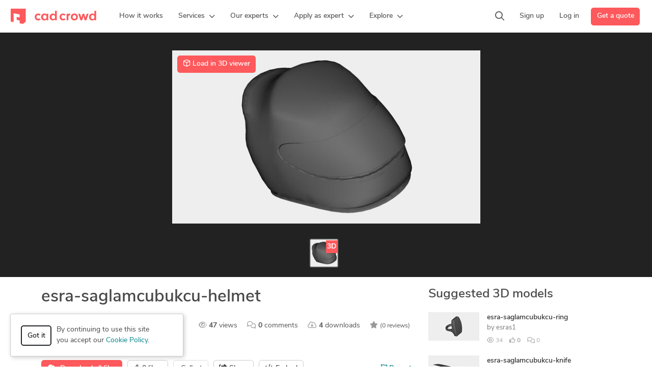

--- FILE ---
content_type: text/html; charset=UTF-8
request_url: https://www.cadcrowd.com/3d-models/esra-saglamcubukcu-helmet
body_size: 20235
content:
<!DOCTYPE html>
<html lang="en" dir="ltr" prefix="fb: http://www.facebook.com/2008/fbml">
<head>
    <!--    <meta http-equiv="Content-Security-Policy" content="style-src 'unsafe-inline' 'self' https://static.cadcrowd.com https://assets.cadcrowd.com https://client.crisp.chat https://settings.crisp.chat https://image.crisp.chat https://storage.crisp.chat https://game.crisp.chat wss://client.relay.crisp.chat wss://stream.relay.crisp.chat"> -->

    <link rel="preconnect" href="https://static.cadcrowd.com/" crossorigin>
    <link rel="dns-prefetch" href="https://static.cadcrowd.com/">

    <meta charset="utf-8">
    <meta name="viewport" content="width=device-width, initial-scale=1.0, maximum-scale=1, user-scalable=0">

        <title>esra-saglamcubukcu-helmet - download free 3D model by esras1 - Cad Crowd</title>
    
        <meta name="description" content="Concept Helmet Design">
    
    
    
    
        <link rel="apple-touch-icon-precomposed" sizes="57x57" href="https://static.cadcrowd.com/favicon/apple-touch-icon-57x57.png" />
<link rel="apple-touch-icon-precomposed" sizes="114x114" href="https://static.cadcrowd.com/favicon/apple-touch-icon-114x114.png" />
<link rel="apple-touch-icon-precomposed" sizes="72x72" href="https://static.cadcrowd.com/favicon/apple-touch-icon-72x72.png" />
<link rel="apple-touch-icon-precomposed" sizes="144x144" href="https://static.cadcrowd.com/favicon/apple-touch-icon-144x144.png" />
<link rel="apple-touch-icon-precomposed" sizes="60x60" href="https://static.cadcrowd.com/favicon/apple-touch-icon-60x60.png" />
<link rel="apple-touch-icon-precomposed" sizes="120x120" href="https://static.cadcrowd.com/favicon/apple-touch-icon-120x120.png" />
<link rel="apple-touch-icon-precomposed" sizes="76x76" href="https://static.cadcrowd.com/favicon/apple-touch-icon-76x76.png" />
<link rel="apple-touch-icon-precomposed" sizes="152x152" href="https://static.cadcrowd.com/favicon/apple-touch-icon-152x152.png" />
<link rel="icon" type="image/png" href="https://static.cadcrowd.com/favicon/favicon-196x196.png" sizes="196x196" />
<link rel="icon" type="image/png" href="https://static.cadcrowd.com/favicon/favicon-96x96.png" sizes="96x96" />
<link rel="icon" type="image/png" href="https://static.cadcrowd.com/favicon/favicon-32x32.png" sizes="32x32" />
<link rel="icon" type="image/png" href="https://static.cadcrowd.com/favicon/favicon-16x16.png" sizes="16x16" />
<link rel="icon" type="image/png" href="https://static.cadcrowd.com/favicon/favicon-128.png" sizes="128x128" />
<meta name="application-name" content="Cad Crowd"/>
<meta name="msapplication-TileColor" content="#FFFFFF" />
<meta name="msapplication-TileImage" content="https://static.cadcrowd.com/favicon/mstile-144x144.png" />
<meta name="msapplication-square70x70logo" content="https://static.cadcrowd.com/favicon/mstile-70x70.png" />
<meta name="msapplication-square150x150logo" content="https://static.cadcrowd.com/favicon/mstile-150x150.png" />
<meta name="msapplication-wide310x150logo" content="https://static.cadcrowd.com/favicon/mstile-310x150.png" />
<meta name="msapplication-square310x310logo" content="https://static.cadcrowd.com/favicon/mstile-310x310.png" />
    
    
        <link rel="canonical" href="https://www.cadcrowd.com/3d-models/esra-saglamcubukcu-helmet">
    
    
    
    
    <meta name="p:domain_verify" content="93bd77c3f96101ea1305c2342a8d1357"/>

            <style>@charset "UTF-8";.h2,.h3,h1,h2,h4{margin-top:0;margin-bottom:.5rem;font-weight:600;line-height:1.2;color:var(--bs-heading-color)}.h2,h2{font-size:calc(1.3625rem + 1.35vw)}@media (min-width:1200px){.h2,h2{font-size:2.375rem}}.h3{font-size:calc(1.3rem + .6vw)}ol,ul{padding-left:2rem;margin-top:0;margin-bottom:1rem}.list-unstyled{padding-left:0;list-style:none}@media (min-width:1200px){.h3{font-size:1.75rem}}@media (min-width:768px){.col-md-8{flex:0 0 auto;width:66.66666667%}}.breadcrumb{--bs-breadcrumb-padding-x:0;--bs-breadcrumb-padding-y:0;--bs-breadcrumb-margin-bottom:1rem;--bs-breadcrumb-bg: ;--bs-breadcrumb-border-radius: ;--bs-breadcrumb-divider-color:var(--bs-secondary-color);--bs-breadcrumb-item-padding-x:0.5rem;--bs-breadcrumb-item-active-color:var(--bs-secondary-color);display:flex;flex-wrap:wrap;padding:var(--bs-breadcrumb-padding-y) var(--bs-breadcrumb-padding-x);margin-bottom:var(--bs-breadcrumb-margin-bottom);font-size:var(--bs-breadcrumb-font-size);list-style:none;background-color:var(--bs-breadcrumb-bg);border-radius:var(--bs-breadcrumb-border-radius)}.breadcrumb-item.active{color:var(--bs-breadcrumb-item-active-color)}.mt-4{margin-top:1.5rem!important}@media (min-width:768px){.d-md-flex{display:flex!important}}@font-face{font-family:"Font Awesome 6 Pro";font-style:normal;font-weight:300;font-display:block;src:url(https://static.cadcrowd.com/build/fonts/fa-light-300.44b9a71f.woff2) format("woff2"),url(https://static.cadcrowd.com/build/fonts/fa-light-300.681aba18.ttf) format("truetype")}@font-face{font-family:"Font Awesome 6 Pro";font-style:normal;font-weight:400;font-display:block;src:url(https://static.cadcrowd.com/build/fonts/fa-regular-400.b49db18d.woff2) format("woff2"),url(https://static.cadcrowd.com/build/fonts/fa-regular-400.bbacde5d.ttf) format("truetype")}@font-face{font-family:"Font Awesome 6 Pro";font-style:normal;font-weight:900;font-display:block;src:url(https://static.cadcrowd.com/build/fonts/fa-solid-900.37538eed.woff2) format("woff2"),url(https://static.cadcrowd.com/build/fonts/fa-solid-900.874aeb8a.ttf) format("truetype")}@font-face{font-family:"Font Awesome 6 Pro";font-style:normal;font-weight:100;font-display:block;src:url(https://static.cadcrowd.com/build/fonts/fa-thin-100.c5fbddc5.woff2) format("woff2"),url(https://static.cadcrowd.com/build/fonts/fa-thin-100.15f48670.ttf) format("truetype")}.footer-v2 .column-content{padding-left:10px;padding-right:10px}.footer-v2 .column-content .footer-list{margin-bottom:16px}@media (min-width:992px){.d-lg-block{display:block!important}.d-lg-flex{display:flex!important}.d-lg-none{display:none!important}.mb-lg-0{margin-bottom:0!important}.footer-v2 .column-content{margin-top:16px;padding-left:0;padding-right:0}.footer-v2 .column-content.collapse{display:block}.footer-v2 .badges{text-align:left}}.badges .img-ssl{padding-top:13px}.column-content ul.footer-list{list-style:none;margin:0;white-space:nowrap}.column-content ul.footer-list li{line-height:inherit;margin-bottom:16px}.column-content ul.footer-list a{font-weight:600}@media screen and (max-width:991PX){.column-content ul.footer-list li{margin-bottom:12px}}.footer-v3 .copyright ul li{padding-left:8px;padding-right:8px}.panel{margin-bottom:20px;background-color:#fff;border:1px solid transparent;border-radius:4px;box-shadow:0 1px 1px rgb(0 0 0 / 5%)}.panel-heading{padding:10px 15px;border-bottom:1px solid transparent;border-top-left-radius:3px;border-top-right-radius:3px}.panel-default{border-color:#ddd}.panel-default>.panel-heading{color:#333;background-color:#f5f5f5;border-color:#ddd}.file-explorer{font-size:13px;margin-bottom:30px}.file-explorer .breadcrumb{margin:0;padding:0}.file-explorer .breadcrumb>.active{font-weight:700;color:#464646}.file-explorer .breadcrumb>li{max-width:200px;white-space:nowrap;overflow:hidden;text-overflow:ellipsis}.file-explorer .panel{margin-bottom:0}.breadcrumb{background:0 0;padding-left:0;padding-right:0;border-radius:0}:root{--f-spinner-width:36px;--f-spinner-height:36px;--f-spinner-color-1:rgba(0, 0, 0, 0.1);--f-spinner-color-2:rgba(17, 24, 28, 0.8);--f-spinner-stroke:2.75;--f-button-width:40px;--f-button-height:40px;--f-button-border:0;--f-button-border-radius:0;--f-button-color:#374151;--f-button-bg:#f8f8f8;--f-button-hover-bg:#e0e0e0;--f-button-active-bg:#d0d0d0;--f-button-shadow:none;--f-button-transform:none;--f-button-svg-width:20px;--f-button-svg-height:20px;--f-button-svg-stroke-width:1.5;--f-button-svg-fill:none;--f-button-svg-filter:none;--f-button-svg-disabled-opacity:0.65;--bs-blue:#0d6efd;--bs-indigo:#6610f2;--bs-purple:#6f42c1;--bs-pink:#fe595c;--bs-red:#dc3545;--bs-orange:#fd7e14;--bs-yellow:#ffc107;--bs-green:#5cb85c;--bs-teal:#00a699;--bs-cyan:#008489;--bs-black:#000;--bs-white:#fff;--bs-gray:#6c757d;--bs-gray-dark:#343a40;--bs-gray-100:#f8f9fa;--bs-gray-200:#e9ecef;--bs-gray-300:#dee2e6;--bs-gray-400:#ced4da;--bs-gray-500:#adb5bd;--bs-gray-600:#6c757d;--bs-gray-700:#495057;--bs-gray-800:#343a40;--bs-gray-900:#212529;--bs-primary:#fe595c;--bs-secondary:#6c757d;--bs-success:#5cb85c;--bs-info:#008489;--bs-warning:#ffc107;--bs-danger:#dc3545;--bs-light:#f8f9fa;--bs-dark:#212529;--bs-primary-rgb:254,89,92;--bs-secondary-rgb:108,117,125;--bs-success-rgb:92,184,92;--bs-info-rgb:0,132,137;--bs-warning-rgb:255,193,7;--bs-danger-rgb:220,53,69;--bs-light-rgb:248,249,250;--bs-dark-rgb:33,37,41;--bs-primary-text-emphasis:rgb(101.6, 35.6, 36.8);--bs-secondary-text-emphasis:rgb(43.2, 46.8, 50);--bs-success-text-emphasis:rgb(36.8, 73.6, 36.8);--bs-info-text-emphasis:rgb(0, 52.8, 54.8);--bs-warning-text-emphasis:rgb(102, 77.2, 2.8);--bs-danger-text-emphasis:rgb(88, 21.2, 27.6);--bs-light-text-emphasis:#495057;--bs-dark-text-emphasis:#495057;--bs-primary-bg-subtle:rgb(254.8, 221.8, 222.4);--bs-secondary-bg-subtle:rgb(225.6, 227.4, 229);--bs-success-bg-subtle:rgb(222.4, 240.8, 222.4);--bs-info-bg-subtle:rgb(204, 230.4, 231.4);--bs-warning-bg-subtle:rgb(255, 242.6, 205.4);--bs-danger-bg-subtle:rgb(248, 214.6, 217.8);--bs-light-bg-subtle:rgb(251.5, 252, 252.5);--bs-dark-bg-subtle:#ced4da;--bs-primary-border-subtle:rgb(254.6, 188.6, 189.8);--bs-secondary-border-subtle:rgb(196.2, 199.8, 203);--bs-success-border-subtle:rgb(189.8, 226.6, 189.8);--bs-info-border-subtle:rgb(153, 205.8, 207.8);--bs-warning-border-subtle:rgb(255, 230.2, 155.8);--bs-danger-border-subtle:rgb(241, 174.2, 180.6);--bs-light-border-subtle:#e9ecef;--bs-dark-border-subtle:#adb5bd;--bs-white-rgb:255,255,255;--bs-black-rgb:0,0,0;--bs-font-sans-serif:"nunito-sans",system-ui,-apple-system,Roboto,"Helvetica Neue","Noto Sans","Liberation Sans",Arial,sans-serif,"Apple Color Emoji","Segoe UI Emoji","Segoe UI Symbol","Noto Color Emoji";--bs-font-monospace:SFMono-Regular,Menlo,Monaco,Consolas,"Liberation Mono","Courier New",monospace;--bs-gradient:linear-gradient(180deg, rgba(255, 255, 255, 0.15), rgba(255, 255, 255, 0));--bs-root-font-size:14px;--bs-body-font-family:var(--bs-font-sans-serif);--bs-body-font-size:1rem;--bs-body-font-weight:400;--bs-body-line-height:1.5;--bs-body-color:#484848;--bs-body-color-rgb:72,72,72;--bs-body-bg:#fff;--bs-body-bg-rgb:255,255,255;--bs-emphasis-color:#000;--bs-emphasis-color-rgb:0,0,0;--bs-secondary-color:rgba(72, 72, 72, 0.75);--bs-secondary-color-rgb:72,72,72;--bs-secondary-bg:#e9ecef;--bs-secondary-bg-rgb:233,236,239;--bs-tertiary-color:rgba(72, 72, 72, 0.5);--bs-tertiary-color-rgb:72,72,72;--bs-tertiary-bg:#f8f9fa;--bs-tertiary-bg-rgb:248,249,250;--bs-heading-color:inherit;--bs-link-color:#008489;--bs-link-color-rgb:0,132,137;--bs-link-decoration:none;--bs-link-hover-color:rgb(0, 105.6, 109.6);--bs-link-hover-color-rgb:0,106,110;--bs-link-hover-decoration:underline;--bs-code-color:#fe595c;--bs-highlight-color:#484848;--bs-highlight-bg:rgb(255, 242.6, 205.4);--bs-border-width:1px;--bs-border-style:solid;--bs-border-color:#dee2e6;--bs-border-color-translucent:rgba(0, 0, 0, 0.175);--bs-border-radius:0.375rem;--bs-border-radius-sm:0.25rem;--bs-border-radius-lg:0.5rem;--bs-border-radius-xl:1rem;--bs-border-radius-xxl:2rem;--bs-border-radius-2xl:var(--bs-border-radius-xxl);--bs-border-radius-pill:50rem;--bs-box-shadow:0 0.5rem 1rem rgba(0, 0, 0, 0.15);--bs-box-shadow-sm:0 0.125rem 0.25rem rgba(0, 0, 0, 0.075);--bs-box-shadow-lg:0 1rem 3rem rgba(0, 0, 0, 0.175);--bs-box-shadow-inset:inset 0 1px 2px rgba(0, 0, 0, 0.075);--bs-focus-ring-width:0.25rem;--bs-focus-ring-opacity:0.25;--bs-focus-ring-color:rgba(0, 132, 137, 0.25);--bs-form-valid-color:#5cb85c;--bs-form-valid-border-color:#5cb85c;--bs-form-invalid-color:#dc3545;--bs-form-invalid-border-color:#dc3545;font-size:var(--bs-root-font-size);--bs-breakpoint-xs:0;--bs-breakpoint-sm:576px;--bs-breakpoint-md:768px;--bs-breakpoint-lg:992px;--bs-breakpoint-xl:1200px;--bs-breakpoint-xxl:1400px;--navbar-primary-height:64px;--navbar-banner-height:0px;--navbar-z-index:101;--fancybox-zIndex:2000}*,::after,::before{box-sizing:border-box}@media (prefers-reduced-motion:no-preference){:root{scroll-behavior:smooth}}body{margin:0;font-family:var(--bs-body-font-family);font-size:var(--bs-body-font-size);font-weight:var(--bs-body-font-weight);line-height:var(--bs-body-line-height);color:var(--bs-body-color);text-align:var(--bs-body-text-align);background-color:var(--bs-body-bg);-webkit-text-size-adjust:100%}hr{margin:1rem 0;color:inherit;border:0;border-top:var(--bs-border-width) solid;opacity:.25;overflow:visible;height:0}.h2,h1,h3,h4{margin-top:0;margin-bottom:.5rem;font-weight:600;line-height:1.2;color:var(--bs-heading-color)}h1{font-size:calc(1.4375rem + 2.25vw)}.h2{font-size:calc(1.3625rem + 1.35vw)}@media (min-width:1200px){h1{font-size:3.125rem}.h2{font-size:2.375rem}}h3{font-size:calc(1.3rem + .6vw)}@media (min-width:1200px){h3{font-size:1.75rem}}h4{font-size:calc(1.275rem + .3vw)}@media (min-width:1200px){h4{font-size:1.5rem}}p{margin-top:0;margin-bottom:1rem}ul{padding-left:2rem;margin-top:0;margin-bottom:1rem}ul ul{margin-bottom:0}.small{font-size:.875em}a{color:rgba(var(--bs-link-color-rgb),var(--bs-link-opacity,1));text-decoration:none;background-color:transparent}img,svg{vertical-align:middle}label{display:inline-block}button{border-radius:0;overflow:visible;text-transform:none}button,input,textarea{margin:0;font-family:inherit;font-size:inherit;line-height:inherit}[type=button],[type=submit],button{-webkit-appearance:button}::-moz-focus-inner{padding:0;border-style:none}textarea{resize:vertical;overflow:auto;resize:vertical}::-webkit-datetime-edit-day-field,::-webkit-datetime-edit-fields-wrapper,::-webkit-datetime-edit-hour-field,::-webkit-datetime-edit-minute,::-webkit-datetime-edit-month-field,::-webkit-datetime-edit-text,::-webkit-datetime-edit-year-field{padding:0}::-webkit-inner-spin-button{height:auto}::-webkit-search-decoration{-webkit-appearance:none}::-webkit-color-swatch-wrapper{padding:0}::file-selector-button{font:inherit;-webkit-appearance:button}.img-fluid{max-width:100%;height:auto}.container,.container-fluid{--bs-gutter-x:1.5rem;--bs-gutter-y:0;width:100%;padding-right:calc(var(--bs-gutter-x) * .5);padding-left:calc(var(--bs-gutter-x) * .5);margin-right:auto;margin-left:auto}@media (min-width:576px){.container{max-width:540px}}@media (min-width:768px){.container{max-width:720px}}@media (min-width:992px){.container{max-width:960px}}@media (min-width:1200px){.container{max-width:1140px}}@media (min-width:1400px){.container{max-width:1320px}}.row{--bs-gutter-x:1.5rem;--bs-gutter-y:0;display:flex;flex-wrap:wrap;margin-top:calc(-1 * var(--bs-gutter-y));margin-right:calc(-.5 * var(--bs-gutter-x));margin-left:calc(-.5 * var(--bs-gutter-x))}.row>*{flex-shrink:0;width:100%;max-width:100%;padding-right:calc(var(--bs-gutter-x) * .5);padding-left:calc(var(--bs-gutter-x) * .5);margin-top:var(--bs-gutter-y)}.col-12{flex:0 0 auto;width:100%}@media (min-width:768px){.col-md-4{flex:0 0 auto;width:33.33333333%}.col-md-8{flex:0 0 auto;width:66.66666667%}}.form-control{display:block;width:100%;padding:.375rem .75rem;font-size:1rem;font-weight:400;line-height:1.5;color:var(--bs-body-color);-webkit-appearance:none;-moz-appearance:none;appearance:none;background-color:var(--bs-body-bg);background-clip:padding-box;border:var(--bs-border-width) solid var(--bs-border-color);border-radius:var(--bs-border-radius)}.form-control::-webkit-date-and-time-value{min-width:85px;height:1.5em;margin:0}.form-control::-webkit-datetime-edit{display:block;padding:0}.form-control::-moz-placeholder{color:var(--bs-secondary-color);opacity:1}textarea.form-control{min-height:calc(1.5em + .75rem + calc(var(--bs-border-width) * 2))}.btn{--bs-btn-padding-x:0.75rem;--bs-btn-padding-y:0.375rem;--bs-btn-font-family: ;--bs-btn-font-size:1rem;--bs-btn-font-weight:600;--bs-btn-line-height:1.5;--bs-btn-color:var(--bs-body-color);--bs-btn-bg:transparent;--bs-btn-border-width:var(--bs-border-width);--bs-btn-border-color:transparent;--bs-btn-border-radius:var(--bs-border-radius);--bs-btn-hover-border-color:transparent;--bs-btn-box-shadow:inset 0 1px 0 rgba(255, 255, 255, 0.15),0 1px 1px rgba(0, 0, 0, 0.075);--bs-btn-disabled-opacity:0.65;--bs-btn-focus-box-shadow:0 0 0 0.25rem rgba(var(--bs-btn-focus-shadow-rgb), .5);display:inline-block;padding:var(--bs-btn-padding-y) var(--bs-btn-padding-x);font-family:var(--bs-btn-font-family);font-size:var(--bs-btn-font-size);font-weight:var(--bs-btn-font-weight);line-height:var(--bs-btn-line-height);color:var(--bs-btn-color);text-align:center;vertical-align:middle;border:var(--bs-btn-border-width) solid var(--bs-btn-border-color);border-radius:var(--bs-btn-border-radius);background-color:var(--bs-btn-bg)}.btn:disabled{color:var(--bs-btn-disabled-color);background-color:var(--bs-btn-disabled-bg);border-color:var(--bs-btn-disabled-border-color);opacity:var(--bs-btn-disabled-opacity)}.btn-primary{--bs-btn-color:#fff;--bs-btn-bg:#fe595c;--bs-btn-border-color:#fe595c;--bs-btn-hover-color:#fff;--bs-btn-hover-bg:rgb(215.9, 75.65, 78.2);--bs-btn-hover-border-color:rgb(203.2, 71.2, 73.6);--bs-btn-focus-shadow-rgb:254,114,116;--bs-btn-active-color:#fff;--bs-btn-active-bg:rgb(203.2, 71.2, 73.6);--bs-btn-active-border-color:rgb(190.5, 66.75, 69);--bs-btn-active-shadow:inset 0 3px 5px rgba(0, 0, 0, 0.125);--bs-btn-disabled-color:#fff;--bs-btn-disabled-bg:#fe595c;--bs-btn-disabled-border-color:#fe595c}.btn-secondary{--bs-btn-color:#fff;--bs-btn-bg:#6c757d;--bs-btn-border-color:#6c757d;--bs-btn-hover-color:#fff;--bs-btn-hover-bg:rgb(91.8, 99.45, 106.25);--bs-btn-hover-border-color:rgb(86.4, 93.6, 100);--bs-btn-focus-shadow-rgb:130,138,145;--bs-btn-active-color:#fff;--bs-btn-active-bg:rgb(86.4, 93.6, 100);--bs-btn-active-border-color:rgb(81, 87.75, 93.75);--bs-btn-active-shadow:inset 0 3px 5px rgba(0, 0, 0, 0.125);--bs-btn-disabled-color:#fff;--bs-btn-disabled-bg:#6c757d;--bs-btn-disabled-border-color:#6c757d}.btn-info{--bs-btn-color:#fff;--bs-btn-bg:#008489;--bs-btn-border-color:#008489;--bs-btn-hover-color:#fff;--bs-btn-hover-bg:rgb(0, 112.2, 116.45);--bs-btn-hover-border-color:rgb(0, 105.6, 109.6);--bs-btn-focus-shadow-rgb:38,150,155;--bs-btn-active-color:#fff;--bs-btn-active-bg:rgb(0, 105.6, 109.6);--bs-btn-active-border-color:rgb(0, 99, 102.75);--bs-btn-active-shadow:inset 0 3px 5px rgba(0, 0, 0, 0.125);--bs-btn-disabled-color:#fff;--bs-btn-disabled-bg:#008489;--bs-btn-disabled-border-color:#008489}.btn-outline-dark{--bs-btn-color:#212529;--bs-btn-border-color:#212529;--bs-btn-hover-color:#fff;--bs-btn-hover-bg:#212529;--bs-btn-hover-border-color:#212529;--bs-btn-focus-shadow-rgb:33,37,41;--bs-btn-active-color:#fff;--bs-btn-active-bg:#212529;--bs-btn-active-border-color:#212529;--bs-btn-active-shadow:inset 0 3px 5px rgba(0, 0, 0, 0.125);--bs-btn-disabled-color:#212529;--bs-btn-disabled-bg:transparent;--bs-btn-disabled-border-color:#212529;--bs-gradient:none;--bs-btn-border-width:2px}.btn-default{--bs-btn-color:#484848;--bs-btn-bg:#fff;--bs-btn-border-color:#ccc;--bs-btn-hover-color:#000;--bs-btn-hover-bg:#e6e6e6;--bs-btn-hover-border-color:#adadad;--bs-btn-focus-shadow-rgb:184,184,184;--bs-btn-active-color:#000;--bs-btn-active-bg:#e6e6e6;--bs-btn-active-border-color:#adadad;--bs-btn-active-shadow:inset 0 3px 5px rgba(0, 0, 0, 0.125);--bs-btn-disabled-color:#000;--bs-btn-disabled-bg:#fff;--bs-btn-disabled-border-color:#ccc}.btn-link{--bs-btn-color:var(--bs-link-color);--bs-btn-bg:transparent;--bs-btn-border-color:transparent;--bs-btn-hover-color:var(--bs-link-hover-color);--bs-btn-hover-border-color:transparent;--bs-btn-active-color:var(--bs-link-hover-color);--bs-btn-active-border-color:transparent;--bs-btn-disabled-color:#6c757d;--bs-btn-disabled-border-color:transparent;--bs-btn-box-shadow:0 0 0 #000;--bs-btn-focus-shadow-rgb:38,150,155;text-decoration:none}.btn-lg{--bs-btn-padding-y:12px;--bs-btn-padding-x:24px;--bs-btn-font-size:16px;--bs-btn-border-radius:8px;--bs-btn-line-height:1.3333333}.btn-sm{--bs-btn-padding-y:0.25rem;--bs-btn-padding-x:0.5rem;--bs-btn-font-size:12px;--bs-btn-border-radius:var(--bs-border-radius-sm);--bs-btn-line-height:1.5}.fade:not(.show){opacity:0}.collapse:not(.show){display:none}.dropdown{position:relative}.dropdown-toggle{white-space:nowrap}.dropdown-menu{--bs-dropdown-zindex:1000;--bs-dropdown-min-width:10rem;--bs-dropdown-padding-x:0;--bs-dropdown-padding-y:0.5rem;--bs-dropdown-spacer:0.125rem;--bs-dropdown-font-size:1rem;--bs-dropdown-color:var(--bs-body-color);--bs-dropdown-bg:var(--bs-body-bg);--bs-dropdown-border-color:var(--bs-border-color-translucent);--bs-dropdown-border-radius:12px;--bs-dropdown-border-width:var(--bs-border-width);--bs-dropdown-inner-border-radius:calc(12px - var(--bs-border-width));--bs-dropdown-divider-bg:var(--bs-border-color-translucent);--bs-dropdown-divider-margin-y:0.5rem;--bs-dropdown-box-shadow:var(--bs-box-shadow);--bs-dropdown-link-color:var(--bs-body-color);--bs-dropdown-link-hover-color:var(--bs-body-color);--bs-dropdown-link-hover-bg:var(--bs-tertiary-bg);--bs-dropdown-link-active-color:#262626;--bs-dropdown-link-active-bg:#f5f5f5;--bs-dropdown-link-disabled-color:var(--bs-tertiary-color);--bs-dropdown-item-padding-x:1rem;--bs-dropdown-item-padding-y:6px;--bs-dropdown-header-color:#6c757d;--bs-dropdown-header-padding-x:1rem;--bs-dropdown-header-padding-y:0.5rem;position:absolute;z-index:var(--bs-dropdown-zindex);display:none;min-width:var(--bs-dropdown-min-width);padding:var(--bs-dropdown-padding-y) var(--bs-dropdown-padding-x);margin:0;font-size:var(--bs-dropdown-font-size);color:var(--bs-dropdown-color);text-align:left;list-style:none;background-color:var(--bs-dropdown-bg);background-clip:padding-box;border:var(--bs-dropdown-border-width) solid var(--bs-dropdown-border-color);border-radius:var(--bs-dropdown-border-radius)}.dropdown-divider{height:0;margin:var(--bs-dropdown-divider-margin-y) 0;overflow:hidden;border-top:1px solid var(--bs-dropdown-divider-bg);opacity:1}.dropdown-item{display:block;width:100%;padding:var(--bs-dropdown-item-padding-y) var(--bs-dropdown-item-padding-x);clear:both;font-weight:400;color:var(--bs-dropdown-link-color);text-align:inherit;white-space:nowrap;background-color:transparent;border:0;border-radius:var(--bs-dropdown-item-border-radius,0)}.nav-link{display:block;padding:var(--bs-nav-link-padding-y) var(--bs-nav-link-padding-x);font-size:var(--bs-nav-link-font-size);font-weight:var(--bs-nav-link-font-weight);color:var(--bs-nav-link-color);background:0 0;border:0}.navbar{--bs-navbar-padding-x:0;--bs-navbar-padding-y:0.5rem;--bs-navbar-color:rgba(var(--bs-emphasis-color-rgb), 0.65);--bs-navbar-hover-color:rgba(var(--bs-emphasis-color-rgb), 0.8);--bs-navbar-disabled-color:rgba(var(--bs-emphasis-color-rgb), 0.3);--bs-navbar-active-color:rgba(var(--bs-emphasis-color-rgb), 1);--bs-navbar-brand-padding-y:0.3125rem;--bs-navbar-brand-margin-end:1rem;--bs-navbar-brand-font-size:1.25rem;--bs-navbar-brand-color:rgba(var(--bs-emphasis-color-rgb), 1);--bs-navbar-brand-hover-color:rgba(var(--bs-emphasis-color-rgb), 1);--bs-navbar-nav-link-padding-x:0.5rem;--bs-navbar-toggler-padding-y:0.25rem;--bs-navbar-toggler-padding-x:0.75rem;--bs-navbar-toggler-font-size:1.25rem;--bs-navbar-toggler-icon-bg:url("data:image/svg+xml,%3csvg xmlns=%27http://www.w3.org/2000/svg%27 viewBox=%270 0 30 30%27%3e%3cpath stroke=%27rgba%2872, 72, 72, 0.75%29%27 stroke-linecap=%27round%27 stroke-miterlimit=%2710%27 stroke-width=%272%27 d=%27M4 7h22M4 15h22M4 23h22%27/%3e%3c/svg%3e");--bs-navbar-toggler-border-color:rgba(var(--bs-emphasis-color-rgb), 0.15);--bs-navbar-toggler-border-radius:var(--bs-border-radius);--bs-navbar-toggler-focus-width:0.25rem;position:relative;display:flex;flex-wrap:wrap;align-items:center;justify-content:space-between;padding:var(--bs-navbar-padding-y) var(--bs-navbar-padding-x)}.navbar>.container-fluid{display:flex;flex-wrap:inherit;align-items:center;justify-content:space-between}.navbar-brand{padding-top:var(--bs-navbar-brand-padding-y);padding-bottom:var(--bs-navbar-brand-padding-y);margin-right:var(--bs-navbar-brand-margin-end);font-size:var(--bs-navbar-brand-font-size);color:var(--bs-navbar-brand-color);white-space:nowrap}.navbar-nav{--bs-nav-link-padding-x:0;--bs-nav-link-padding-y:0.5rem;--bs-nav-link-font-weight: ;--bs-nav-link-color:var(--bs-navbar-color);--bs-nav-link-hover-color:var(--bs-navbar-hover-color);--bs-nav-link-disabled-color:var(--bs-navbar-disabled-color);display:flex;flex-direction:column;padding-left:0;margin-bottom:0;list-style:none}.navbar-nav .dropdown-menu{position:static}.navbar-collapse{flex-basis:100%;flex-grow:1;align-items:center}.navbar-toggler{padding:var(--bs-navbar-toggler-padding-y) var(--bs-navbar-toggler-padding-x);font-size:var(--bs-navbar-toggler-font-size);line-height:1;color:var(--bs-navbar-color);border:var(--bs-border-width) solid var(--bs-navbar-toggler-border-color);border-radius:var(--bs-navbar-toggler-border-radius)}@media (min-width:992px){.navbar-expand-lg{flex-wrap:nowrap;justify-content:flex-start}.navbar-expand-lg .navbar-nav{flex-direction:row}.navbar-expand-lg .navbar-nav .dropdown-menu{position:absolute}.navbar-expand-lg .navbar-nav .nav-link{padding-right:var(--bs-navbar-nav-link-padding-x);padding-left:var(--bs-navbar-nav-link-padding-x)}.navbar-expand-lg .navbar-collapse{display:flex!important;flex-basis:auto}.navbar-expand-lg .navbar-toggler{display:none}}.btn-close{--bs-btn-close-color:#000;--bs-btn-close-bg:url("data:image/svg+xml,%3csvg xmlns=%27http://www.w3.org/2000/svg%27 viewBox=%270 0 16 16%27 fill=%27%23000%27%3e%3cpath d=%27M.293.293a1 1 0 0 1 1.414 0L8 6.586 14.293.293a1 1 0 1 1 1.414 1.414L9.414 8l6.293 6.293a1 1 0 0 1-1.414 1.414L8 9.414l-6.293 6.293a1 1 0 0 1-1.414-1.414L6.586 8 .293 1.707a1 1 0 0 1 0-1.414z%27/%3e%3c/svg%3e");--bs-btn-close-opacity:0.5;--bs-btn-close-hover-opacity:0.75;--bs-btn-close-focus-shadow:0 0 0 0.25rem rgba(0, 132, 137, 0.25);--bs-btn-close-focus-opacity:1;--bs-btn-close-disabled-opacity:0.25;--bs-btn-close-white-filter:invert(1) grayscale(100%) brightness(200%);box-sizing:content-box;width:1em;height:1em;padding:.25em;color:var(--bs-btn-close-color);background:transparent var(--bs-btn-close-bg) center/1em auto no-repeat;border:0;border-radius:.375rem;opacity:var(--bs-btn-close-opacity)}.modal{--bs-modal-zindex:1055;--bs-modal-width:500px;--bs-modal-padding:1rem;--bs-modal-margin:0.5rem;--bs-modal-color: ;--bs-modal-bg:var(--bs-body-bg);--bs-modal-border-color:var(--bs-border-color-translucent);--bs-modal-border-width:var(--bs-border-width);--bs-modal-border-radius:var(--bs-border-radius-lg);--bs-modal-box-shadow:var(--bs-box-shadow-sm);--bs-modal-inner-border-radius:calc(var(--bs-border-radius-lg) - (var(--bs-border-width)));--bs-modal-header-padding-x:1rem;--bs-modal-header-padding-y:1rem;--bs-modal-header-padding:1rem 1rem;--bs-modal-header-border-color:var(--bs-border-color);--bs-modal-header-border-width:var(--bs-border-width);--bs-modal-title-line-height:1.5;--bs-modal-footer-gap:0.5rem;--bs-modal-footer-bg: ;--bs-modal-footer-border-color:var(--bs-border-color);--bs-modal-footer-border-width:var(--bs-border-width);position:fixed;top:0;left:0;z-index:var(--bs-modal-zindex);display:none;width:100%;height:100%;overflow-x:hidden;overflow-y:auto;outline:0}.modal-dialog{position:relative;width:auto;margin:var(--bs-modal-margin)}.modal.fade .modal-dialog{transform:translate(0,-50px)}.modal-dialog-centered{display:flex;align-items:center;min-height:calc(100% - var(--bs-modal-margin) * 2)}.modal-content{position:relative;display:flex;flex-direction:column;width:100%;color:var(--bs-modal-color);background-color:var(--bs-modal-bg);background-clip:padding-box;border:var(--bs-modal-border-width) solid var(--bs-modal-border-color);border-radius:var(--bs-modal-border-radius);outline:0}.modal-header{display:flex;flex-shrink:0;align-items:center;padding:var(--bs-modal-header-padding);border-bottom:var(--bs-modal-header-border-width) solid var(--bs-modal-header-border-color);border-top-left-radius:var(--bs-modal-inner-border-radius);border-top-right-radius:var(--bs-modal-inner-border-radius)}.modal-header .btn-close{padding:calc(var(--bs-modal-header-padding-y) * .5) calc(var(--bs-modal-header-padding-x) * .5);margin:calc(-.5 * var(--bs-modal-header-padding-y)) calc(-.5 * var(--bs-modal-header-padding-x)) calc(-.5 * var(--bs-modal-header-padding-y)) auto;box-sizing:content-box}.modal-title{margin-bottom:0;line-height:var(--bs-modal-title-line-height)}.modal-body{position:relative;flex:1 1 auto;padding:var(--bs-modal-padding)}.modal-footer{display:flex;flex-shrink:0;flex-wrap:wrap;align-items:center;justify-content:flex-end;padding:calc(var(--bs-modal-padding) - var(--bs-modal-footer-gap) * .5);background-color:var(--bs-modal-footer-bg);border-top:var(--bs-modal-footer-border-width) solid var(--bs-modal-footer-border-color);border-bottom-right-radius:var(--bs-modal-inner-border-radius);border-bottom-left-radius:var(--bs-modal-inner-border-radius)}.modal-footer>*{margin:calc(var(--bs-modal-footer-gap) * .5)}@media (min-width:576px){.modal{--bs-modal-margin:1.75rem;--bs-modal-box-shadow:var(--bs-box-shadow)}.modal-dialog{max-width:var(--bs-modal-width);margin-right:auto;margin-left:auto}}@media (max-width:767.98px){.modal-fullscreen-md-down{width:100vw;max-width:none;height:100%;margin:0}.modal-fullscreen-md-down .modal-content{height:100%;border:0;border-radius:0}.modal-fullscreen-md-down .modal-header{border-radius:0}.modal-fullscreen-md-down .modal-body{overflow-y:auto}}.carousel{position:relative}.clearfix::after{display:block;clear:both;content:""}.visually-hidden{width:1px!important;height:1px!important;padding:0!important;margin:-1px!important;overflow:hidden!important;clip:rect(0,0,0,0)!important;white-space:nowrap!important;border:0!important}.visually-hidden:not(caption){position:absolute!important}.d-grid{display:grid!important}.d-flex{display:flex!important}.d-none{display:none!important}.border-bottom-0{border-bottom:0!important}.w-100{width:100%!important}.justify-content-end{justify-content:flex-end!important}.align-items-center{align-items:center!important}.me-auto{margin-right:auto!important}.mb-2{margin-bottom:.5rem!important}.mb-3{margin-bottom:1rem!important}.mb-4{margin-bottom:1.5rem!important}.pt-0{padding-top:0!important}.text-center{text-align:center!important}.rounded-circle{border-radius:50%!important}@media (min-width:992px){.d-lg-flex{display:flex!important}.d-lg-none{display:none!important}.mb-lg-0{margin-bottom:0!important}}@media (min-width:1200px){.d-xl-block{display:block!important}.d-xl-none{display:none!important}}.far,.fas{-moz-osx-font-smoothing:grayscale;-webkit-font-smoothing:antialiased;display:var(--fa-display,inline-block);font-style:normal;font-variant:normal;line-height:1;text-rendering:auto;font-family:"Font Awesome 6 Pro"}.far::before,.fas::before{content:var(--fa)}.fa-fw{text-align:center;width:1.25em}.fa-comments{--fa:"\f086";--fa--fa:"\f086\f086"}.fa-cube{--fa:"\f1b2";--fa--fa:"\f1b2\f1b2"}.fa-thumbs-up{--fa:"\f164";--fa--fa:"\f164\f164"}.fa-eye{--fa:"\f06e";--fa--fa:"\f06e\f06e"}.fa-chevron-right{--fa:"\f054";--fa--fa:"\f054\f054"}.fa-plus{--fa:"\+";--fa--fa:"\+\+"}.fa-magnifying-glass{--fa:"\f002";--fa--fa:"\f002\f002"}.fa-chevron-down{--fa:"\f078";--fa--fa:"\f078\f078"}.fa-star{--fa:"\f005";--fa--fa:"\f005\f005"}.fa-code{--fa:"\f121";--fa--fa:"\f121\f121"}.fa-flag{--fa:"\f024";--fa--fa:"\f024\f024"}.fa-cloud-download{--fa:"\f0ed";--fa--fa:"\f0ed\f0ed"}.fa-chevron-left{--fa:"\f053";--fa--fa:"\f053\f053"}.fa-earth-americas{--fa:"\f57d";--fa--fa:"\f57d\f57d"}.fa-rocket-launch{--fa:"\e027";--fa--fa:"\e027\e027"}.fa-atom-simple{--fa:"\f5d3";--fa--fa:"\f5d3\f5d3"}.fa-briefcase{--fa:"\f0b1";--fa--fa:"\f0b1\f0b1"}.fa-alien{--fa:"\f8f5";--fa--fa:"\f8f5\f8f5"}.fa-cat-space{--fa:"\e001";--fa--fa:"\e001\e001"}.fa-user-astronaut{--fa:"\f4fb";--fa--fa:"\f4fb\f4fb"}.fa-share-square{--fa:"\f14d";--fa--fa:"\f14d\f14d"}:host,:root{--fa-style-family-classic:"Font Awesome 6 Pro";--fa-font-light:normal 300 1em/1 "Font Awesome 6 Pro";--fa-style-family-classic:"Font Awesome 6 Pro";--fa-font-regular:normal 400 1em/1 "Font Awesome 6 Pro";--fa-style-family-classic:"Font Awesome 6 Pro";--fa-font-solid:normal 900 1em/1 "Font Awesome 6 Pro";--fa-style-family-classic:"Font Awesome 6 Pro";--fa-font-thin:normal 100 1em/1 "Font Awesome 6 Pro";--fa-style-family-brands:"Font Awesome 6 Brands";--fa-font-brands:normal 400 1em/1 "Font Awesome 6 Brands";--fa-style-family-sharp:"Font Awesome 6 Sharp";--fa-font-sharp-light:normal 300 1em/1 "Font Awesome 6 Sharp";--fa-style-family-sharp:"Font Awesome 6 Sharp";--fa-font-sharp-solid:normal 900 1em/1 "Font Awesome 6 Sharp";--fa-style-family-duotone:"Font Awesome 6 Duotone";--fa-font-duotone:normal 900 1em/1 "Font Awesome 6 Duotone"}.far{font-weight:400}.fas{font-weight:900}html{min-height:100%;position:relative;box-sizing:border-box;overflow-y:scroll;-webkit-text-size-adjust:100%;word-break:normal;-moz-tab-size:4;-o-tab-size:4;tab-size:4}.footer-v2 a{color:#767676}.footer-v2 .footer-content-wrap hr{display:none;margin-top:0;margin-bottom:16px}.footer-v2 .column-header .icon{float:right}.footer-v2 .badges{margin-bottom:-20px;text-align:center}.footer-v2 .badges a{display:inline-block;margin-bottom:16px;margin-right:4px;vertical-align:top}.footer-v2 .footer-mobile-wrap{margin-top:20px}@media (min-width:992px){.footer-v2 .column-header .icon{display:none}.footer-v2 .badges{text-align:left}}.navbar-primary{padding-top:0;padding-bottom:0;height:calc(var(--navbar-primary-height) + var(--navbar-banner-height));z-index:var(--navbar-z-index)}.navbar-primary .navbar-container{padding-left:21px;padding-right:24px}.navbar-default{background-color:#fff;box-shadow:0 0 0 1px rgba(0,0,0,.1)}body.with-fixed-navbar{padding-top:calc(var(--navbar-primary-height) + var(--navbar-banner-height))}body.with-fixed-navbar .navbar-primary{position:fixed;top:0;right:0;left:0;--navbar-z-index:200}.loader-ellips{display:inline-block}@keyframes keyframe_dot{0%,100%,80%{opacity:0}30%,50%{opacity:1}}.loader-ellips .loader-ellips-dot{border-radius:50%;display:inline-block;animation-name:keyframe_dot;animation-duration:.8s;animation-iteration-count:infinite;animation-timing-function:linear;animation-fill-mode:both;vertical-align:middle;width:.5em;height:.5em;margin-right:.3em;background-color:#008489}.loader-ellips .loader-ellips-dot:first-child{animation-delay:-.3s}.loader-ellips .loader-ellips-dot:nth-child(2){animation-delay:-150ms}.loader-ellips .loader-ellips-dot:nth-child(3){animation-delay:0s}@supports (--custom:properties){.loader-ellips .loader-ellips-dot{background-color:#008489}}.loader-wrap{position:relative}.btn-quote[data-v-0932f40b]{height:35px;margin-left:8px}.search-icon[data-v-0932f40b]{font-size:18px}.dropdown-divider[data-v-6892ec76]{width:100%;--bs-dropdown-divider-margin-y:7px;--bs-dropdown-divider-bg:#ddd}.navbar-right-menu-desktop .navbar-nav{height:var(--navbar-primary-height)}.navbar-right-menu-desktop .navbar-nav .menu-item-wrap,.navbar-right-menu-desktop .navbar-nav .nav-item,.navbar-right-menu-desktop .navbar-nav .nav-link{display:flex;align-items:center;height:100%}.navbar-right-menu-desktop .navbar-nav .nav-item .nav-link{--bs-nav-link-font-weight:600;line-height:20px;padding:0 15px;white-space:nowrap}.navbar-right-menu-desktop .navbar-nav .nav-item .nav-link .menu-item-wrap{padding-top:2px;border-bottom:2px solid transparent}.icon-return[data-v-5ed5df2f]{float:left;margin-right:8px;margin-top:2px}.dropdown-item .icon-expand[data-v-5ed5df2f]{float:right;margin-right:6px}.subcategory-wrap[data-v-5ed5df2f]{background-color:#fff;position:fixed;top:0;bottom:0;left:-100vw;width:100vw;height:100vh;overflow-y:scroll;overflow-x:hidden;list-style:none;padding:0 0 20px;margin:0;z-index:201}.subcategory-header[data-v-5ed5df2f]{border-bottom:1px solid #ddd;margin-bottom:10px;padding-top:10px;padding-bottom:10px;position:sticky;top:0;background:#fff}.subcategory-header .nav-link[data-v-5ed5df2f]{padding:8px 21px 4px;font-weight:600;font-size:16px}.subcategory-list .nav-link[data-v-5ed5df2f]{padding:12px 21px;font-weight:600;font-size:16px}.navbar-brand-mobile[data-v-40279020]{align-items:center;height:var(--navbar-primary-height);--bs-navbar-brand-padding-y:13px;--bs-navbar-brand-margin-end:30px;margin-right:auto}.navbar-brand-mobile .brand-text[data-v-40279020]{display:none}@media (min-width:390px){.navbar.guest .navbar-brand-mobile .brand-text[data-v-40279020]{display:block!important}}.dropdown-item .icon-expand[data-v-15125908]{float:right;margin-right:6px}.navbar-toggler{border:none;background:0 0;border-radius:0;padding:7px 15px;margin-left:-15px}.navbar-toggler .icon-dropdown{font-size:12px;margin-left:7px;transform:rotate(-180deg)}.navbar-toggler.collapsed .icon-dropdown{transform:rotate(0)}.btn-quote[data-v-773ecfd5]{margin-left:8px}#navbarRightMenuMobile .navbar-nav{flex-direction:row;height:var(--navbar-primary-height)}#navbarRightMenuMobile .navbar-nav .nav-item,#navbarRightMenuMobile .navbar-nav .nav-link{display:flex;align-items:center;height:100%}#navbarRightMenuMobile .navbar-nav .nav-link{--bs-nav-link-font-weight:700;line-height:20px;padding:0 15px;white-space:nowrap}#navbarRightMenuMobile .navbar-nav .search-icon{font-size:18px}.navbar-main-menu-mobile{position:absolute;z-index:calc(var(--navbar-z-index) - 1);width:100%;background:#fff;box-shadow:0 5px 5px rgba(0,0,0,.1);--mobile-menu-font-size:16px;--mobile-menu-item-height:49px}.navbar-main-menu-mobile .container-fluid{padding-left:0;padding-right:0}.navbar-main-menu-mobile .menu-content{padding:10px 0;font-size:var(--mobile-menu-font-size);min-height:calc(100vh - var(--navbar-primary-height))}.navbar-main-menu-mobile .menu-content .actions-wrap{padding-left:16px;padding-right:16px;margin-top:10px;margin-bottom:10px;gap:16px}.navbar-main-menu-mobile .menu-content .actions-wrap .btn{font-size:var(--mobile-menu-font-size)}.navbar-main-menu-mobile .menu-content .navbar-nav .nav-item .nav-link{padding:1px 21px 0;height:var(--mobile-menu-item-height);line-height:var(--mobile-menu-item-height);font-size:var(--mobile-menu-font-size);font-weight:600}.navbar-main-menu-mobile .menu-content .navbar-nav .nav-item .nav-link .icon{margin-right:16px;font-size:20px;float:left;line-height:var(--mobile-menu-item-height);margin-top:-2px}.navbar-main-menu-mobile .menu-content .navbar-nav .nav-item .dropdown-toggle .icon-dropdown{float:right;padding:0 4px;line-height:var(--mobile-menu-item-height);margin-top:-1px;transform:rotate(0)}.navbar-main-menu-mobile .menu-content .navbar-nav .nav-item .dropdown-menu{box-shadow:none;border:none;border-radius:unset;padding:0;margin:0}.navbar-main-menu-mobile .menu-content .navbar-nav .nav-item .dropdown-menu .dropdown-item{font-size:var(--mobile-menu-font-size);height:var(--mobile-menu-item-height);line-height:var(--mobile-menu-item-height);font-weight:600;padding:1px 21px 0 62px}.navbar-main-menu-mobile .menu-content .navbar-nav .nav-item .dropdown-menu .dropdown-item .icon-expand{line-height:var(--mobile-menu-item-height)}body.with-fixed-navbar .navbar-main-menu-mobile{position:fixed;overflow-y:auto;max-height:calc(100vh - var(--navbar-primary-height))}*,::after,::before{background-repeat:no-repeat;box-sizing:inherit}::after,::before{text-decoration:inherit;vertical-align:inherit}input{border-radius:0}button,input,textarea{font:inherit;background-color:transparent;border-style:none}[type=button]::-moz-focus-inner,[type=submit]::-moz-focus-inner,button::-moz-focus-inner{border-style:none;padding:0}[type=button]::-moz-focus-inner,[type=submit]::-moz-focus-inner,button:-moz-focusring{outline:ButtonText dotted 1px}[type=submit],button,html [type=button]{-webkit-appearance:button}::-webkit-file-upload-button{-webkit-appearance:button;color:inherit;font:inherit}img{border-style:none}.file-explorer .error-message{padding:15px;color:#a94442}.file-explorer .loading-overlay{display:none;position:absolute;width:100%;height:100%;background-color:rgba(255,255,255,.8);text-align:center;color:#999}.navbar-brand-desktop{align-items:center;height:var(--navbar-primary-height);--bs-navbar-brand-padding-y:13px;--bs-navbar-brand-margin-end:30px}.navbar-main-menu-desktop .nav-item-services{position:unset}.navbar-main-menu-desktop .services-menu{padding:0;width:100%;left:0;right:0;margin-left:auto;margin-right:auto;--services-menu-height:unset;--services-menu-left-column-width:210px}@media (min-width:576px){.navbar-main-menu-desktop .services-menu{width:540px}}@media (min-width:768px){.navbar-main-menu-desktop .services-menu{width:720px}.modal-embed .modal-dialog{max-width:488px}}@media (min-width:992px){.navbar-main-menu-desktop .services-menu{width:960px}}@media (min-width:1200px){.navbar-main-menu-desktop .services-menu{width:1000px}}@media (min-width:1400px){.navbar-main-menu-desktop .services-menu{left:auto;top:auto;right:auto}}@media screen and (min-width:1200px){.navbar-main-menu-desktop .services-menu{--services-menu-left-column-width:234px}}.navbar-main-menu-desktop .services-menu .columns-wrap{display:flex}.navbar-main-menu-desktop .services-menu ul{list-style:none;padding:8px 0}.navbar-main-menu-desktop .services-menu .left-column{width:var(--services-menu-left-column-width);min-width:var(--services-menu-left-column-width)}.navbar-main-menu-desktop .services-menu .left-column .dropdown-item{padding-right:30px}.navbar-main-menu-desktop .services-menu .right-column{min-width:0}.navbar-main-menu-desktop .services-menu .right-column .dropdown-item{overflow:hidden;text-overflow:ellipsis}.navbar-main-menu-desktop .services-menu .dropdown-item{position:relative}.navbar-main-menu-desktop .services-menu .dropdown-item .caret{position:absolute;right:10px;top:11px}.navbar-main-menu-desktop .services-menu .subcategory-menu{min-width:200px;max-height:var(--services-menu-height);-moz-column-fill:auto;column-fill:auto}.navbar-main-menu-desktop .services-menu .subcategory-menu.long{-moz-column-fill:balance;column-fill:balance;max-height:80vh}.navbar-main-menu-desktop .services-menu .view-all{margin-top:10px;padding-top:10px;border-top:1px solid #e5e5e5}.navbar-main-menu-desktop .navbar-nav{height:var(--navbar-primary-height)}.navbar-main-menu-desktop .navbar-nav .menu-item-wrap,.navbar-main-menu-desktop .navbar-nav .nav-item,.navbar-main-menu-desktop .navbar-nav .nav-link{display:flex;align-items:center;height:100%}.navbar-main-menu-desktop .navbar-nav .nav-item .nav-link{--bs-nav-link-font-weight:600;line-height:20px;padding:0 15px;white-space:nowrap}.navbar-main-menu-desktop .navbar-nav .nav-item .nav-link .icon-dropdown{font-size:12px;vertical-align:baseline;margin-left:8px;margin-top:-1px}.navbar-main-menu-desktop .navbar-nav .nav-item .nav-link .menu-item-wrap{padding-top:2px;border-bottom:2px solid transparent}.navbar-main-menu-desktop .navbar-nav .nav-item .dropdown-menu{top:calc(2px + var(--navbar-primary-height));--bs-dropdown-spacer:0}.navbar-main-menu-desktop .navbar-nav .nav-item .dropdown-menu .dropdown-item{--bs-dropdown-item-padding-y:10px;--bs-dropdown-item-padding-x:15px;padding-right:calc(2 * var(--bs-dropdown-item-padding-x));min-width:150px}.navbar-main-menu-desktop .navbar-nav .nav-item .dropdown-menu:before{position:absolute;display:block;width:100%;height:4px;top:-5px;content:""}.share-content{margin-top:24px;margin-bottom:24px}.share-content img{max-width:100%;width:64px;height:64px;border-radius:8px;display:inline-block;-o-object-fit:contain;object-fit:contain;margin-right:16px;border:1px solid}.share-content-title{font-size:16px;line-height:20px;color:#222}h4.share-modal-title{font-size:24px;font-weight:800}.share-buttons{-webkit-box-pack:start;-webkit-box-align:stretch;display:flex;align-items:stretch;justify-content:flex-start;flex-wrap:wrap;width:calc(100% + 12px);margin-left:-6px;margin-right:-6px}.button-items{position:relative;width:50%;margin-left:0;margin-right:0;padding-left:6px;padding-right:6px}.button-items a,.button-items button{width:100%;height:76px;outline:0;border:1px solid #ddd;border-radius:12px;box-sizing:border-box;background:#fff;margin-bottom:16px;display:flex;align-items:center;text-decoration:none;color:#000}.button-image svg{margin-left:22px;margin-right:22px;border-radius:4px;overflow:hidden;fill:#000}.button-text{font-size:16px;line-height:20px;font-weight:600;overflow:hidden;color:#222;text-overflow:ellipsis}@media (max-width:425px){.button-items{width:100%}}.modelView *,.modelView :after,.modelView :before{box-sizing:border-box}.modelView .carouselNavigation{position:absolute;bottom:0;left:50%;width:356px;margin-left:-179px;margin-bottom:8px;text-align:center}.modelView .carousel{background:#222;position:relative;height:310px;overflow:hidden}.modelView .carousel .btn-load-viewer{display:none;position:absolute;left:0;margin:10px}.modelView .carousel .slick-next,.modelView .carousel .slick-prev{display:inline-block;background:0 0;text-decoration:none;color:#fff;opacity:.8;z-index:1}.modelView .carousel .carousel-nav.slick-initialized{animation:.4s fadeIn}.modelView .carousel .carousel-nav .slick-slide .image-thumb{margin:3px}.modelView .carousel .carousel-nav .slick-slide.selected .image-thumb{box-shadow:0 0 2px 2px #fff}.modelView .carousel .carousel-nav .slick-list{margin:0 45px;padding:6px 0}.modelView .carousel .carousel-nav{margin:5px}.modelView .carousel .carousel-nav .slick-slide .image{position:relative}.modelView .carousel .carousel-nav .slick-slide .image img{width:40px;height:40px}.modelView .carousel .carousel-nav .icon-3d{position:absolute;color:#fff;background-color:#fe595c;font-weight:700;padding:2px}.modelView .carousel .carousel-main{margin-bottom:20px}.modelView .carousel .carousel-main .slick-slide:first-child{display:block}.modelView .carousel .carousel-main.slick-initialized{animation:.4s fadeIn}.modelView .carousel .carousel-main .slick-next,.modelView .carousel .carousel-main .slick-prev{width:auto;height:auto;margin-top:-30px}.modelView .carousel .carousel-main .slick-prev{left:24px;font-size:72px}.modelView .carousel .carousel-main .slick-prev:before{content:none}.modelView .carousel .carousel-main .slick-next{right:24px;font-size:72px}.modelView .carousel .carousel-main .slick-next:before{content:none}.modelView .carousel .carousel-main .slick-disabled{visibility:hidden}.modelView .carousel .carousel-main .slick-slide.slick-center .item{padding:0}.modelView .carousel .carousel-main .slick-slide.slick-center .item .image{opacity:1;transform:scale(1)}.modelView .carousel .carousel-main .slick-slide .item{height:230px;display:table;margin:0 10px;position:relative}.modelView .carousel .carousel-main .slick-slide .item .image{display:table-cell;vertical-align:middle;text-align:center;z-index:1;opacity:.4;transform:scale(.7)}.modelView .carousel .carousel-main .slick-slide .item .image .image-content{width:auto;height:auto;margin-left:auto;margin-right:auto;max-height:210px}@media (min-width:500px){.modelView .carouselNavigation{width:416px;margin-left:-208px}.modelView .carousel{height:480px}.modelView .carousel .carousel-nav .slick-slide .image img{width:50px;height:50px}.modelView .carousel .carousel-main .slick-slide .item{height:410px}.modelView .carousel .carousel-main .slick-slide .item .image .image-content{max-height:280px}}@media (min-width:600px){.modelView .carousel .carousel-main .slick-slide .item .image .image-content{max-height:340px}}@media (min-width:960px){.modelView .carousel{height:600px}.modelView .carousel .carousel-main .slick-slide .item{height:540px}.modelView .carousel .carousel-main .slick-slide .item .image .image-content{max-height:480px}}@media (min-width:960px) and (max-height:880px){.modelView .carousel{height:480px}.modelView .carousel .carousel-main .slick-slide .item{height:410px}.modelView .carousel .carousel-main .slick-slide .item .image .image-content{max-height:340px}}#gallery,.model-title{margin-bottom:20px}.user-info .user-avatar{float:left;display:block;margin-right:15px}.user-info .user-name{font-size:18px;font-weight:600;margin-bottom:7px}.user-info .top-badge{color:#fe595c;font-size:14px;margin-left:10px;display:inline-block;vertical-align:top}.actions-row{display:flex;flex-wrap:wrap;margin-left:-10px}.actions-row .action-item{float:left;margin-left:10px;margin-bottom:20px}.actions-row .action-item.action-report{margin-left:auto}.user-info-stats-row{margin-bottom:20px}.user-info-stats-row .item-stats{margin-bottom:10px}@media (min-width:1200px){.user-info-stats-row .item-stats{float:right}}.user-info-stats-row .item-stats .stat{margin-right:15px;color:#555;line-height:34px}.user-info-stats-row .item-stats .stat .text{display:none}.user-info-stats-row .item-stats .stat .text.d-always{display:inline}@media (min-width:992px){.user-info-stats-row .item-stats .stat .text{display:inline}}.user-info-stats-row .item-stats .stat .num{font-weight:700}.user-info-stats-row .item-stats .stat .far,.user-info-stats-row .item-stats .stat .fas{color:#999}.user-info-stats-row .item-stats .stat .stat-icon{margin-right:4px}.section-similar-models h3{margin-bottom:20px}.similar-models-list .gallery-tile{display:table;width:100%;margin-bottom:20px;position:relative}.similar-models-list .gallery-tile>.item-image-wrap,.similar-models-list .gallery-tile>.item-info{display:table-cell;vertical-align:top}.similar-models-list .gallery-tile>.item-image-wrap{width:100px;min-height:75px;text-align:center}.similar-models-list .gallery-tile>.item-image-wrap img{margin-left:auto;margin-right:auto}.similar-models-list .gallery-tile>.item-info{padding-left:15px;padding-bottom:25px;position:relative}.similar-models-list .gallery-tile>.item-info .item-title a{font-weight:600;color:#333;text-decoration:none}.similar-models-list .gallery-tile>.item-info .item-author,.similar-models-list .gallery-tile>.item-info .item-author a{color:#777;font-size:13px}.similar-models-list .item-stats{margin-top:5px;font-size:12px;position:absolute;bottom:0}.similar-models-list .item-stats .stat{margin-right:10px;color:#aaa}.similar-models-list .item-stats .stat .num{font-weight:700}.similar-models-list .item-stats .stat .far{color:#aaa}.similar-models-list .gallery-tile .icons-left-wrap{position:absolute;top:-5px;left:-10px;z-index:3}.modal-embed .embed-options{margin-bottom:10px}.section-comments .loader-wrap{font-size:20px;text-align:center}.section-comments .form-add-comment .form-actions-wrap{margin-top:20px;display:none;text-align:right}.section-comments .form-reply{margin-top:30px}.section-comments .form-reply .form-actions-wrap{margin-top:20px;text-align:right}.section-comments .form-reply .form-actions-wrap .btn{margin-left:20px}.section-comments .form-reply textarea{min-height:250px}.slick-slider{position:relative;display:block;box-sizing:border-box;-webkit-touch-callout:none;touch-action:pan-y}.slick-list{position:relative;display:block;overflow:hidden;margin:0;padding:0}.slick-slider .slick-list,.slick-slider .slick-track{transform:translate3d(0,0,0)}.slick-track{position:relative;top:0;left:0;display:block;margin-left:auto;margin-right:auto}.slick-track:after,.slick-track:before{display:table;content:''}.slick-track:after{clear:both}.slick-slide{display:none;float:left;height:100%;min-height:1px}.slick-initialized .slick-slide,.slick-slide img{display:block}.slick-next,.slick-prev{font-size:0;line-height:0;position:absolute;top:50%;display:block;padding:0;transform:translate(0,-50%);color:transparent;border:none;outline:0;background:0 0}.slick-prev.slick-disabled:before{opacity:.25}.slick-next:before,.slick-prev:before{line-height:1;opacity:.75;color:#fff;-webkit-font-smoothing:antialiased;-moz-osx-font-smoothing:grayscale}.slick-prev{left:-25px}.slick-next{right:-25px}</style>
<link href="https://static.cadcrowd.com/build/css/75666.b57d7c57.css" rel="stylesheet" media="print" onload="this.media='all'; this.onload=null;">
<link href="https://static.cadcrowd.com/build/css/76822.4e49744a.css" rel="stylesheet" media="print" onload="this.media='all'; this.onload=null;">
<link href="https://static.cadcrowd.com/build/css/23660.31517138.css" rel="stylesheet" media="print" onload="this.media='all'; this.onload=null;">
<link href="https://static.cadcrowd.com/build/css/30329.9ad182f6.css" rel="stylesheet" media="print" onload="this.media='all'; this.onload=null;">
<link href="https://static.cadcrowd.com/build/css/98354.1ba5d08d.css" rel="stylesheet" media="print" onload="this.media='all'; this.onload=null;">
<link href="https://static.cadcrowd.com/build/css/79375.5d427b69.css" rel="stylesheet" media="print" onload="this.media='all'; this.onload=null;">
<link href="https://static.cadcrowd.com/build/css/86527.3025aa3e.css" rel="stylesheet" media="print" onload="this.media='all'; this.onload=null;">
<link href="https://static.cadcrowd.com/build/css/3d-model-view.27c4d5d7.css" rel="stylesheet" media="print" onload="this.media='all'; this.onload=null;">

    
    
    <script>
        var modelId = '0b3a5cef-f0e8-4913-b65f-329b3b484179';
        var modelName = 'esra-saglamcubukcu-helmet';
        var modelStatus = 'published';
        var modelStatusName = 'Published';
        var modelFeatured = false;
        var modelEditUrl = '\/3d-models\/0b3a5cef-f0e8-4913-b65f-329b3b484179\/edit';
        var modelPublishedAt = '2020-07-19T15:52:58+00:00';
        var modelUserId = 60989;
        var folderId = 'e02fe02d-70f8-451a-869d-749ad4673d70';
        var baseUrl = '\/3d-models\/esra-saglamcubukcu-helmet';
        var modelData = JSON.parse('{\u0022id\u0022:\u00220b3a5cef-f0e8-4913-b65f-329b3b484179\u0022,\u0022title\u0022:\u0022esra-saglamcubukcu-helmet\u0022,\u0022url\u0022:\u0022https:\\\/\\\/www.cadcrowd.com\\\/3d-models\\\/esra-saglamcubukcu-helmet?utm_source=website\\u0026utm_medium=embed\\u0026utm_campaign=3d-viewer\u0022,\u0022author_name\u0022:\u0022esras1\u0022,\u0022author_url\u0022:\u0022https:\\\/\\\/www.cadcrowd.com\\\/profile\\\/60989-esras1?utm_source=website\\u0026utm_medium=embed\\u0026utm_campaign=3d-viewer\u0022}');
    </script>
        <script>
    window.onerror = function(message, source, lineno, colno) {
        try {
            fetch('/error-report/submit', {
                method: 'POST',
                headers: {
                    "Accept": "application/json",
                    "Content-Type": "application/json",
                },
                body: JSON.stringify({
                    url: window.location.href,
                    message: message,
                    source: source,
                    lineno: lineno,
                    colno: colno,
                }),
            });
        } catch (e) {
            console.error(e);
        }

        return false;
    }
</script>

        <script type="text/javascript">
            var fbAppId = '';
            var config = JSON.parse('{\u0022referralSources\u0022:{\u00222\u0022:\u0022Search engine results\u0022,\u00223\u0022:\u0022Referral from friend or colleague\u0022,\u00224\u0022:\u0022Blog or magazine article\u0022,\u002210\u0022:\u0022Social media (X, LinkedIn, Facebook, etc.)\u0022,\u002212\u0022:\u0022Chatbot (ChatGPT, Gemini, Grok, etc.)\u0022,\u00229\u0022:\u0022Other\u0022},\u0022recaptchaKey\u0022:\u00226Lc85gETAAAAAABoqm2KlAOKI9CGwf0A2Gi0aP9j\u0022,\u0022googleAppId\u0022:\u0022603269327615-4d3m95i30espdg9kiehqgho2qph85hag.apps.googleusercontent.com\u0022,\u0022googleApiKey\u0022:\u0022AIzaSyAN2A9WOEd3gwBAD149TLupbHBOvlJ_fO8\u0022,\u0022themePath\u0022:\u0022\\\/themes\\\/v5\\\/\u0022,\u0022staticBaseUrl\u0022:\u0022https:\\\/\\\/static.cadcrowd.com\u0022}');
            var notificationsPermissionBannerEnabled = false; // it's not user-specific
            var currentRoute = '3d-models';
            var hideChat = false;
            var supportedAdminActions = null;
        </script>

    </head>
<body class="no-touch with-fixed-navbar ">
        <div id="authApp"></div>
    
    <!-- Google Tag Manager (noscript) -->
        <noscript><iframe src="https://www.googletagmanager.com/ns.html?id=GTM-NLTKRNS"
                          height="0" width="0" style="display:none;visibility:hidden"></iframe></noscript>
        <!-- End Google Tag Manager (noscript) -->
    
            <div id="navbarPrimaryWrap">
    <nav class="navbar navbar-default navbar-primary navbar-expand-lg" id="navbarPrimary">
        <div class="navbar-container container-fluid">
            <button class="navbar-toggler collapsed" type="button"
                    data-bs-toggle="collapse"
                    data-bs-target="#navbarMainMenuMobile"
                    aria-controls="navbarMainMenuMobile"
                    aria-expanded="false"
                    aria-label="Toggle navigation"
            >
                <span class="icon-bar icon-bar-1"></span>
                <span class="icon-bar icon-bar-2"></span>
                <span class="icon-bar icon-bar-3"></span>
            </button>

            <a class="navbar-brand navbar-brand-mobile d-lg-none" href="/">
                <img src="https://static.cadcrowd.com/build/img/cc-logo-30.8a7a21c8.svg" width="168" height="30" alt="Cad Crowd">
            </a>

            <a class="navbar-brand navbar-brand-desktop d-none d-lg-flex" href="/" id="navbarBrandDesktop">
                <img src="https://static.cadcrowd.com/build/img/cc-logo-only-30.67c08a26.svg" width="30" height="30" alt="Cad Crowd" class="d-xl-none">
                <img src="https://static.cadcrowd.com/build/img/cc-logo-30.8a7a21c8.svg" width="168" height="30" alt="Cad Crowd" class="d-none d-xl-block">
            </a>

            <div class="collapse navbar-collapse navbar-main-menu-desktop" id="navbarMainMenuDesktop">
                <ul class="navbar-nav me-auto">
                </ul>
            </div>

            <div class="navbar-right-menu-mobile d-lg-none" id="navbarRightMenuMobile">
            </div>

            <div class="navbar-right-menu-desktop d-none d-lg-flex" id="navbarRightMenuDesktop">
                <ul class="navbar-nav me-auto">
                </ul>
            </div>
        </div>
    </nav>

    <div class="collapse navbar-collapse navbar-main-menu-mobile d-lg-none" id="navbarMainMenuMobile">
        <div class="container-fluid">
            <div class="menu-content">
                <ul class="navbar-nav me-auto mb-2 mb-lg-0">
                </ul>
                <div class="actions-wrap d-grid gap-2 mt-4">
                </div>
            </div>
        </div>
    </div>
</div>


<script>
    var navbarHtmlCache = window.localStorage.getItem('navbar_html_cache');

    if (navbarHtmlCache) {
        document.getElementById('navbarPrimaryWrap').innerHTML = navbarHtmlCache;
    }
</script>
    
    <div class="modelView">
    <div class="container-fullwidth">
        <div id="gallery" class="carousel loading">
            <div class="carousel-main" id="carouselMain">
                    <div class="slick-slide slick-current slick-center">
                    <div class="item">
                        <div class="image">
                                    <button type="button" class="btn btn-primary btn-load-viewer" data-viewer="{&quot;id&quot;:&quot;3e7b0ed6-e9ab-40ee-8db3-c3e38ab51757&quot;,&quot;model_id&quot;:&quot;0b3a5cef-f0e8-4913-b65f-329b3b484179&quot;,&quot;file_id&quot;:&quot;577f0a98-1640-4eaf-a4c0-abe6a39ea43d&quot;,&quot;file&quot;:&quot;https:\/\/cdn.cadcrowd.com\/3d-models\/0b\/3a\/0b3a5cef-f0e8-4913-b65f-329b3b484179\/viewer\/577f0a98-1640-4eaf-a4c0-abe6a39ea43d\/esra-saglamcubukcu-helmet.step.gltf&quot;,&quot;extension&quot;:&quot;step&quot;,&quot;error&quot;:false}"><i class="far fa-cube"></i> Load in 3D viewer</button>
                                    <img src="https://cdn.cadcrowd.com/3d-models/0b/3a/0b3a5cef-f0e8-4913-b65f-329b3b484179/gallery/577f0a98-1640-4eaf-a4c0-abe6a39ea43d/medium.jpg" class="image-content" alt="" data-pagespeed-no-transform>
                        </div>
                    </div>
                </div>
                </div><!-- .carousel-main -->
            <div class="carouselNavigation">
                <div class="loader-ellips loader-ellips-light">
    <div class="loader-ellips-dot"></div>
    <div class="loader-ellips-dot"></div>
    <div class="loader-ellips-dot"></div>
</div>

                <div class="carousel-nav" id="carouselNav">
                        <div class="slick-slide">
                        <div class="image">
                                    <span class="icon-3d">3D</span>
                                    <img src="https://cdn.cadcrowd.com/3d-models/0b/3a/0b3a5cef-f0e8-4913-b65f-329b3b484179/gallery/577f0a98-1640-4eaf-a4c0-abe6a39ea43d/tiny.jpg" class="image-thumb" alt="">
                        </div>
                    </div>
                    </div>
            </div><!-- .carouselNavigation -->
        </div><!-- .carousel -->
    </div><!-- .container-fullwidth -->
    <div class="container view-model-container">
        <div class="row">
            <div class="col-md-8">

                <h1 class="model-title h2">esra-saglamcubukcu-helmet</h1>

                <div class="user-info-stats-row clearfix">
                    <div class="item-stats">
                        <span class="stat stat-views skeleton" id="skeletonViews">
                            <span class="line skeleton-views"></span>
                        </span>
                        <span class="stat stat-comments skeleton" id="skeletonComments">
                            <span class="line skeleton-comments"></span>
                        </span>
                        <span class="stat stat-downloads skeleton" id="skeletonDownloads">
                            <span class="line skeleton-downloads"></span>
                        </span>
                        <span class="stat stat-reviews skeleton" id="skeletonReviews">
                            <i class="fas fa-star"></i>
                            <span class="line skeleton-reviews"></span>
                        </span>
                    </div><!-- .item-stats -->

                    <section class="user-info">
                        <a href="https://www.cadcrowd.com/profile/60989-esras1" class="user-avatar">
                            <img src="https://cdn.cadcrowd.com/avatars/09/89/60989.1595166729.png" class="rounded-circle" width="64" height="64" alt="esras1">
                        </a>

                        <div class="user-name">
                            <a href="https://www.cadcrowd.com/profile/60989-esras1" class="secondary">esras1</a>
                                </div>

                        <button id="btnFollow" type="button" class="btn btn-sm js-login-open btn-default disabled" data-user="60989">
                            <i class="icon far fa-plus"></i> <span class="text">Follow</span>
                        </button>

                        <button id="btnHire" type="button" class="btn btn-sm btn-default btn-hire js-login-open" title="Hire This Designer" data-user="60989">Hire</button>
                    </section>
                </div><!-- .clearfix -->

                <div class="actions-row clearfix">

                    

                        <div class="action-item">
                        <a href="/3d-models/0b3a5cef-f0e8-4913-b65f-329b3b484179/files/zip/download" id="btnDownloadZip" class="btn btn-primary js-login-open"><i class="fas fa-cloud-download"></i>&nbsp; Download all files</a>
                    </div>
                        <div class="action-item">
                        <button id="btnLike" class="btn btn-like btn-default skeleton js-login-open" data-item="0b3a5cef-f0e8-4913-b65f-329b3b484179">
                            <i class="icon far fa-thumbs-up"></i>
                            <span class="line skeleton-likes"></span>
                        </button>
                    </div>

                    <div class="action-item">
                        <button id="btnCollect" class="btn btn-default js-login-open" data-item="0b3a5cef-f0e8-4913-b65f-329b3b484179" disabled>
                            <i class="far fa-plus-circle"></i>
                            Collect
                        </button>
                    </div>
                    <div class="action-item">
                        <button id="btnSharePopup" class="btn btn-default" data-item="0b3a5cef-f0e8-4913-b65f-329b3b484179" data-bs-toggle="modal" data-bs-target="#shareModal">
                            <i class="fas fa-share-square"></i>
                            Share
                        </button>
                        <div class="modal fade" id="shareModal" tabindex="-1" role="dialog" aria-labelledby="shareModalTitle"
    aria-hidden="true">
<div class="modal-dialog modal-dialog-centered modal-fullscreen-md-down" role="document">
        <div class="modal-content">
<div class="modal-header justify-content-end border-bottom-0">
                <button type="button" class="btn-close" data-bs-dismiss="modal" aria-label="Close"></button>
            </div>
<div class="modal-body share-modal-body w-100 pt-0">
                <div class="container-fluid">
                    <div class="row">
                        <div class="col-12">
                            <h4 class="text-center share-modal-title">Share with friends & colleagues</h4>
                                                        <div class="share-content d-flex align-items-center">
                                <img src="https://cdn.cadcrowd.com/3d-models/0b/3a/0b3a5cef-f0e8-4913-b65f-329b3b484179/gallery/577f0a98-1640-4eaf-a4c0-abe6a39ea43d/small.jpg" width="64" height="64" class="content-item-image img-fluid" alt="">
                                <div class="share-content-title">
                                    esra-saglamcubukcu-helmet design by esras1
                                </div>
                            </div>
                                                        <div class="share-buttons">
                                <div class="button-items copy-link-btn">
                                    <button type="button" id="copyLink">
                                        <div class="button-image">
                                            <svg xmlns="http://www.w3.org/2000/svg" viewBox="0 0 32 32" aria-hidden="true" role="presentation" focusable="false" style="display: block; height: 32px; width: 32px; fill: currentcolor;"><path d="M25 5a4 4 0 0 1 4 4v17a5 5 0 0 1-5 5H12a5 5 0 0 1-5-5V10a5 5 0 0 1 5-5h13zm0 2H12a3 3 0 0 0-3 3v16a3 3 0 0 0 3 3h12a3 3 0 0 0 3-3V9a2 2 0 0 0-2-2zm-3-6v2H11a6 6 0 0 0-5.996 5.775L5 9v13H3V9a8 8 0 0 1 7.75-7.996L11 1h11z"></path></svg>
                                        </div>
                                        <div class="button-text">
                                            Copy link
                                        </div>
                                    </button>
                                </div>
                                <div class="button-items email-btn">
    <a href="mailto:?body=Check%20out%20this%20esra-saglamcubukcu-helmet%203D%20model%20by%20esras1%20on%20Cad%20Crowd%20-%20https%3A%2F%2Fwww.cadcrowd.com%2F3d-models%2Fesra-saglamcubukcu-helmet" target="_blank">
        <div class="button-image">
            <svg viewBox="0 0 32 32" xmlns="http://www.w3.org/2000/svg" aria-hidden="true" role="presentation" focusable="false" style="display: block; fill: none; height: 32px; width: 32px; stroke: currentcolor; stroke-width: 2; overflow: visible;">
                <g fill="none">
                    <rect height="24" rx="4" width="28" x="2" y="4"></rect>
                    <path d="m3 6 10.416231 8.813734c1.4913834 1.2619398 3.6761546 1.2619398 5.167538 0l10.416231-8.813734"></path>
                </g>
            </svg>
        </div>
        <div class="button-text">
            Email
        </div>
    </a>
</div>
<div class="button-items message-btn">
    <a href="sms:?body=Check%20out%20this%20esra-saglamcubukcu-helmet%203D%20model%20by%20esras1%20on%20Cad%20Crowd%20-%20https%3A%2F%2Fwww.cadcrowd.com%2F3d-models%2Fesra-saglamcubukcu-helmet">
        <div class="button-image">
            <svg viewBox="0 0 32 32" xmlns="http://www.w3.org/2000/svg" aria-hidden="true" role="presentation" focusable="false" style="display: block; height: 32px; width: 32px;">
                <defs>
                    <linearGradient x1="50.794%" y1="93.362%" x2="50.794%" y2="12.41%" id="imessagegradient">
                        <stop stop-color="#0CBD2A" offset="0%"></stop>
                        <stop stop-color="#5BF675" offset="100%"></stop>
                    </linearGradient>
                </defs>
                <g>
                    <path d="M2 0h28a2 2 0 0 1 2 2v28a2 2 0 0 1-2 2H2a2 2 0 0 1-2-2V2a2 2 0 0 1 2-2z" fill="url(#imessagegradient)"></path>
                    <path d="M15.796 5.469c-6.404 0-11.595 4.324-11.595 9.658.005 3.39 2.143 6.528 5.633 8.27-.457 1.023-1.142 1.983-2.028 2.838 1.717-.3 3.329-.934 4.71-1.85 1.064.264 2.17.399 3.28.4 6.404 0 11.596-4.324 11.596-9.658S22.2 5.47 15.796 5.47z" fill="#FFF"></path>
                </g>
            </svg>
        </div>
        <div class="button-text">
            Messages
        </div>
    </a>
</div>
<div class="button-items whatsapp-btn">
    <a href="https://web.whatsapp.com/send?text=Check%20out%20this%20esra-saglamcubukcu-helmet%203D%20model%20by%20esras1%20on%20Cad%20Crowd%20-%20https%3A%2F%2Fwww.cadcrowd.com%2F3d-models%2Fesra-saglamcubukcu-helmet" target="_blank">
        <div class="button-image">
            <svg viewBox="0 0 32 32" xmlns="http://www.w3.org/2000/svg" aria-hidden="true" role="presentation" focusable="false" style="display: block; height: 32px; width: 32px;">
                <path d="m32 0v32h-32v-32z" fill="#25d366"></path>
                <path d="m4 28 1.695-6.163a11.824 11.824 0 0 1 -1.595-5.946c.003-6.556 5.364-11.891 11.95-11.891a11.903 11.903 0 0 1 8.453 3.488 11.794 11.794 0 0 1 3.497 8.414c-.003 6.557-5.363 11.892-11.95 11.892-2 0-3.97-.5-5.715-1.448zm6.628-3.807c1.684.995 3.292 1.591 5.418 1.592 5.474 0 9.933-4.434 9.936-9.885.002-5.462-4.436-9.89-9.928-9.892-5.478 0-9.934 4.434-9.936 9.884 0 2.225.654 3.891 1.754 5.634l-1.002 3.648 3.76-.98h-.002zm11.364-5.518c-.074-.123-.272-.196-.57-.344-.296-.148-1.754-.863-2.027-.96-.271-.1-.469-.149-.667.147-.198.295-.767.96-.94 1.157s-.346.222-.643.074c-.296-.148-1.253-.46-2.386-1.466-.881-.783-1.477-1.75-1.65-2.045s-.018-.455.13-.602c.134-.133.296-.345.445-.518.15-.17.2-.294.3-.492.098-.197.05-.37-.025-.518-.075-.147-.668-1.6-.915-2.19-.241-.577-.486-.499-.668-.508l-.569-.01a1.09 1.09 0 0 0 -.79.37c-.272.296-1.039 1.01-1.039 2.463s1.064 2.857 1.211 3.054c.15.197 2.092 3.18 5.068 4.458.708.304 1.26.486 1.69.622.712.224 1.359.193 1.87.117.57-.084 1.755-.714 2.002-1.404.248-.69.248-1.28.173-1.405z" fill="#FFF"></path>
            </svg>
        </div>
        <div class="button-text">
            WhatsApp
        </div>
    </a>
</div>
<div class="button-items messenger-btn">
    <a href="https://www.facebook.com/dialog/send?link=https%3A%2F%2Fwww.cadcrowd.com%2F3d-models%2Fesra-saglamcubukcu-helmet&amp;app_id=366040276789345&amp;redirect_uri=https%3A%2F%2Fwww.cadcrowd.com%2F3d-models%2Fesra-saglamcubukcu-helmet" target="_blank">
        <div class="button-image">
            <svg viewBox="0 0 32 32" xmlns="http://www.w3.org/2000/svg" aria-hidden="true" role="presentation" focusable="false" style="display: block; height: 32px; width: 32px;">
                <defs>
                    <radialGradient cx="19.25%" cy="99.447%" fx="19.25%" fy="99.447%" r="108.96%" gradientTransform="scale(1 .99991)" id="fbmessengera">
                        <stop stop-color="#09F" offset="0%"></stop>
                        <stop stop-color="#A033FF" offset="60.98%"></stop>
                        <stop stop-color="#FF5280" offset="93.48%"></stop>
                        <stop stop-color="#FF7061" offset="100%"></stop>
                    </radialGradient>
                </defs>
                <path fill="#FFF" d="M32 0v32H0V0z"></path>
                <path d="M16 4C9.241 4 4 8.953 4 15.64c0 3.498 1.434 6.522 3.768 8.61.195.174.315.42.321.684l.066 2.136a.96.96 0 0 0 1.347.849l2.382-1.05a.964.964 0 0 1 .642-.048c1.095.3 2.259.462 3.474.462 6.759 0 12-4.953 12-11.64S22.759 4 16 4z" fill="url(#fbmessengera)"></path>
                <path d="M8.794 19.045l3.525-5.592a1.8 1.8 0 0 1 2.604-.48l2.805 2.103a.72.72 0 0 0 .867-.003l3.786-2.874c.504-.384 1.164.222.828.759l-3.528 5.589a1.8 1.8 0 0 1-2.604.48l-2.805-2.103a.72.72 0 0 0-.867.003l-3.786 2.874c-.504.384-1.164-.219-.825-.756z" fill="#FFF"></path>
            </svg>
        </div>
        <div class="button-text">
            Messenger
        </div>
    </a>
</div>
<div class="button-items facebook-btn">
    <a href="https://facebook.com/sharer.php?u=https%3A%2F%2Fwww.cadcrowd.com%2F3d-models%2Fesra-saglamcubukcu-helmet" target="_blank">
        <div class="button-image">
            <svg viewBox="0 0 32 32" xmlns="http://www.w3.org/2000/svg" aria-hidden="true" role="presentation" focusable="false" style="display: block; height: 32px; width: 32px;">
                <path fill="#1877F2" d="M32 0v32H0V0z"></path>
                <path d="M22.938 16H18.5v-3.001c0-1.266.62-2.499 2.607-2.499h2.018V6.562s-1.831-.312-3.582-.312c-3.654 0-6.043 2.215-6.043 6.225V16H9.436v4.625H13.5V32h5V20.625h3.727l.71-4.625z" fill="#FFF"></path>
            </svg>
        </div>
        <div class="button-text">
            Facebook
        </div>
    </a>
</div>
<div class="button-items twitter-btn">
    <a href="https://x.com/intent/tweet?text=Check%20out%20this%20esra-saglamcubukcu-helmet%203D%20model%20by%20esras1%20on%20Cad%20Crowd%20-%20https%3A%2F%2Fwww.cadcrowd.com%2F3d-models%2Fesra-saglamcubukcu-helmet" target="_blank">
        <div class="button-image">
            <svg xmlns="http://www.w3.org/2000/svg" xmlns:xlink="http://www.w3.org/1999/xlink" x="0px" y="0px" viewBox="0 0 1227 1227" aria-hidden="true" role="presentation" focusable="false" style="display: block; height: 30px; width: 30px;">
                <path d="M730.2,519.3L1176.9,0H1071L683.1,450.9L373.3,0H16l468.5,681.8L16,1226.4h105.9l409.6-476.2l327.2,476.2H1216L730.2,519.3 L730.2,519.3z M585.2,687.8l-47.5-67.9L160,79.7h162.6l304.8,436l47.5,67.9l396.2,566.7H908.5L585.2,687.8L585.2,687.8z" fill="black"/>
            </svg>
        </div>
        <div class="button-text">
            X.com
        </div>
    </a>
</div>
<div class="button-items linkedin-btn">
    <a href="https://www.linkedin.com/shareArticle?mini=true&amp;url=https%3A%2F%2Fwww.cadcrowd.com%2F3d-models%2Fesra-saglamcubukcu-helmet&amp;title=Check%20out%20this%20esra-saglamcubukcu-helmet%203D%20model%20by%20esras1%20on%20Cad%20Crowd%20-%20https%3A%2F%2Fwww.cadcrowd.com%2F3d-models%2Fesra-saglamcubukcu-helmet&amp;source=CadCrowd" target="_blank">
        <div class="button-image">
            <svg xmlns="http://www.w3.org/2000/svg" viewBox="0 0 48 48" width="32px" height="32px">
                <path fill="#0288D1" d="M42,37c0,2.762-2.238,5-5,5H11c-2.761,0-5-2.238-5-5V11c0-2.762,2.239-5,5-5h26c2.762,0,5,2.238,5,5V37z" />
                <path fill="#FFF" d="M12 19H17V36H12zM14.485 17h-.028C12.965 17 12 15.888 12 14.499 12 13.08 12.995 12 14.514 12c1.521 0 2.458 1.08 2.486 2.499C17 15.887 16.035 17 14.485 17zM36 36h-5v-9.099c0-2.198-1.225-3.698-3.192-3.698-1.501 0-2.313 1.012-2.707 1.99C24.957 25.543 25 26.511 25 27v9h-5V19h5v2.616C25.721 20.5 26.85 19 29.738 19c3.578 0 6.261 2.25 6.261 7.274L36 36 36 36z" />
            </svg>
        </div>
        <div class="button-text">
            Linkedin
        </div>
    </a>
</div>
                                                            </div>
                        </div>
                    </div>
                </div>
            </div>
        </div>
    </div>
</div>
                    </div>
                                        <div class="action-item">
                        <button id="btnEmbed" class="btn btn-default" data-viewer-model="3e7b0ed6-e9ab-40ee-8db3-c3e38ab51757">
                            <i class="far fa-code"></i>
                            Embed
                        </button>
                    </div>
                    
                    <div class="action-item action-report">
                        <a class="btn btn-link link-report"
                           href="/contact/reportmodel?id=0b3a5cef-f0e8-4913-b65f-329b3b484179"
                           title="Click here if there's any issue with this model"><i class="far fa-flag"></i> Report</a>
                    </div>
                </div>

                
                <div id="description" style="white-space: pre-line" class="mb-4">Concept Helmet Design</div>

                <section class="section-files mt-4" id="files">
                    <h2 class="h3">Files (1)</h2>

                    <div id="fileExplorer" class="file-explorer loading empty">
                        <div class="panel panel-default">
                            <div class="panel-heading">
                                <nav aria-label="breadcrumb">
                                    <ol class="breadcrumb">
                                        <li class="breadcrumb-item active" aria-current="page">Files</li>
                                    </ol>
                                </nav>
                            </div>
                            <div class="panel-body">
                                <div class="loading-overlay">
                                    <div class="loading-icon">
                                        <div class="loader-ellips">
    <div class="loader-ellips-dot"></div>
    <div class="loader-ellips-dot"></div>
    <div class="loader-ellips-dot"></div>
</div>
                                    </div>
                                </div>

                                <div class="error-message d-none"></div>

                                <table class="table">
                                    <tbody class="rows-container"></tbody>
                                </table>
                            </div>
                        </div><!-- .panel -->
                    </div><!-- .file-explorer -->
                </section>

                <section class="liked-row skeleton">
                    <ul class="liked-users">
                        <li>
                            <span class="square circle skeleton-avatar"></span>
                        </li>
                    </ul>
                    <span class="line skeleton-liked-text"></span>
                </section>

                <section class="section-model-about">
                    <div class="about-row">
                        <i class="fab fa-creative-commons"></i>
                        <span class="row-name">License:</span>
                        <b>CC - Attribution</b>
                        <a href="https://creativecommons.org/licenses/by/4.0" target="_blank" rel="nofollow" class="license-link">Learn more</a>
                    </div>
                    <div class="about-row">
                        <div class="item-age">
                            <i class="far fa-clock"></i>
                            Published <time class="timeago" datetime="2020-07-19T15:52:58+00:00">Jul 19, 2020</time>
                        </div>
                            <div class="item-categories">
                            in
                                    <a href="https://www.cadcrowd.com/3d-models/category/cad-drafting-and-design">CAD Design</a>
                                </div>
                        </div>
                    <div class="item-tags about-row labels">
                        <i class="far fa-tags" title="Tags" aria-label="Tags"></i>
                        </div>
                    <div class="item-softwares about-row labels">
                        <i class="far fa-desktop" title="Software" aria-label="Software"></i>
                            <a href="https://www.cadcrowd.com/3d-models/software/step-stp-3d-modeling" class="badge badge-outline">STEP/STP 3D Modeling</a>
                        </div>
                </section><!-- .section-model-about -->

                <section class="section-comments" id="comments">
                    <div class="loader-wrap"><div class="loader-ellips">
    <div class="loader-ellips-dot"></div>
    <div class="loader-ellips-dot"></div>
    <div class="loader-ellips-dot"></div>
</div>
</div>
                    <div class="comments-wrap"></div>
                </section>
            </div><!-- .col-md-8 -->
            <div class="col-md-4">

                <div id="admin_panel_wrap"></div>
                <div id="manage_panel_wrap"></div>

                <div class="section-similar-models-wrap" id="sectionSimilarWrap">
                    <div class="loader-wrap"><div class="loader-ellips">
    <div class="loader-ellips-dot"></div>
    <div class="loader-ellips-dot"></div>
    <div class="loader-ellips-dot"></div>
</div>
</div>
                </div>

            </div><!-- .col-md-4 -->
        </div><!-- .row -->
    </div><!-- .container -->
</div><!-- .modelView -->

<div id="embedModal" class="modal modal-ab modal-embed fade" tabindex="-1" role="dialog" aria-labelledby="embedModalTitle" aria-hidden="true">
    <div class="modal-dialog modal-dialog-centered" role="document">
        <div class="modal-content">
            <div class="modal-header">
                <h4 id="embedModalTitle" class="modal-title">Embed 3D Viewer</h4>
                <button type="button" class="btn-close" data-bs-dismiss="modal" aria-label="Close"></button>
            </div>
            <div class="modal-body">
                <div id="embedPreview">
                </div>
                <div class="form-group mb-3">
                    <textarea id="embedCode" class="form-control" rows="4"></textarea>
                </div>
                <div class="embed-options">
                    <div class="custom-control custom-checkbox">
                        <input type="checkbox" class="custom-control-input" id="embedOptionByline" checked>
                        <label class="custom-control-label" for="embedOptionByline">Byline</label>
                    </div>
                    <div class="custom-control custom-checkbox">
                        <input type="checkbox" class="custom-control-input" id="embedOptionAutoplay">
                        <label class="custom-control-label" for="embedOptionAutoplay">Autoplay</label>
                    </div>
                </div>
                <p class="help-text">
                    Questions? <a href="/help/designers/embed-3d-viewer/" target="_blank">See the help center tutorial</a>
                </p>
            </div><!-- .modal-body -->
            <div class="modal-footer">
                <button type="button" class="btn btn-lg btn-link" data-bs-dismiss="modal">Close</button>
                <button type="button" class="btn btn-lg btn-info btn-copy"><i class="fas fa-copy"></i> Copy</button>
            </div>
        </div><!-- /.modal-content -->
    </div><!-- /.modal-dialog -->
</div><!-- /.modal -->

                    <footer class="footer-v3 footer-v2 ">
<div class="footer-content-wrap">
    <div class="container">
        <hr aria-hidden="true">
        <div class="footer-columns-wrap">
            <div class="footer-columns" id="footerColumns">
                <div class="footer-column">
                    <div class="column-header" role="button" data-bs-toggle="collapse" data-parent="#footerColumns" href="#footerServices" aria-expanded="false" aria-controls="footerServices">
                        <i class="icon fas fa-chevron-down"></i>
                        How it works
                    </div>
                    <div class="column-content collapse" id="footerServices">
                        <ul class="footer-list list-unstyled">
                                                    <li>
                                <a href="/how-it-works" title="How it works">How it works</a>
                            </li>
                                                    <li>
                                <a href="/how-it-works/private" title="Managed services">Managed services</a>
                            </li>
                                                    <li>
                                <a href="/how-it-works/contests" title="Design contests">Design contests</a>
                            </li>
                                                    <li>
                                <a href="/how-it-works/cad-services" title="CAD services">CAD services</a>
                            </li>
                                                    <li>
                                <a href="/3d-modeling-design" title="3D modeling services">3D modeling services</a>
                            </li>
                                                    <li>
                                <a href="/programmers-and-developers" title="Programmers &amp; developers">Programmers &amp; developers</a>
                            </li>
                                                    <li>
                                <a href="/how-it-works/manufacturing" title="Manufacturing services">Manufacturing services</a>
                            </li>
                                                    <li>
                                <a href="/discover" title="All services">All services</a>
                            </li>
                                                </ul>
                    </div>
                </div><!-- .footer-column -->
                <div class="footer-column">
                    <div class="column-header" role="button" data-bs-toggle="collapse" data-parent="#footerColumns" href="#footerBrowse" aria-expanded="false" aria-controls="footerBrowse">
                        <i class="icon fas fa-chevron-down"></i>
                        Browse
                    </div>
                    <div class="column-content collapse" id="footerBrowse">
                        <ul class="footer-list list-unstyled">
                                                        <li>
                                <a href="/profiles"  title="Find freelance experts">Find freelance experts</a>
                            </li>
                                                        <li>
                                <a href="/jobs/search"  title="Find freelance jobs">Find freelance jobs</a>
                            </li>
                                                        <li>
                                <a href="/services"  title="Service offers">Service offers</a>
                            </li>
                                                        <li>
                                <a href="/projects"  title="Design contests">Design contests</a>
                            </li>
                                                        <li>
                                <a href="/jobs"  title="Find remote jobs worldwide">Find remote jobs worldwide</a>
                            </li>
                                                        <li>
                                <a href="/jobs/l/us"  title="Find remote jobs in USA">Find remote jobs in USA</a>
                            </li>
                                                        <li>
                                <a href="/3d-models"  title="3D models">3D models</a>
                            </li>
                                                        <li>
                                <a href="/hire"  title="CAD designers by skill">CAD designers by skill</a>
                            </li>
                                                        <li>
                                <a href="/l/us"  title="CAD designers in USA">CAD designers in USA</a>
                            </li>
                                                        <li>
                                <a href="/l/ca"  title="CAD designers in Canada">CAD designers in Canada</a>
                            </li>
                                                        <li>
                                <a href="/l/gb"  title="CAD designers in UK">CAD designers in UK</a>
                            </li>
                                                        <li>
                                <a href="/l/au"  title="CAD designers in Australia">CAD designers in Australia</a>
                            </li>
                                                        <li>
                                <a href="/l"  title="All countries">All countries</a>
                            </li>
                                                        <li>
                                <a href="/sitemap"  title="Sitemap">Sitemap</a>
                            </li>
                                                    </ul>
                    </div>
                </div><!-- .footer-column -->
                <div class="footer-column">
                    <div class="column-header" role="button" data-bs-toggle="collapse" data-parent="#footerColumns" href="#footerCompany" aria-expanded="false" aria-controls="footerCompany">
                        <i class="icon fas fa-chevron-down"></i>
                        Company
                    </div>
                    <div class="column-content collapse" id="footerCompany">
                        <ul class="footer-list list-unstyled">
                                                        <li>
                                <a href="/company/about"  title="About us">About us</a>
                            </li>
                                                        <li>
                                <a href="/company/press"  title="Press &amp; news">Press &amp; news</a>
                            </li>
                                                        <li>
                                <a href="/company/media"  title="Media kit">Media kit</a>
                            </li>
                                                        <li>
                                <a href="/company/testimonials"  title="Testimonials">Testimonials</a>
                            </li>
                                                        <li>
                                <a href="/contact"  title="Contact us">Contact us</a>
                            </li>
                                                        <li>
                                <a href="/page/termsofservice"  title="Terms of service">Terms of service</a>
                            </li>
                                                        <li>
                                <a href="/page/privacypolicy"  title="Privacy policy">Privacy policy</a>
                            </li>
                                                    </ul>
                    </div>
                </div><!-- .footer-column -->
                <div class="footer-column">
                    <div class="column-header" role="button" data-bs-toggle="collapse" data-parent="#footerColumns" href="#footerResources" aria-expanded="false" aria-controls="footerResources">
                        <i class="icon fas fa-chevron-down"></i>
                        Resources
                    </div>
                    <div class="column-content collapse" id="footerResources">
                        <div class="clearfix">
                            <ul class="footer-list list-unstyled">
                                                                <li>
                                    <a href="/contact"  title="Contact support">Contact support</a>
                                </li>
                                                                <li>
                                    <a href="/blog/"  title="Blog">Blog</a>
                                </li>
                                                                <li>
                                    <a href="/forum"  title="Forum">Forum</a>
                                </li>
                                                                <li>
                                    <a href="/help/buyers/"  title="Client help">Client help</a>
                                </li>
                                                                <li>
                                    <a href="/help/designers/"  title="Expert help">Expert help</a>
                                </li>
                                                                <li>
                                    <a href="/designers"  title="Expert sign up">Expert sign up</a>
                                </li>
                                                            </ul>

                            <div class="d-none d-lg-block">

                                <div class="badges">
                                    <a href="https://www.bbb.org/ca/ab/calgary/profile/industrial-design/cad-crowd-0017-91749" target="_blank">
                                        <img loading="lazy" data-src="https://static.cadcrowd.com/themes/v5/images/logo/bbb-accredited.svg" class="lazyload" width="193" height="52" alt="BBB Accredited Business A+">
                                    </a>
                                    <br>
                                    <a href="https://www.trustpilot.com/review/cadcrowd.com?stars=5" target="_blank">
                                        <img loading="lazy" data-src="https://static.cadcrowd.com/themes/v5/images/logo/trustpilot-2.svg" class="lazyload" width="109" height="47" alt="Trustpilot">
                                    </a>
                                    <span class="flex-item">
                                        <img loading="lazy" data-src="https://static.cadcrowd.com/themes/v5/images/logo/new/256-bit-encryption.png" class="img-ssl lazyload" width="110" height="46" alt="SSL Certificate">
                                    </span>
                                </div>
                            </div>

                        </div>
                    </div>
                </div><!-- .footer-column -->
            </div><!-- .footer-columns -->
        </div><!-- .footer-columns-wrap -->

        <div class="footer-mobile-wrap clearfix d-lg-none">
            <div class="badges">
                <a href="https://www.bbb.org/ca/ab/calgary/profile/industrial-design/cad-crowd-0017-91749" target="_blank">
                    <img loading="lazy" data-src="https://static.cadcrowd.com/themes/v5/images/logo/bbb-accredited.svg" class="lazyload" width="118" height="32" alt="BBB Accredited Business A+">
                </a>
                <a href="https://www.trustpilot.com/review/cadcrowd.com?stars=5" target="_blank">
                    <img loading="lazy" data-src="https://static.cadcrowd.com/themes/v5/images/logo/trustpilot-2.svg" class="lazyload" width="88" height="38" alt="Trustpilot">
                </a>
                <a href="https://www.positivessl.com" target="_blank">
                    <img loading="lazy" data-src="https://static.cadcrowd.com/themes/v5/images/logo/new/256-bit-encryption.png" class="lazyload" width="110" height="33" alt="SSL Certificate">
                </a>
            </div>
        </div>

    </div><!-- .container -->
</div><!-- .footer-content-wrap -->

<div class="subfooter-content-wrap">
    <div class="container">
        <hr aria-hidden="true">
        <div class="row">
            <div class="col-6 col-md-8">
                <div class="row w-block-footer-address">
                    <div class="col-md-6">
                        <address>
                            <strong>+1 (877) 880-8850</strong><br>
                            <span>8:00 AM - 6:00 PM (PST) Mon-Fri</span><br>
                        </address>
                    </div>
                    <div class="col-md-6">
                        <address>
                            <span></span>Cad Crowd 1709 E Glenoaks Blvd<br>
                            <span>Suite 4, Glendale, CA </span><br>
                        </address>
                    </div>
                </div>
            </div>
            <div class="col-6 col-md-4 text-end">
                <div class="button-block-grad">
                    
                    <a href="https://www.cadcrowd.com/quote" data-track="event" class="btn btn-primary btn-lg-sm w-button-grad">Get a quote</a>
                    <p class="text-center"><a href="https://www.cadcrowd.com/how-it-works">or explore services</a></p>
                </div>
            </div><!-- .col -->
        </div><!-- .row -->
    </div><!-- .container -->
    </div><!-- .subfooter-content-wrap -->

<div class="subfooter-content-wrap-bottom">
    <div class="container">
        <hr aria-hidden="true">
                <div class="row">
            <div class="col-md-9 col-xl-10">
                <div class="copyright">
                    <span class="reserved-txt">
                        <img loading="lazy" data-src="https://static.cadcrowd.com/themes/v5/images/logo/cc-logo.svg" class="lazyload" width="21" height="21" alt="Cad Crowd" style="margin-right: 8px;">
                        &copy; 2026 Cad Crowd. All rights reserved
                    </span>
                    <span>
                        <ul class="list-inline w-list-inline">
                            <li class="w-mark d-none d-md-flex">·</li>
                            <li><a href="/page/privacypolicy">Privacy</a></li>
                            <li class="w-mark">·</li>
                            <li><a href="/page/termsofservice">Terms</a></li>
                            <li class="w-mark">·</li>
                            <li><a href="/sitemap">Sitemap</a></li>
                        </ul>
                    </span>
                </div>
            </div>
            <div class="col-md-3 col-xl-2 social-links">
                <div class="social-icons">
                    <a href="https://www.facebook.com/CAD.Crowd.Group" target="_blank" class="social fab fa-facebook"><span class="visually-hidden">Facebook</span></a>
                    <a href="https://x.com/cadcrowd" target="_blank" class="social fab fa-x-twitter"><span class="visually-hidden">X</span></a>
                    <a href="https://www.linkedin.com/company/cad-crowd" target="_blank" class="social fab fa-linkedin"><span class="visually-hidden">LinkedIn</span></a>
                    <a href="/projects.rss" class="social fas fa-rss"><span class="visually-hidden">RSS</span></a>
                </div>
            </div>
        </div>
    </div>
</div>
</footer><!-- .footer -->
            
    <script type="text/javascript">
    var StickyFooter = {
        refresh: function() {
            var body = document.getElementsByTagName('body')[0];
            if (body.getAttribute('class').indexOf('sticky-footer') < 0) {
                return;
            }

            var footer = document.getElementsByTagName('footer');
            if (footer.length === 0) {
                return;
            }
            footer = footer[0];

            if (footer.offsetTop > document.documentElement.clientHeight) {
                return;
            }

            footer.style.height = 'auto';

            var outerHeight = footer.offsetHeight;
            var style = getComputedStyle(footer);
            outerHeight += parseInt(style.marginTop) + parseInt(style.marginBottom);

            body.style.marginBottom = outerHeight+'px';

            footer.style.position = 'absolute';
            footer.style.bottom = 0;
            footer.style.width = '100%';
            footer.style.height = footer.clientHeight+'px';
        }
    };

    try {
        StickyFooter.refresh();
    } catch (e) {}
</script>

            <script src="https://static.cadcrowd.com/build/js/30559.b8bbe4c69dcb3cd8.js" crossorigin defer></script>
<script src="https://static.cadcrowd.com/build/js/80671.521af6aeb3a2c8eb.js" crossorigin defer></script>
<script src="https://static.cadcrowd.com/build/js/44536.b368ad61a9de5fe9.js" crossorigin defer></script>
<script src="https://static.cadcrowd.com/build/js/83499.4ff3c6cd78a3ca7a.js" crossorigin defer></script>
<script src="https://static.cadcrowd.com/build/js/82790.8836f5b3b4259213.js" crossorigin defer></script>
<script src="https://static.cadcrowd.com/build/js/49325.93caf64dd429b35a.js" crossorigin defer></script>
<script src="https://static.cadcrowd.com/build/js/75666.888fed34b53bafa0.js" crossorigin defer></script>
<script src="https://static.cadcrowd.com/build/js/1166.eb9751ada3f80d20.js" crossorigin defer></script>
<script src="https://static.cadcrowd.com/build/js/7798.95d912607416fdf8.js" crossorigin defer></script>
<script src="https://static.cadcrowd.com/build/js/92617.d9aa4ea6207507c9.js" crossorigin defer></script>
<script src="https://static.cadcrowd.com/build/js/79357.204de971bd61be5f.js" crossorigin defer></script>
<script src="https://static.cadcrowd.com/build/js/83178.d5ceb40af7e9b4fe.js" crossorigin defer></script>
<script src="https://static.cadcrowd.com/build/js/76822.8de89e1998e3cecc.js" crossorigin defer></script>
<script src="https://static.cadcrowd.com/build/js/90318.4a7873c24108b490.js" crossorigin defer></script>
<script src="https://static.cadcrowd.com/build/js/5025.d22db64baa1760a1.js" crossorigin defer></script>
<script src="https://static.cadcrowd.com/build/js/66153.0f3c7dc952afd3c5.js" crossorigin defer></script>
<script src="https://static.cadcrowd.com/build/js/87246.5cbd7c1a1bc9ec7c.js" crossorigin defer></script>
<script src="https://static.cadcrowd.com/build/js/4474.6ea2fd818fa0ed07.js" crossorigin defer></script>
<script src="https://static.cadcrowd.com/build/js/98354.72b7d9daa0c555a6.js" crossorigin defer></script>
<script src="https://static.cadcrowd.com/build/js/16390.6b5bac2826977ce4.js" crossorigin defer></script>
<script src="https://static.cadcrowd.com/build/js/46157.afefd55c53315d27.js" crossorigin defer></script>
<script src="https://static.cadcrowd.com/build/js/5966.0f0c536785dd35fb.js" crossorigin defer></script>
<script src="https://static.cadcrowd.com/build/js/97335.1ed9103e3ddfca97.js" crossorigin defer></script>
<script src="https://static.cadcrowd.com/build/js/3d-model-view.2d35cf15c2568bde.js" crossorigin defer></script>

    <!-- Google Tag Manager -->
        <script>(function(w,d,s,l,i){w[l]=w[l]||[];w[l].push({'gtm.start':
                    new Date().getTime(),event:'gtm.js'});var f=d.getElementsByTagName(s)[0],
                j=d.createElement(s),dl=l!='dataLayer'?'&l='+l:'';j.async=true;j.src=
                'https://www.googletagmanager.com/gtm.js?id='+i+dl;f.parentNode.insertBefore(j,f);
            })(window,document,'script','dataLayer','GTM-NLTKRNS');</script>
        <!-- End Google Tag Manager -->
    
    </body>
</html>


--- FILE ---
content_type: text/html; charset=UTF-8
request_url: https://www.cadcrowd.com/3d-models/0b3a5cef-f0e8-4913-b65f-329b3b484179/comments?p=1
body_size: 252
content:
<div class="comments-header d-flex justify-content-between">
    <div class="order-1">
        
    </div>

    <h4>0 comments</h4>
</div>

<div class="comments-list-wrap">
    <ul class="comments-list">
</ul>

    
    <div class="clearfix"></div>
</div>

<form method="post" class="form-add-comment" id="formComment" data-persist="garlic" action="#comments">
    <div class="form-group mb-3">
        <div class="media">
            <div class="media-left">
                <img class="media-object user-avatar rounded-circle" src="https://static.cadcrowd.com/themes/v5/images/avatars/noavatar.png" alt="" width="64" height="64">
            </div>
            <div class="media-body">
                <label class="visually-hidden" for="comment">Leave a comment</label>
                <textarea class="form-control js-login-open" id="comment" name="comment" placeholder="Leave a comment" required></textarea>

                <div class="form-actions-wrap">
                    <button type="submit" class="btn btn-primary animated">Reply</button>
                </div>
            </div>
        </div>
    </div>
    <input type="hidden" name="_token" value="" autocomplete="off">
</form>

<form method="post" class="form-reply d-none" id="formReply" action="#comments">
    <input type="hidden" name="parent" value="">

    <div class="form-group mb-3">
        <label class="visually-hidden" for="inputReply">Leave a reply</label>
        <textarea class="form-control js-login-open" name="comment" id="inputReply" required></textarea>

        <div class="form-actions-wrap">
            <button type="button" class="btn btn-default btn-cancel">Cancel</button>
            <button type="submit" class="btn btn-primary animated">Reply</button>
        </div>
    </div>
    <input type="hidden" name="_token" value="" autocomplete="off">
</form>

<form method="post" id="formDeleteComment">
    <input type="hidden" name="delete_comment" value="">
    <input type="hidden" name="_token" value="" autocomplete="off">
</form>


--- FILE ---
content_type: text/html; charset=UTF-8
request_url: https://www.cadcrowd.com/3d-models/0b3a5cef-f0e8-4913-b65f-329b3b484179/similar
body_size: 1106
content:
<section class="section-similar-models">
                    <h3>Suggested 3D models</h3>

                    <div class="similar-models-list">
                            <div class="gallery-tile-wrap">
                            <div class="gallery-tile">
                                <div class="item-image-wrap">
                                    <a href="/3d-models/esra-saglamcubukcu-ring">
                                        <img src="https://cdn.cadcrowd.com/3d-models/a4/55/a455ef6d-291e-44af-b826-fe5547ae1b29/gallery/97f31ff2-940c-4759-8cd1-55b582e000d6/small.jpg" width="100" height="56" class="item-image img-fluid" alt="esra-saglamcubukcu-ring">
                                        <div class="overlay"></div>
                                    </a>
                                    <div class="icons-left-wrap">
                                                        </div>
                                </div>
                                <div class="item-info">
                                    <div class="item-title">
                                        <a href="/3d-models/esra-saglamcubukcu-ring">
                                            esra-saglamcubukcu-ring
                                        </a>
                                    </div>
                                    <div class="item-author">
                                        <span>by</span>
                                        <a href="https://www.cadcrowd.com/profile/60989-esras1">
                                            esras1
                                        </a>
                                    </div>
                                    <div class="item-stats">
                                        <span class="stat stat-views">
                                            <i class="far fa-eye"></i> 34
                                        </span>
                                        <span class="stat stat-likes">
                                            <i class="icon far fa-thumbs-up"></i>
                                            <span class="num" data-num="0">0</span>
                                        </span>
                                        <span class="stat stat-comments">
                                            <i class="far fa-comments"></i> 0
                                        </span>
                                    </div>
                                </div>
                            </div><!-- .gallery-tile -->
                        </div><!-- .gallery-tile-wrap -->

                            <div class="gallery-tile-wrap">
                            <div class="gallery-tile">
                                <div class="item-image-wrap">
                                    <a href="/3d-models/esra-saglamcubukcu-knife">
                                        <img src="https://cdn.cadcrowd.com/3d-models/51/6f/516f2357-2fc5-4b26-8a9a-d343af4961d2/gallery/7b10832e-727b-4444-a873-f06456f18ed8/small.jpg" width="100" height="56" class="item-image img-fluid" alt="esra-saglamcubukcu-knife">
                                        <div class="overlay"></div>
                                    </a>
                                    <div class="icons-left-wrap">
                                                        </div>
                                </div>
                                <div class="item-info">
                                    <div class="item-title">
                                        <a href="/3d-models/esra-saglamcubukcu-knife">
                                            esra-saglamcubukcu-knife
                                        </a>
                                    </div>
                                    <div class="item-author">
                                        <span>by</span>
                                        <a href="https://www.cadcrowd.com/profile/60989-esras1">
                                            esras1
                                        </a>
                                    </div>
                                    <div class="item-stats">
                                        <span class="stat stat-views">
                                            <i class="far fa-eye"></i> 55
                                        </span>
                                        <span class="stat stat-likes">
                                            <i class="icon far fa-thumbs-up"></i>
                                            <span class="num" data-num="0">0</span>
                                        </span>
                                        <span class="stat stat-comments">
                                            <i class="far fa-comments"></i> 0
                                        </span>
                                    </div>
                                </div>
                            </div><!-- .gallery-tile -->
                        </div><!-- .gallery-tile-wrap -->

                            <div class="gallery-tile-wrap">
                            <div class="gallery-tile">
                                <div class="item-image-wrap">
                                    <a href="/3d-models/esra-saglamcubukcu-corkscrew">
                                        <img src="https://cdn.cadcrowd.com/3d-models/49/a7/49a7b0b0-6069-4669-bcf4-c7e8782abb49/gallery/15bfc994-0610-49a7-bf64-2d5ec53b6980/small.jpg" width="100" height="56" class="item-image img-fluid" alt="esra-saglamcubukcu-corkscrew">
                                        <div class="overlay"></div>
                                    </a>
                                    <div class="icons-left-wrap">
                                                        </div>
                                </div>
                                <div class="item-info">
                                    <div class="item-title">
                                        <a href="/3d-models/esra-saglamcubukcu-corkscrew">
                                            esra-saglamcubukcu-corkscrew
                                        </a>
                                    </div>
                                    <div class="item-author">
                                        <span>by</span>
                                        <a href="https://www.cadcrowd.com/profile/60989-esras1">
                                            esras1
                                        </a>
                                    </div>
                                    <div class="item-stats">
                                        <span class="stat stat-views">
                                            <i class="far fa-eye"></i> 66
                                        </span>
                                        <span class="stat stat-likes">
                                            <i class="icon far fa-thumbs-up"></i>
                                            <span class="num" data-num="1">1</span>
                                        </span>
                                        <span class="stat stat-comments">
                                            <i class="far fa-comments"></i> 0
                                        </span>
                                    </div>
                                </div>
                            </div><!-- .gallery-tile -->
                        </div><!-- .gallery-tile-wrap -->

                            <div class="gallery-tile-wrap">
                            <div class="gallery-tile">
                                <div class="item-image-wrap">
                                    <a href="/3d-models/esra-saglamcubukcu-connector">
                                        <img src="https://cdn.cadcrowd.com/3d-models/a2/8d/a28db790-bcf7-4687-bfec-0c5dbdb6feaf/gallery/7b816362-9fc5-4fc1-aad5-8b4fb7f3d3de/small.jpg" width="100" height="56" class="item-image img-fluid" alt="esra-saglamcubukcu-connector">
                                        <div class="overlay"></div>
                                    </a>
                                    <div class="icons-left-wrap">
                                                        </div>
                                </div>
                                <div class="item-info">
                                    <div class="item-title">
                                        <a href="/3d-models/esra-saglamcubukcu-connector">
                                            esra-saglamcubukcu-connector
                                        </a>
                                    </div>
                                    <div class="item-author">
                                        <span>by</span>
                                        <a href="https://www.cadcrowd.com/profile/60989-esras1">
                                            esras1
                                        </a>
                                    </div>
                                    <div class="item-stats">
                                        <span class="stat stat-views">
                                            <i class="far fa-eye"></i> 72
                                        </span>
                                        <span class="stat stat-likes">
                                            <i class="icon far fa-thumbs-up"></i>
                                            <span class="num" data-num="0">0</span>
                                        </span>
                                        <span class="stat stat-comments">
                                            <i class="far fa-comments"></i> 0
                                        </span>
                                    </div>
                                </div>
                            </div><!-- .gallery-tile -->
                        </div><!-- .gallery-tile-wrap -->

                            <div class="gallery-tile-wrap">
                            <div class="gallery-tile">
                                <div class="item-image-wrap">
                                    <a href="/3d-models/esra-saglamcubukcu-shampoo-bottle">
                                        <img src="https://cdn.cadcrowd.com/3d-models/32/2a/322a4ff3-a8f0-4c56-962f-0cc1bd2021c1/gallery/bd6fedf7-c977-46b8-a85d-fe232caa22c6/small.jpg" width="100" height="56" class="item-image img-fluid" alt="esra-saglamcubukcu-shampoo-bottle">
                                        <div class="overlay"></div>
                                    </a>
                                    <div class="icons-left-wrap">
                                                        </div>
                                </div>
                                <div class="item-info">
                                    <div class="item-title">
                                        <a href="/3d-models/esra-saglamcubukcu-shampoo-bottle">
                                            esra-saglamcubukcu-shampoo-bottle
                                        </a>
                                    </div>
                                    <div class="item-author">
                                        <span>by</span>
                                        <a href="https://www.cadcrowd.com/profile/60989-esras1">
                                            esras1
                                        </a>
                                    </div>
                                    <div class="item-stats">
                                        <span class="stat stat-views">
                                            <i class="far fa-eye"></i> 58
                                        </span>
                                        <span class="stat stat-likes">
                                            <i class="icon far fa-thumbs-up"></i>
                                            <span class="num" data-num="0">0</span>
                                        </span>
                                        <span class="stat stat-comments">
                                            <i class="far fa-comments"></i> 0
                                        </span>
                                    </div>
                                </div>
                            </div><!-- .gallery-tile -->
                        </div><!-- .gallery-tile-wrap -->

                            <div class="gallery-tile-wrap">
                            <div class="gallery-tile">
                                <div class="item-image-wrap">
                                    <a href="/3d-models/esra-saglamcubukcu-knife-2">
                                        <img src="https://cdn.cadcrowd.com/3d-models/52/10/5210ab86-28d9-426c-9fce-2a02b8114261/gallery/0cd196ed-f6e8-4268-8473-989928f45eca/small.jpg" width="100" height="56" class="item-image img-fluid" alt="esra-saglamcubukcu-knife-2">
                                        <div class="overlay"></div>
                                    </a>
                                    <div class="icons-left-wrap">
                                                        </div>
                                </div>
                                <div class="item-info">
                                    <div class="item-title">
                                        <a href="/3d-models/esra-saglamcubukcu-knife-2">
                                            esra-saglamcubukcu-knife-2
                                        </a>
                                    </div>
                                    <div class="item-author">
                                        <span>by</span>
                                        <a href="https://www.cadcrowd.com/profile/60989-esras1">
                                            esras1
                                        </a>
                                    </div>
                                    <div class="item-stats">
                                        <span class="stat stat-views">
                                            <i class="far fa-eye"></i> 71
                                        </span>
                                        <span class="stat stat-likes">
                                            <i class="icon far fa-thumbs-up"></i>
                                            <span class="num" data-num="0">0</span>
                                        </span>
                                        <span class="stat stat-comments">
                                            <i class="far fa-comments"></i> 0
                                        </span>
                                    </div>
                                </div>
                            </div><!-- .gallery-tile -->
                        </div><!-- .gallery-tile-wrap -->

                            <div class="gallery-tile-wrap">
                            <div class="gallery-tile">
                                <div class="item-image-wrap">
                                    <a href="/3d-models/esra-saglamcubukcu-handle-design2">
                                        <img src="https://cdn.cadcrowd.com/3d-models/ae/e3/aee38daa-7607-469a-b3c7-6d29343e38e6/gallery/e2d0da7f-186c-42dd-896c-cb289ff23fc9/small.jpg" width="100" height="56" class="item-image img-fluid" alt="esra-saglamcubukcu-handle-design2">
                                        <div class="overlay"></div>
                                    </a>
                                    <div class="icons-left-wrap">
                                                        </div>
                                </div>
                                <div class="item-info">
                                    <div class="item-title">
                                        <a href="/3d-models/esra-saglamcubukcu-handle-design2">
                                            esra-saglamcubukcu-handle-design2
                                        </a>
                                    </div>
                                    <div class="item-author">
                                        <span>by</span>
                                        <a href="https://www.cadcrowd.com/profile/60989-esras1">
                                            esras1
                                        </a>
                                    </div>
                                    <div class="item-stats">
                                        <span class="stat stat-views">
                                            <i class="far fa-eye"></i> 49
                                        </span>
                                        <span class="stat stat-likes">
                                            <i class="icon far fa-thumbs-up"></i>
                                            <span class="num" data-num="0">0</span>
                                        </span>
                                        <span class="stat stat-comments">
                                            <i class="far fa-comments"></i> 0
                                        </span>
                                    </div>
                                </div>
                            </div><!-- .gallery-tile -->
                        </div><!-- .gallery-tile-wrap -->

                            <div class="gallery-tile-wrap">
                            <div class="gallery-tile">
                                <div class="item-image-wrap">
                                    <a href="/3d-models/esra-saglamcubukcu-handle-design">
                                        <img src="https://cdn.cadcrowd.com/3d-models/9a/21/9a21cb51-844c-4cb6-a158-dbd8ec45709e/gallery/2d231995-bdbe-4f98-afc4-3a1b0cfc0daf/small.jpg" width="100" height="56" class="item-image img-fluid" alt="esra-saglamcubukcu-handle-design">
                                        <div class="overlay"></div>
                                    </a>
                                    <div class="icons-left-wrap">
                                                        </div>
                                </div>
                                <div class="item-info">
                                    <div class="item-title">
                                        <a href="/3d-models/esra-saglamcubukcu-handle-design">
                                            esra-saglamcubukcu-handle-design
                                        </a>
                                    </div>
                                    <div class="item-author">
                                        <span>by</span>
                                        <a href="https://www.cadcrowd.com/profile/60989-esras1">
                                            esras1
                                        </a>
                                    </div>
                                    <div class="item-stats">
                                        <span class="stat stat-views">
                                            <i class="far fa-eye"></i> 46
                                        </span>
                                        <span class="stat stat-likes">
                                            <i class="icon far fa-thumbs-up"></i>
                                            <span class="num" data-num="0">0</span>
                                        </span>
                                        <span class="stat stat-comments">
                                            <i class="far fa-comments"></i> 0
                                        </span>
                                    </div>
                                </div>
                            </div><!-- .gallery-tile -->
                        </div><!-- .gallery-tile-wrap -->

                            <div class="gallery-tile-wrap">
                            <div class="gallery-tile">
                                <div class="item-image-wrap">
                                    <a href="/3d-models/esra-saglamcubukcu-desk-lamp">
                                        <img src="https://cdn.cadcrowd.com/3d-models/da/8b/da8b041f-7128-48a3-948d-74214a08b8b1/gallery/a5f0aa41-e840-4dab-a7b3-748b6181e8f2/small.jpg" width="100" height="56" class="item-image img-fluid" alt="esra-saglamcubukcu-desk-lamp">
                                        <div class="overlay"></div>
                                    </a>
                                    <div class="icons-left-wrap">
                                                        </div>
                                </div>
                                <div class="item-info">
                                    <div class="item-title">
                                        <a href="/3d-models/esra-saglamcubukcu-desk-lamp">
                                            esra-saglamcubukcu-desk-lamp
                                        </a>
                                    </div>
                                    <div class="item-author">
                                        <span>by</span>
                                        <a href="https://www.cadcrowd.com/profile/60989-esras1">
                                            esras1
                                        </a>
                                    </div>
                                    <div class="item-stats">
                                        <span class="stat stat-views">
                                            <i class="far fa-eye"></i> 59
                                        </span>
                                        <span class="stat stat-likes">
                                            <i class="icon far fa-thumbs-up"></i>
                                            <span class="num" data-num="0">0</span>
                                        </span>
                                        <span class="stat stat-comments">
                                            <i class="far fa-comments"></i> 0
                                        </span>
                                    </div>
                                </div>
                            </div><!-- .gallery-tile -->
                        </div><!-- .gallery-tile-wrap -->

                            <div class="gallery-tile-wrap">
                            <div class="gallery-tile">
                                <div class="item-image-wrap">
                                    <a href="/3d-models/police-helmet-gc">
                                        <img src="https://cdn.cadcrowd.com/3d-models/2d/eb/2deb7358-cedb-4124-8a82-af5230865714/gallery/69302864-f895-4574-b75d-d53b27a2c190/small.jpg" width="100" height="63" class="item-image img-fluid" alt="police-helmet-gc">
                                        <div class="overlay"></div>
                                    </a>
                                    <div class="icons-left-wrap">
                                                            <div class="icon-featured" data-bs-toggle="tooltip" title="Editors' Pick">
                                            <span class="fa-stack">
                                                <i class="fas fa-certificate fa-stack-2x"></i>
                                                <i class="far fa-cube fa-stack-1x fa-inverse"></i>
                                            </span>
                                        </div>
                                                        </div>
                                </div>
                                <div class="item-info">
                                    <div class="item-title">
                                        <a href="/3d-models/police-helmet-gc">
                                            police-helmet-gc
                                        </a>
                                    </div>
                                    <div class="item-author">
                                        <span>by</span>
                                        <a href="https://www.cadcrowd.com/profile/72366-andrii-bilenko">
                                            Andrii_Bilenko
                                        </a>
                                    </div>
                                    <div class="item-stats">
                                        <span class="stat stat-views">
                                            <i class="far fa-eye"></i> 434
                                        </span>
                                        <span class="stat stat-likes">
                                            <i class="icon far fa-thumbs-up"></i>
                                            <span class="num" data-num="2">2</span>
                                        </span>
                                        <span class="stat stat-comments">
                                            <i class="far fa-comments"></i> 0
                                        </span>
                                    </div>
                                </div>
                            </div><!-- .gallery-tile -->
                        </div><!-- .gallery-tile-wrap -->

                        </div>
                </section>


--- FILE ---
content_type: text/css
request_url: https://static.cadcrowd.com/build/css/12147.4553273a.css
body_size: -2
content:
.cookies-consent-dialog{position:fixed;z-index:9999;bottom:0;left:0;right:0;background-color:#fff;border:1px solid #ccc;padding:20px;box-shadow:2px 2px 9px rgba(0,0,0,.2)}.cookies-consent-inner{display:flex;flex-wrap:wrap}.cookies-consent-dialog p{margin-bottom:0}.cookies-consent-dialog button{margin-top:2px;margin-right:10px}@media (min-width:540px){.cookies-consent-dialog{bottom:20px;left:20px;width:340px;border-radius:3px}}

--- FILE ---
content_type: application/javascript
request_url: https://static.cadcrowd.com/build/js/16390.6b5bac2826977ce4.js
body_size: 4361
content:
"use strict";(self.webpackChunkcadcrowd=self.webpackChunkcadcrowd||[]).push([[16390],{16390:function(e,t,s){s(45316),s(51646);var r=s(87246),a=s(10511),o={name:"BrandDesktop",methods:{route:r.A},props:{initData:{type:Object,required:!0}},mixins:[a.A]},n=s(81656),i=(0,n.A)(o,function(){var e=this._self._c;return e("a",{staticClass:"navbar-brand navbar-brand-desktop d-none d-lg-flex",attrs:{href:this.route("home"),id:"navbarBrandDesktop"}},[e("img",{staticClass:"d-xl-none",attrs:{src:s(56195),width:"30",height:"30",alt:"Cad Crowd"}}),e("img",{staticClass:"d-none d-xl-block",attrs:{src:s(40494),width:"168",height:"30",alt:"Cad Crowd"}})])},[],!1,null,null,null).exports,l=s(46467),u={name:"MenuDropdownWrapped",components:{MenuDropdown:s(1148).A},props:{id:{type:String,required:!1},navItemClass:{type:String,required:!1},chevron:{type:Boolean,required:!1,default:!0},url:{type:String,required:!1,default:"#"}},emits:["show","hide"]},c=(0,n.A)(u,function(){var e=this,t=e._self._c;return t("MenuDropdown",e._g({attrs:{id:e.id,url:e.url,"nav-item-class":e.navItemClass},scopedSlots:e._u([{key:"dropdown-menu",fn:function(){return[e._t("dropdown-menu")]},proxy:!0},{key:"items",fn:function(){return[e._t("items")]},proxy:!0}],null,!0)},e.$listeners),[t("div",{staticClass:"menu-item-wrap"},[e._t("default"),e.chevron?t("i",{staticClass:"icon-dropdown fas fa-chevron-down"}):e._e()],2)])},[],!1,null,"5e8db950",null).exports,d=s(59073),p=s(65570),m=s(69904),h={name:"MainMenuDesktopBuyer",components:{MenuDivider:m.A,MenuItemWrapped:d.A,MenuDropdownWrapped:c,MenuDropdownItem:l.A},props:{initData:{type:Object,required:!0}},computed:{displayBalance(){return this.initData.user.balance.formatCurrency("USD")}},methods:{route:r.A,generateSchema(){const e={"@context":"https://schema.org",name:"Desktop Main Buyer Menu",hasPart:[{name:"Dashboard",url:(0,r.A)("user-dashboard")},{name:"Hire talent",hasPart:[{name:"Post a job",url:(0,r.A)("post-job")},{name:"Launch a contest",url:(0,r.A)("contest-launch")},{name:"Job posts & proposals",url:(0,r.A)("user.jobs")},{name:"Sent offers",url:(0,r.A)("user.jobs.offers")},{name:"Search experts",url:(0,r.A)("profiles")},{name:"Saved experts",url:(0,r.A)("profiles-saved")},{name:"Browse service offers",url:(0,r.A)("services.search")}]},{name:"My work",hasPart:[{name:"Job contracts",url:(0,r.A)("user.contracts")},{name:"My contests",url:(0,r.A)("user-contests")}]},{name:"Transactions",hasPart:[{name:"Transaction history",url:(0,r.A)("user-transactions")},{name:"Escrow balance",url:(0,r.A)("user-escrow",{type:"client"})},{name:"Deposit funds",url:(0,r.A)("user-deposits")}]},{name:"Explore",hasPart:[{name:"3D models",url:(0,r.A)("3d-models")},{name:"Leaderboard",url:(0,r.A)("leaderboard")},{name:"Forum",url:"/forum"},{name:"Blog",url:"/blog/"}]}]};p.A.add(e,"SiteNavigationElement")}},mounted(){this.generateSchema()}},v=(0,n.A)(h,function(){var e=this,t=e._self._c;return t("ul",{staticClass:"navbar-nav me-auto"},[t("MenuItemWrapped",{attrs:{route:"user-dashboard"}},[e._v("Dashboard")]),t("MenuDropdownWrapped",{scopedSlots:e._u([{key:"items",fn:function(){return[t("MenuDropdownItem",{attrs:{route:"post-job"}},[e._v("Post a job")]),t("MenuDropdownItem",{attrs:{route:"contest-launch"}},[e._v("Launch a contest")]),t("MenuDivider"),t("MenuDropdownItem",{attrs:{route:"user.jobs"}},[e._v("Job posts & proposals")]),t("MenuDropdownItem",{attrs:{route:"user.jobs.offers"}},[e._v("Sent offers")]),t("MenuDivider"),t("MenuDropdownItem",{attrs:{route:"profiles"}},[e._v("Search experts")]),t("MenuDropdownItem",{attrs:{route:"profiles-saved"}},[e._v("Saved experts")]),t("MenuDivider"),t("MenuDropdownItem",{attrs:{route:"services.search"}},[e._v("Browse service offers")])]},proxy:!0}])},[e._v(" Hire talent ")]),t("MenuDropdownWrapped",{scopedSlots:e._u([{key:"items",fn:function(){return[t("MenuDropdownItem",{attrs:{route:"user.contracts"}},[e._v("Job contracts")]),t("MenuDropdownItem",{attrs:{route:"user-contests"}},[e._v("My contests")])]},proxy:!0}])},[e._v(" My work ")]),t("MenuDropdownWrapped",{scopedSlots:e._u([{key:"items",fn:function(){return[t("MenuDropdownItem",{attrs:{route:"user-transactions"}},[e._v("Transaction history")]),t("MenuDropdownItem",{attrs:{route:"user-escrow","route-params":{type:"client"}}},[e._v("Escrow balance")]),t("MenuDropdownItem",{attrs:{route:"user-deposits"}},[e._v(" Deposit funds "),t("span",{staticClass:"badge badge-balance text-bg-info"},[e._v(e._s(e.displayBalance))])])]},proxy:!0}])},[e._v(" Transactions ")]),t("MenuDropdownWrapped",{scopedSlots:e._u([{key:"items",fn:function(){return[t("MenuDropdownItem",{attrs:{route:"3d-models"}},[e._v("3D models")]),t("MenuDropdownItem",{attrs:{route:"leaderboard"}},[e._v("Leaderboard")]),t("MenuDropdownItem",{attrs:{url:"/forum"}},[e._v("Forum")]),t("MenuDropdownItem",{attrs:{url:"/blog/"}},[e._v("Blog")])]},proxy:!0}])},[e._v(" Explore ")])],1)},[],!1,null,"f0f103a2",null).exports,f={name:"MainMenuDesktopDesigner",components:{MenuDivider:m.A,MenuDropdownWrapped:c,MenuDropdownItem:l.A},props:{initData:{type:Object,required:!0}},computed:{displayBalance(){return this.initData.user.balance.formatCurrency("USD")},saved3dModelsUrl(){return this.initData.user.profile_url+"/likes"}},methods:{route:r.A,generateSchema(){const e={"@context":"https://schema.org",name:"Desktop Main Designer Menu",hasPart:[{name:"Find work",hasPart:[{name:"Browse jobs",url:(0,r.A)("jobs.search.show")},{name:"Saved jobs",url:(0,r.A)("jobs.saved.show")},{name:"Browse contests",url:(0,r.A)("contests")},{name:"Saved contests",url:(0,r.A)("user-contests")+"#watched"},{name:"My service offers",url:(0,r.A)("services.user.gigs")}]},{name:"My work",hasPart:[{name:"Applications",url:(0,r.A)("user.applications")},{name:"My contracts",url:(0,r.A)("user.contracts")},{name:"Contest entries",url:(0,r.A)("user-contests")+"#entered"},{name:"Won contests",url:(0,r.A)("user-contests")+"#won"}]},{name:"Transactions",hasPart:[{name:"Transaction history",url:(0,r.A)("user-transactions")},{name:"Escrow balance",url:(0,r.A)("user-escrow",{type:"contractor"})},{name:"Withdraw funds",url:(0,r.A)("user-payouts")}]},{name:"Profile",hasPart:[{name:"Work experience",url:(0,r.A)("user-settings-profile-index")},{name:"Portfolio",url:(0,r.A)("user-cad-models")},{name:"Request recommendation",url:(0,r.A)("user-settings-profile-recommendation")}]},{name:"Explore",hasPart:[{name:"3D models",url:(0,r.A)("3d-models")},{name:"Browse experts",url:(0,r.A)("profiles")},{name:"Leaderboard",url:(0,r.A)("leaderboard")},{name:"Forum",url:"/forum"},{name:"Blog",url:"/blog/"}]}]};p.A.add(e,"SiteNavigationElement")}},mounted(){this.generateSchema()}},w=(0,n.A)(f,function(){var e=this,t=e._self._c;return t("ul",{staticClass:"navbar-nav me-auto"},[t("MenuDropdownWrapped",{scopedSlots:e._u([{key:"items",fn:function(){return[t("MenuDropdownItem",{attrs:{route:"jobs.search.show"}},[e._v("Browse jobs")]),t("MenuDropdownItem",{attrs:{route:"jobs.saved.show"}},[e._v("Saved jobs")]),t("MenuDivider"),t("MenuDropdownItem",{attrs:{route:"contests"}},[e._v("Browse contests")]),t("MenuDropdownItem",{attrs:{route:"user-contests",hash:"watched"}},[e._v("Saved contests")]),t("MenuDivider"),t("MenuDropdownItem",{attrs:{route:"services.user.gigs"}},[e._v("My service offers")])]},proxy:!0}])},[e._v(" Find work ")]),t("MenuDropdownWrapped",{scopedSlots:e._u([{key:"items",fn:function(){return[t("MenuDropdownItem",{attrs:{route:"user.applications"}},[e._v("Applications")]),t("MenuDropdownItem",{attrs:{route:"user.contracts"}},[e._v("My contracts")]),t("MenuDivider"),t("MenuDropdownItem",{attrs:{route:"user-contests",hash:"entered"}},[e._v("Contest entries")]),t("MenuDropdownItem",{attrs:{route:"user-contests",hash:"won"}},[e._v("Won contests")])]},proxy:!0}])},[e._v(" My work ")]),t("MenuDropdownWrapped",{scopedSlots:e._u([{key:"items",fn:function(){return[t("MenuDropdownItem",{attrs:{route:"user-transactions"}},[e._v("Transaction history")]),t("MenuDropdownItem",{attrs:{route:"user-escrow","route-params":{type:"contractor"}}},[e._v("Escrow balance")]),t("MenuDropdownItem",{attrs:{route:"user-payouts"}},[e._v(" Withdraw funds "),t("span",{staticClass:"badge badge-balance text-bg-info"},[e._v(e._s(e.displayBalance))])])]},proxy:!0}])},[e._v(" Transactions ")]),t("MenuDropdownWrapped",{scopedSlots:e._u([{key:"items",fn:function(){return[t("MenuDropdownItem",{attrs:{route:"user-settings-profile-index"}},[e._v("Work experience")]),t("MenuDropdownItem",{attrs:{route:"user-cad-models"}},[e._v("Portfolio")]),t("MenuDropdownItem",{attrs:{route:"user-settings-profile-recommendation"}},[e._v("Request recommendation")])]},proxy:!0}])},[e._v(" Profile ")]),t("MenuDropdownWrapped",{scopedSlots:e._u([{key:"items",fn:function(){return[t("MenuDropdownItem",{attrs:{route:"3d-models"}},[e._v("3D models")]),t("MenuDropdownItem",{attrs:{route:"profiles"}},[e._v("Browse experts")]),t("MenuDropdownItem",{attrs:{route:"services.search"}},[e._v("Service offers")]),t("MenuDropdownItem",{attrs:{route:"leaderboard"}},[e._v("Leaderboard")]),t("MenuDropdownItem",{attrs:{url:"/forum"}},[e._v("Forum")]),t("MenuDropdownItem",{attrs:{url:"/blog/"}},[e._v("Blog")])]},proxy:!0}])},[e._v(" Explore ")])],1)},[],!1,null,"351a833d",null).exports,b=(s(44114),s(18111),s(7588),s(5824)),D=s(93479),M={name:"ServicesMenu",components:{MenuDropdownWrapped:c},data(){return{loaded:!1,activated:!1,items:[],schema:{name:"Services",url:(0,r.A)("discover"),hasPart:[]}}},methods:{route:r.A,load(){D.A.getItems().then(e=>{this.items=e,this.loaded=!0,this.initListeners(),this.populateSchema()})},initListeners(){this.$el.closest("li.nav-item.dropdown").addEventListener("show.bs.dropdown",()=>{this.activateAimMenus()})},calcColumns(e){return Math.ceil(e/(this.items.length+1))},displayColumns(e){return Math.min(this.calcColumns(e),3)},isLong(e){return this.calcColumns(e)>3},updateHeight(){this.$nextTick(()=>{this.$refs.servicesMenuDropdown.style.setProperty("--services-menu-height",this.$refs.leftColumnMenu.offsetHeight+"px")})},activateAimMenus(){this.activated||(this.$el.querySelectorAll(".aim-menu.pending").forEach(e=>{const t=this.activateAimMenu(e);if(!e.classList.contains("subcategory-menu")){const s=e.querySelector("li:first-child");console.debug("Activating first row by default",s),t.activate(s)}}),this.updateHeight(),this.activated=!0)},activateAimMenu(e){e.classList.remove("pending");const t={rowSelector:".aim-menu-item",activate(t){const s=t.dataset.target;if(s){t.querySelector(".dropdown-item").classList.add("active");const r=document.querySelector(s);r&&r.classList.remove("d-none"),e.parentElement.classList.add("open")}},deactivate(t){const s=t.dataset.target;if(s){t.querySelector(".dropdown-item").classList.remove("active");const r=document.querySelector(s);r&&r.classList.add("d-none"),e.parentElement.classList.remove("open")}}};return new b.p(e,t)},populateSchema(){for(const e of this.items){let t={name:e.name,url:e.url,hasPart:[]};for(const s of e.children)t.hasPart.push({name:s.name,url:s.url});this.schema.hasPart.push(t)}this.$emit("schemaGenerated",this.schema)}},created(){this.load()},emits:["schemaGenerated"]},y=(0,n.A)(M,function(){var e=this,t=e._self._c;return t("MenuDropdownWrapped",{attrs:{id:"navbarServicesMenu","nav-item-class":"nav-item-services",url:e.route("discover")},scopedSlots:e._u([e.loaded?{key:"dropdown-menu",fn:function(){return[t("div",{ref:"servicesMenuDropdown",staticClass:"dropdown-menu services-menu",attrs:{"aria-labelledby":"navbarServicesMenu"}},[t("div",{staticClass:"columns-wrap"},[t("div",{staticClass:"left-column"},[t("ul",{ref:"leftColumnMenu",staticClass:"aim-menu pending"},[e._l(e.items,function(s,r){return t("li",{key:r,staticClass:"aim-menu-item",attrs:{"data-target":`#category-menu-${s.id}`}},[t("a",{staticClass:"dropdown-item",attrs:{href:s.url}},[e._v(" "+e._s(s.name)+" "),t("i",{staticClass:"caret far fa-chevron-right"})])])}),t("li",{staticClass:"view-all"},[t("a",{staticClass:"dropdown-item",attrs:{href:e.route("discover")}},[e._v("View all services")])])],2)]),t("div",{staticClass:"right-column"},e._l(e.items,function(s,r){return t("ul",{key:r,staticClass:"subcategory-menu aim-menu pending d-none",class:{long:e.isLong(s.children.length)},style:`columns: ${e.displayColumns(s.children.length)}`,attrs:{id:`category-menu-${s.id}`}},e._l(s.children,function(s,r){return t("li",{key:r,staticClass:"aim-menu-item"},[t("a",{staticClass:"dropdown-item",attrs:{href:s.url}},[e._v(e._s(s.name))])])}),0)}),0)])])]},proxy:!0}:null],null,!0)},[e._t("default")],2)},[],!1,null,null,null).exports,_={name:"MainMenuDesktopGuest",components:{MenuItemWrapped:d.A,MenuDropdownWrapped:c,ServicesMenu:y,MenuDropdownItem:l.A},props:{initData:{type:Object,required:!0}},methods:{route:r.A,onServicesSchemaGenerated(e){const t={"@context":"https://schema.org",name:"Desktop Main Guest Menu",hasPart:[{name:"How it works",url:(0,r.A)("how-it-works")},e,{name:"Our experts",hasPart:[{name:"Find experts",url:(0,r.A)("profiles")},{name:"Completed projects",url:(0,r.A)("3d-models",{path:"featured"})}]},{name:"Apply as expert",hasPart:[{name:"Browse jobs",url:(0,r.A)("jobs.skill-directory")},{name:"Browse contests",url:(0,r.A)("contests")},{name:"Talent requirements",url:(0,r.A)("designers")}]},{name:"Explore",hasPart:[{name:"Forum",url:"/forum"},{name:"Leaderboard",url:(0,r.A)("leaderboard")}]},{name:"Blog",url:"/blog/"},{name:"3D models",url:(0,r.A)("3d-models")}]};p.A.add(t,"SiteNavigationElement")}}},g=(0,n.A)(_,function(){var e=this,t=e._self._c;return t("ul",{staticClass:"navbar-nav me-auto"},[t("MenuItemWrapped",{attrs:{route:"how-it-works"}},[e._v("How it works")]),t("ServicesMenu",{on:{schemaGenerated:e.onServicesSchemaGenerated}},[e._v("Services")]),t("MenuDropdownWrapped",{scopedSlots:e._u([{key:"items",fn:function(){return[t("MenuDropdownItem",{attrs:{route:"profiles"}},[e._v("Find experts")]),t("MenuDropdownItem",{attrs:{route:"3d-models","route-params":{path:"featured"}}},[e._v("Completed projects")])]},proxy:!0}])},[e._v(" Our experts ")]),t("MenuDropdownWrapped",{scopedSlots:e._u([{key:"items",fn:function(){return[t("MenuDropdownItem",{attrs:{route:"jobs.skill-directory"}},[e._v("Browse jobs")]),t("MenuDropdownItem",{attrs:{route:"contests"}},[e._v("Browse contests")]),t("MenuDropdownItem",{attrs:{route:"designers"}},[e._v("Talent requirements")])]},proxy:!0}])},[e._v(" Apply as expert ")]),t("MenuDropdownWrapped",{scopedSlots:e._u([{key:"items",fn:function(){return[t("MenuDropdownItem",{attrs:{route:"3d-models"}},[e._v("3D models")]),t("MenuDropdownItem",{attrs:{url:"/forum"}},[e._v("Forum")]),t("MenuDropdownItem",{attrs:{route:"leaderboard"}},[e._v("Top experts")]),t("MenuDropdownItem",{attrs:{url:"/blog/"}},[e._v("Blog")])]},proxy:!0}])},[e._v(" Explore ")])],1)},[],!1,null,"c7b1ab3e",null).exports,S={name:"MainMenuDesktop",components:{MainMenuDesktopGuest:g,MainMenuDesktopBuyer:v,MainMenuDesktopDesigner:w},props:{initData:{type:Object,required:!0}},computed:{currentMenuComponent(){return this.isBuyer?v:this.isDesigner?w:g}},mixins:[a.A]},A=(0,n.A)(S,function(){var e=this,t=e._self._c;return t("div",{staticClass:"collapse navbar-collapse navbar-main-menu-desktop",attrs:{id:"navbarMainMenuDesktop"}},[t(e.currentMenuComponent,{tag:"component",attrs:{"init-data":e.initData}})],1)},[],!1,null,null,null).exports,k=s(14435),x=s(99400),C=s(16797),I=s(96718),B=s(94689),P={name:"SearchBar",props:{initData:{type:Object,required:!0}},data(){return{search:"",selectedType:"all",scrollPos:0,maxScrollPos:0,updateScrollDelayedTimer:null}},methods:{route:r.A,focus(){this.$nextTick(()=>{this.$refs.inputSearch.focus()})},addBackdrop(){const e=document.createElement("div");e.classList.add("modal-backdrop","fade","show"),e.id="searchBackdrop",e.addEventListener("click",()=>{this.close()}),document.body.appendChild(e)},removeBackdrop(){const e=document.getElementById("searchBackdrop");null!==e&&e.remove()},close(){this.$emit("close")},clearSearch(){this.search="",this.focus()},onTypeSelected(){this.focus()},scrollLeft(){this.$refs.bottomRow.scrollLeft<200?this.$refs.bottomRow.scrollLeft=0:this.$refs.bottomRow.scrollLeft-=150,this.focus()},scrollRight(){this.maxScrollPos-this.$refs.bottomRow.scrollLeft<200?this.$refs.bottomRow.scrollLeft=this.maxScrollPos:this.$refs.bottomRow.scrollLeft+=150,this.focus()},updateScrollDelayed(){this.updateScrollDelayedTimer&&window.clearTimeout(this.updateScrollDelayedTimer),this.updateScrollDelayedTimer=window.setTimeout(()=>{this.updateScroll()},20)},updateScroll(){this.scrollPos=this.$refs.bottomRow.scrollLeft,this.maxScrollPos=this.$refs.bottomRow.scrollWidth-this.$refs.bottomRow.clientWidth},init(){this.addBackdrop(),this.focus(),this.$refs.bottomRow.addEventListener("scroll",this.updateScrollDelayed,{passive:!0}),window.addEventListener("resize",this.updateScrollDelayed,{passive:!0})},destroy(){this.removeBackdrop(),window.removeEventListener("resize",this.updateScrollDelayed,{passive:!0})}},computed:{searchTypes(){return[{id:"all",name:"All",visible:!0},{id:"services",name:"Services",visible:this.isGuest||this.isBuyer},{id:"3d-models",name:"3D models",visible:this.isGuest||this.isDesigner},{id:"experts",name:"Experts",visible:this.isGuest||this.isBuyer},{id:"contests",name:"Contests",visible:this.isGuest||this.isDesigner},{id:"jobs",name:"Jobs",visible:this.isGuest||this.isDesigner},{id:"gigs",name:"Service offers",visible:this.isGuest||this.isBuyer},{id:"forum",name:"Forum",visible:!0},{id:"help",name:"Help",visible:!0},{id:"blog",name:"Blog",visible:!0}].filter(e=>e.visible)},leftScrollEnabled(){return this.scrollPos>0},rightScrollEnabled(){return this.scrollPos<this.maxScrollPos}},mounted(){this.$nextTick(()=>{this.init()})},beforeDestroy(){this.destroy()},mixins:[a.A],emits:["close"]},L=(0,n.A)(P,function(){var e=this,t=e._self._c;return t("div",{staticClass:"search-bar",attrs:{id:"searchBar"}},[t("form",{staticClass:"search-form",attrs:{action:e.route("search"),method:"get"}},[t("div",{staticClass:"top-row"},[t("button",{staticClass:"btn btn-default btn-close-search",attrs:{type:"button",title:"Close search"},on:{click:e.close}},[e._v("×")]),t("div",{staticClass:"input-wrap"},[t("i",{staticClass:"far fa-magnifying-glass icon-search"}),t("input",{directives:[{name:"model",rawName:"v-model",value:e.search,expression:"search"}],ref:"inputSearch",staticClass:"form-control input-search",attrs:{type:"search",placeholder:"Search",name:"q"},domProps:{value:e.search},on:{input:function(t){t.target.composing||(e.search=t.target.value)}}}),""!==e.search?t("button",{staticClass:"close btn-clear-search",attrs:{type:"button",title:"Clear search"},on:{click:e.clearSearch}},[e._v("×")]):e._e()])]),t("div",{ref:"bottomRow",staticClass:"bottom-row hide-scrollbar"},[e.leftScrollEnabled?t("div",{staticClass:"scroll-wrap scroll-left"},[t("button",{staticClass:"btn btn-default btn-scroll",attrs:{type:"button"},on:{click:e.scrollLeft}},[t("i",{staticClass:"far fa-chevron-left"})])]):e._e(),e.rightScrollEnabled?t("div",{staticClass:"scroll-wrap scroll-right"},[t("button",{staticClass:"btn btn-default btn-scroll",attrs:{type:"button"},on:{click:e.scrollRight}},[t("i",{staticClass:"far fa-chevron-right"})])]):e._e(),e._l(e.searchTypes,function(s){return[t("input",{directives:[{name:"model",rawName:"v-model",value:e.selectedType,expression:"selectedType"}],key:`input_${s.id}`,staticClass:"btn-check",attrs:{type:"radio",name:"where",id:`type_${s.id}`,autocomplete:"off"},domProps:{value:s.id,checked:e._q(e.selectedType,s.id)},on:{change:[function(t){e.selectedType=s.id},e.onTypeSelected]}}),t("label",{key:`label_${s.id}`,staticClass:"btn btn-default btn-search-type",attrs:{for:`type_${s.id}`}},[e._v(e._s(s.name))])]})],2)])])},[],!1,null,null,null).exports,T=s(53385),W=s(58043),$={name:"NavbarPrimary",components:{ToggleButtonLogo:B.A,SearchBar:L,RightMenuDesktop:k.A,RightMenuMobile:I.A,MainMenuDesktop:A,BrandDesktop:i,BrandMobile:x.A,MainMenuMobile:C.A},props:{initDataProp:{type:Object,required:!0}},data(){return{initData:null,displaySearchBar:!1}},computed:{navbarClass(){return this.isBuyer?"authenticated buyer":this.isDesigner?"authenticated designer":"guest"}},methods:{saveHtmlCache(){window.localStorage.setItem("navbar_html_cache",this.$el.innerHTML)},closeSearchBar(){this.displaySearchBar=!1},loadInitData(){(0,W.A)().then(e=>{this.initData=e})}},mounted(){this.$nextTick(()=>{this.saveHtmlCache()}),T.A.on("navbar.search.show",()=>{this.displaySearchBar=!0}),T.A.on("init_data_changed",()=>{this.$nextTick(()=>{this.loadInitData()})})},created(){this.initData=this.initDataProp},mixins:[a.A]},j=(0,n.A)($,function(){var e=this,t=e._self._c;return e.initData?t("div",{staticClass:"navbar-wrap"},[e.displaySearchBar?t("SearchBar",{attrs:{"init-data":e.initData},on:{close:e.closeSearchBar}}):e._e(),t("nav",{staticClass:"navbar navbar-default navbar-primary navbar-expand-lg",class:e.navbarClass,attrs:{id:"navbarPrimary"}},[t("div",{staticClass:"container-fluid navbar-container"},[e.initData?t("ToggleButtonLogo",{attrs:{"init-data":e.initData}}):e._e(),e.initData?t("BrandMobile",{attrs:{"init-data":e.initData}}):e._e(),e.initData?t("BrandDesktop",{attrs:{"init-data":e.initData}}):e._e(),e.initData?t("MainMenuDesktop",{attrs:{"init-data":e.initData}}):e._e(),e.initData?t("RightMenuMobile",{attrs:{"init-data":e.initData}}):e._e(),e.initData?t("RightMenuDesktop",{attrs:{"init-data":e.initData}}):e._e()],1)]),e.initData?t("MainMenuMobile",{attrs:{"init-data":e.initData}}):e._e()],1):e._e()},[],!1,null,null,null).exports,E=s(71706);document.body.classList.add("nav-v2"),(0,W.A)().then(e=>new E.default({el:"#navbarPrimaryWrap",render(t){return t(j,{props:{initDataProp:e}})}}))},40494:function(e,t,s){e.exports=s.p+"img/cc-logo-30.8a7a21c8.svg"},56195:function(e,t,s){e.exports=s.p+"img/cc-logo-only-30.67c08a26.svg"}}]);

--- FILE ---
content_type: image/svg+xml
request_url: https://static.cadcrowd.com/themes/v5/images/logo/trustpilot-2.svg
body_size: 1848
content:
<svg xmlns="http://www.w3.org/2000/svg" xmlns:xlink="http://www.w3.org/1999/xlink" viewBox="0 0 89.45 48.48"><defs><style>.a{fill:none;}.b{fill:#00b67a;}.c{fill:#005128;}.d{clip-path:url(#a);}.e{fill:#50b27f;}.f{fill:#fff;}.g{clip-path:url(#b);}.h{clip-path:url(#c);}.i{clip-path:url(#d);}.j{clip-path:url(#e);}</style><clipPath id="a" transform="translate(-0.55 -0.76)"><rect class="a" x="1" y="32.76" width="16.48" height="16.48"/></clipPath><clipPath id="b" transform="translate(-0.55 -0.76)"><rect class="a" x="19.13" y="32.76" width="16.48" height="16.48"/></clipPath><clipPath id="c" transform="translate(-0.55 -0.76)"><rect class="a" x="37.26" y="32.76" width="16.48" height="16.48"/></clipPath><clipPath id="d" transform="translate(-0.55 -0.76)"><rect class="a" x="55.39" y="32.76" width="16.48" height="16.48"/></clipPath><clipPath id="e" transform="translate(-0.55 -0.76)"><rect class="a" x="73.52" y="32.76" width="16.48" height="16.48"/></clipPath></defs><path d="M23.92,8.2h9V9.81H29.37v9.08H27.43V9.81H23.9Zm8.6,3h1.66v1.5h0a2.07,2.07,0,0,1,.31-.61,2.61,2.61,0,0,1,.55-.55,2.58,2.58,0,0,1,.71-.39,2.18,2.18,0,0,1,.79-.16H37a.93.93,0,0,0,.24,0v1.64c-.12,0-.26,0-.39-.06l-.38,0a2.05,2.05,0,0,0-.85.17,2,2,0,0,0-.7.5,2.6,2.6,0,0,0-.47.82,3.33,3.33,0,0,0-.18,1.14v3.68H32.49Zm12.87,7.74H43.64V17.81h0a2.47,2.47,0,0,1-1,.94,2.68,2.68,0,0,1-1.32.36,3,3,0,0,1-2.3-.76,3.24,3.24,0,0,1-.71-2.28V11.15h1.78V15.9a1.94,1.94,0,0,0,.42,1.44,1.5,1.5,0,0,0,1.14.43,2.31,2.31,0,0,0,.93-.17,1.67,1.67,0,0,0,.61-.45,1.77,1.77,0,0,0,.34-.67,3.17,3.17,0,0,0,.1-.84V11.15H45.4v7.74Zm3-2.48A1.35,1.35,0,0,0,49,17.47a2.41,2.41,0,0,0,1.23.3,4,4,0,0,0,.56-.05,2.29,2.29,0,0,0,.6-.14,1.07,1.07,0,0,0,.46-.31.81.81,0,0,0-.09-1.07,2.3,2.3,0,0,0-.6-.34,4.71,4.71,0,0,0-.83-.22c-.31-.05-.62-.13-.94-.2a9.83,9.83,0,0,1-1-.25,2.82,2.82,0,0,1-.83-.42,1.79,1.79,0,0,1-.57-.65,2,2,0,0,1-.23-1,1.65,1.65,0,0,1,.33-1.05,2.46,2.46,0,0,1,.81-.69A4.19,4.19,0,0,1,49,11a6.68,6.68,0,0,1,1.14-.1,5.63,5.63,0,0,1,1.19.13,3.18,3.18,0,0,1,1,.42,2.21,2.21,0,0,1,.75.74,2.49,2.49,0,0,1,.39,1.1H51.67a1.08,1.08,0,0,0-.58-.83A2.49,2.49,0,0,0,50,12.26l-.45,0a2.92,2.92,0,0,0-.49.12,1.07,1.07,0,0,0-.38.24.57.57,0,0,0-.16.41.61.61,0,0,0,.22.5,2,2,0,0,0,.59.33,4.37,4.37,0,0,0,.83.21l1,.2a9.46,9.46,0,0,1,1,.26,2.68,2.68,0,0,1,.83.41,2,2,0,0,1,.59.64,1.92,1.92,0,0,1,.23,1,2,2,0,0,1-.33,1.17,2.73,2.73,0,0,1-.84.78,3.93,3.93,0,0,1-1.16.44,6.1,6.1,0,0,1-1.26.15,5.73,5.73,0,0,1-1.41-.17,3.84,3.84,0,0,1-1.12-.5,2.38,2.38,0,0,1-.74-.84,2.72,2.72,0,0,1-.3-1.2h1.81Zm5.85-5.26h1.35V8.81h1.78v2.33H59v1.27h-1.6v4.13a3.18,3.18,0,0,0,0,.47,1,1,0,0,0,.1.33.55.55,0,0,0,.25.2,1.48,1.48,0,0,0,.48.07h.37c.12,0,.25,0,.37-.06v1.33l-.58.05a3.63,3.63,0,0,1-.58,0,3.78,3.78,0,0,1-1.12-.13,1.49,1.49,0,0,1-.67-.37,1.34,1.34,0,0,1-.33-.61,4.24,4.24,0,0,1-.1-.86V12.42H54.26V11.15Zm6,0h1.68v1.06h0a2.15,2.15,0,0,1,1-1,3.5,3.5,0,0,1,1.46-.3,3.71,3.71,0,0,1,1.65.33,3.16,3.16,0,0,1,1.18.88A3.65,3.65,0,0,1,68,13.46a5.58,5.58,0,0,1,.24,1.6A5.74,5.74,0,0,1,68,16.57a4,4,0,0,1-.64,1.3,3.08,3.08,0,0,1-1.08.9,3.39,3.39,0,0,1-1.54.34A5,5,0,0,1,64,19a3.92,3.92,0,0,1-.74-.22,2.77,2.77,0,0,1-.65-.38,2.36,2.36,0,0,1-.51-.54h0v3.86H60.25V11.15ZM66.44,15a3.17,3.17,0,0,0-.15-1,2.37,2.37,0,0,0-.43-.87,2.22,2.22,0,0,0-.69-.61,2,2,0,0,0-1-.23,2,2,0,0,0-1.69.74A3.28,3.28,0,0,0,62,15a3.73,3.73,0,0,0,.15,1.09,2.37,2.37,0,0,0,.44.85,2.12,2.12,0,0,0,1.68.79,2,2,0,0,0,1-.25,2.41,2.41,0,0,0,.7-.61,2.45,2.45,0,0,0,.38-.87,4.36,4.36,0,0,0,.12-1ZM69.57,8.2h1.78V9.81H69.57Zm0,3h1.78v7.74H69.57Zm3.36-3h1.78V18.89H72.93Zm7.2,10.91a4.29,4.29,0,0,1-1.72-.32A3.76,3.76,0,0,1,77.14,18a3.68,3.68,0,0,1-.79-1.29A5.13,5.13,0,0,1,76.07,15a4.54,4.54,0,0,1,.28-1.63,3.81,3.81,0,0,1,.79-1.3,3.66,3.66,0,0,1,1.27-.84,4.66,4.66,0,0,1,1.72-.31,4.43,4.43,0,0,1,1.72.31,3.76,3.76,0,0,1,1.27.84,3.58,3.58,0,0,1,.79,1.3A4.77,4.77,0,0,1,84.19,15a4.59,4.59,0,0,1-.28,1.64A3.87,3.87,0,0,1,83.12,18a3.53,3.53,0,0,1-1.27.84A4.59,4.59,0,0,1,80.13,19.11Zm0-1.36a2.05,2.05,0,0,0,1-.24,2.19,2.19,0,0,0,.72-.63,2.58,2.58,0,0,0,.41-.87,3.64,3.64,0,0,0,.13-1,3.74,3.74,0,0,0-.13-1,2.58,2.58,0,0,0-.41-.87,2.36,2.36,0,0,0-.72-.61,2.29,2.29,0,0,0-2,0,2.23,2.23,0,0,0-.71.61A2.6,2.6,0,0,0,78,14a3.74,3.74,0,0,0-.13,1A3.64,3.64,0,0,0,78,16a2.51,2.51,0,0,0,.42.87,2.26,2.26,0,0,0,.71.63A2,2,0,0,0,80.13,17.75Zm4.59-6.6h1.35V8.81h1.78v2.33h1.6v1.27h-1.6v4.13c0,.19,0,.33,0,.47a1.29,1.29,0,0,0,.1.33.52.52,0,0,0,.26.2,1.41,1.41,0,0,0,.47.07h.37c.12,0,.25,0,.37-.06v1.33l-.58.05a3.57,3.57,0,0,1-.57,0,3.8,3.8,0,0,1-1.13-.13,1.6,1.6,0,0,1-.67-.37,1.33,1.33,0,0,1-.32-.61,5,5,0,0,1-.11-.86V12.42H84.72V11.15Z" transform="translate(-0.55 -0.76)"/><path class="b" d="M21.84,8.2H13.71L11.2.76,8.68,8.2H.55l6.58,4.6L4.61,20.23l6.58-4.6,6.58,4.6-2.51-7.44Z" transform="translate(-0.55 -0.76)"/><path class="c" d="M15.83,14.47l-.57-1.68L11.2,15.63Z" transform="translate(-0.55 -0.76)"/><g class="d"><path class="e" d="M1,32.76H17.48V49.24H1Z" transform="translate(-0.55 -0.76)"/><path class="f" d="M9.25,43.91l2.5-.67,1.06,3.25L9.25,43.91ZM15,39.71H10.6l-1.37-4.2-1.36,4.2H3.44L7,42.31l-1.37,4.2,3.58-2.58,2.21-1.62L15,39.71Z" transform="translate(-0.55 -0.76)"/></g><g class="g"><path class="e" d="M19.13,32.76H35.61V49.24H19.13Z" transform="translate(-0.55 -0.76)"/><path class="f" d="M27.38,43.91l2.5-.67,1.06,3.25-3.56-2.58Zm5.77-4.2H28.72l-1.36-4.2L26,39.71H21.57l3.58,2.6-1.37,4.2,3.58-2.58,2.21-1.62,3.58-2.6Z" transform="translate(-0.55 -0.76)"/></g><g class="h"><path class="e" d="M37.26,32.76H53.74V49.24H37.26Z" transform="translate(-0.55 -0.76)"/><path class="f" d="M45.51,43.91l2.5-.67,1.06,3.25-3.56-2.58Zm5.77-4.2H46.85l-1.36-4.2-1.37,4.2H39.7l3.58,2.6-1.37,4.2,3.58-2.58,2.21-1.62,3.58-2.6Z" transform="translate(-0.55 -0.76)"/></g><g class="i"><path class="e" d="M55.39,32.76H71.87V49.24H55.39Z" transform="translate(-0.55 -0.76)"/><path class="f" d="M63.64,43.91l2.5-.67,1.06,3.25-3.56-2.58Zm5.77-4.2H65l-1.36-4.2-1.37,4.2H57.83l3.58,2.6L60,46.51l3.58-2.58,2.21-1.62,3.58-2.6Z" transform="translate(-0.55 -0.76)"/></g><g class="j"><path class="e" d="M73.52,32.76H90V49.24H73.52Z" transform="translate(-0.55 -0.76)"/><path class="f" d="M81.77,43.91l2.5-.67,1.06,3.25-3.56-2.58Zm5.77-4.2H83.11l-1.36-4.2-1.37,4.2H76l3.58,2.6-1.37,4.2,3.58-2.58L84,42.31l3.58-2.6Z" transform="translate(-0.55 -0.76)"/></g></svg>

--- FILE ---
content_type: image/svg+xml
request_url: https://static.cadcrowd.com/themes/v5/images/logo/bbb-accredited.svg
body_size: 3369
content:
<svg width="136" height="40" viewBox="0 0 136 40" fill="none" xmlns="http://www.w3.org/2000/svg">
<g clip-path="url(#clip0_527_2738)">
<path fill-rule="evenodd" clip-rule="evenodd" d="M6.84842 39.5C3.17546 39.4962 0.154015 37.1872 0.149902 34.3788V5.62119C0.154015 2.81283 3.17546 0.503773 6.84842 0.5H129.301C132.974 0.503773 135.996 2.81283 136 5.62119V34.3788C135.996 37.1872 132.974 39.4962 129.301 39.5H6.84842Z" fill="#015A75"/>
<path fill-rule="evenodd" clip-rule="evenodd" d="M6.27817 1.30078C3.65011 1.30078 0.951172 3.49976 0.951172 6.62842V33.4281C0.951208 35.9272 3.40177 38.7558 6.27817 38.7558H35.4059V1.30078H6.27817ZM82.3792 27.3674L83.0209 26.4662C83.4825 26.948 84.1223 27.2194 84.7898 27.2169C85.4404 27.2169 85.7578 26.914 85.7578 26.5997C85.7578 26.1916 85.2401 26.0745 84.6318 25.9246C83.7218 25.7168 82.5549 25.4693 82.5549 24.1978C82.5549 23.2721 83.3559 22.5044 84.6652 22.5044C85.55 22.5044 86.2842 22.7715 86.8353 23.2797L86.1753 24.1494C85.7301 23.7526 85.1526 23.536 84.5562 23.5423C84.048 23.5423 83.764 23.7684 83.764 24.1009C83.764 24.4605 84.2741 24.5757 84.873 24.718C85.7836 24.9353 86.9593 25.2111 86.9593 26.4706C86.9593 27.4889 86.2339 28.2566 84.7319 28.2566C83.6626 28.2459 82.8949 27.8926 82.3792 27.3674ZM77.3084 27.3674L77.9502 26.4662C78.4118 26.948 79.0516 27.2194 79.7191 27.2169C80.3703 27.2169 80.687 26.914 80.687 26.5997C80.687 26.1916 80.17 26.0745 79.5617 25.9246C78.6511 25.7168 77.4841 25.4693 77.4841 24.1978C77.4841 23.2721 78.2852 22.5044 79.5951 22.5044C80.4792 22.5044 81.2135 22.7715 81.7645 23.2797L81.109 24.1494C80.6644 23.7526 80.0863 23.536 79.4899 23.5423C78.9817 23.5423 78.6983 23.7684 78.6983 24.1009C78.6983 24.4605 79.2078 24.5757 79.8073 24.718C80.7173 24.9353 81.8936 25.2111 81.8936 26.4706C81.8936 27.4889 81.1682 28.2566 79.6662 28.2566C78.5982 28.2459 77.8305 27.8926 77.3084 27.3674ZM58.8373 27.3674L59.4796 26.4662C59.9412 26.948 60.5811 27.2194 61.2486 27.2169C61.8991 27.2169 62.2165 26.914 62.2165 26.5997C62.2165 26.1916 61.6989 26.0745 61.0905 25.9246C60.1805 25.7168 59.0136 25.4693 59.0136 24.1978C59.0136 23.2721 59.8147 22.5044 61.1239 22.5044C62.0087 22.5044 62.743 22.7715 63.2934 23.2797L62.6334 24.1494C62.1888 23.752 61.6113 23.5354 61.015 23.5423C60.5068 23.5423 60.2227 23.7684 60.2227 24.1009C60.2227 24.4605 60.7309 24.5757 61.3317 24.718C62.2423 24.9353 63.4181 25.2111 63.4181 26.4706C63.4181 27.4889 62.6926 28.2566 61.1907 28.2566C60.1226 28.2459 59.355 27.8926 58.8373 27.3674ZM53.0329 25.9322V22.5863H54.2464V25.8912C54.2464 26.6665 54.7017 27.2005 55.5557 27.2005C56.4102 27.2005 56.8574 26.6665 56.8574 25.8912V22.5863H58.0715V25.9246C58.0715 27.3094 57.2535 28.2522 55.5601 28.2522C53.8673 28.2522 53.0329 27.3006 53.0329 25.9322ZM70.4612 28.152L67.8074 24.5228V28.152H66.6223V22.5863H67.8364L70.4158 26.0764V22.5863H71.6004V28.152H70.4612ZM64.2783 28.152V22.5863H65.4635V28.152H64.2783ZM72.7642 28.152V22.5863H76.7089V23.6292H73.9494V24.8049H76.6441V25.8472H73.9494V27.1067H76.7014V28.1489L72.7642 28.152ZM47.4477 28.152V22.5863H50.376C51.4378 22.5863 51.9781 23.262 51.9781 24.0051C51.9781 24.7061 51.5442 25.1733 51.019 25.281C51.6109 25.3723 52.0814 25.9485 52.0814 26.6469C52.0814 27.4814 51.5228 28.1489 50.4623 28.1489L47.4477 28.152ZM50.8766 26.4826C50.8766 26.1324 50.626 25.832 50.1587 25.832H48.6329V27.1249H50.1587C50.6052 27.1249 50.8766 26.8806 50.8766 26.4826ZM50.769 24.2073V24.2054C50.769 23.8723 50.495 23.5983 50.1619 23.5983C50.1474 23.5983 50.1329 23.599 50.1178 23.6002H48.6329V24.8137H50.1178C50.5171 24.8137 50.7677 24.5637 50.7677 24.213L50.769 24.2073ZM46.771 15.8134C46.771 14.1036 48.0639 12.931 49.7327 12.931C50.7044 12.9039 51.61 13.4354 52.0603 14.2963L51.042 14.7969C50.7894 14.3095 50.2894 13.9972 49.7403 13.9839C48.7314 13.9839 47.9971 14.7592 47.9971 15.8045C47.9971 16.8499 48.7314 17.6252 49.7403 17.6252C50.2919 17.6189 50.797 17.3071 51.0495 16.8166L52.0615 17.3216C51.661 18.0137 50.9601 18.6875 49.7346 18.6875C48.0714 18.6875 46.771 17.525 46.771 15.8134ZM52.5622 15.8134C52.5622 14.1036 53.855 12.931 55.5239 12.931C56.4956 12.9039 57.4011 13.4354 57.8514 14.2963L56.8331 14.7969C56.5793 14.307 56.0755 13.9946 55.5239 13.9839C54.515 13.9839 53.7807 14.7592 53.7807 15.8045C53.7807 16.8499 54.515 17.6252 55.5239 17.6252C56.0755 17.6189 56.5806 17.3071 56.8331 16.8166L57.8514 17.3084C57.4509 17.9999 56.75 18.6737 55.5239 18.6737C53.8569 18.6875 52.5622 17.525 52.5622 15.8134ZM61.7659 18.5931L60.6733 16.6207H59.8055V18.5931H58.621V13.028H61.2244C62.3837 13.028 63.0934 13.7868 63.0934 14.8215C63.0934 15.8058 62.4763 16.3386 61.8799 16.4733L63.1312 18.5975L61.7659 18.5931ZM45.1097 18.5931L44.7684 17.651H42.3817L42.0315 18.5931H40.6795L42.8326 13.028H44.3175L46.4618 18.5931H45.1097ZM87.2008 18.5931V13.028H89.3949C91.138 13.028 92.349 14.137 92.349 15.8153C92.349 17.4935 91.1349 18.5931 89.3949 18.5931H87.2008ZM82.2775 18.5931V13.028H86.2222V14.0702H83.462V15.246H86.1542V16.2888H83.462V17.5477H86.2159V18.5899L82.2775 18.5931ZM75.019 18.5931V13.028H76.2042V18.5931H75.019ZM68.9684 18.5931V13.028H71.1624C72.9056 13.028 74.1159 14.137 74.1159 15.8153C74.1159 17.4935 72.9024 18.5931 71.1624 18.5931H68.9684ZM64.045 18.5931V13.028H67.9897V14.0702H65.2296V15.246H67.9243V16.2888H65.2296V17.5477H67.9834V18.5899L64.045 18.5931ZM78.6482 18.5931V14.0702H77.0203V13.028H81.4594V14.0702H79.841V18.5931H78.6482ZM91.1456 15.8153C91.1456 14.8303 90.5385 14.0721 89.4024 14.0721H88.3936V17.5496H89.4024C90.4976 17.5496 91.1393 16.7574 91.1393 15.8134L91.1456 15.8153ZM72.9131 15.8153C72.9131 14.8303 72.306 14.0721 71.17 14.0721H70.1605V17.5496H71.17C72.2638 17.5496 72.9068 16.7574 72.9068 15.8134L72.9131 15.8153ZM43.5757 14.2113L42.7079 16.6056H44.4435L43.5757 14.2113ZM61.878 14.8215C61.878 14.3542 61.5203 14.0702 61.0436 14.0702H59.8011V15.5722H61.0436C61.5247 15.5722 61.878 15.2888 61.878 14.8215Z" fill="white"/>
<path fill-rule="evenodd" clip-rule="evenodd" d="M12.6141 32.6781C13.4044 33.0302 13.793 33.2619 13.9441 34.2437C14.1992 35.9579 12.6217 36.609 11.1317 36.609H7.6416V29.1244H11.1619C12.4226 29.1244 13.577 29.6994 13.577 31.1088C13.577 31.8135 13.2111 32.3274 12.6141 32.6781ZM19.603 32.6781C20.3927 33.0302 20.7813 33.2619 20.9324 34.2437C21.1875 35.9579 19.6081 36.609 18.12 36.609H14.6299V29.1244H18.1502C19.411 29.1244 20.5653 29.6994 20.5653 31.1088C20.5653 31.8135 20.1994 32.3274 19.603 32.6781ZM27.9195 34.2449C27.7677 33.2632 27.3792 33.0314 26.5888 32.6794C27.1865 32.3286 27.5542 31.8147 27.5542 31.1088C27.5542 29.6994 26.3993 29.1244 25.1385 29.1244H21.6182V36.609H25.1083C26.5964 36.609 28.1758 35.9579 27.9214 34.2437L27.9195 34.2449ZM28.8912 34.818V34.8035C28.8912 33.857 29.6696 33.078 30.6161 33.078C31.5613 33.078 32.3391 33.8545 32.3416 34.7991V34.813C32.3416 35.7595 31.5632 36.5385 30.6161 36.5385C29.6715 36.5385 28.8937 35.7626 28.8912 34.818ZM32.1848 34.813V34.7991C32.1816 33.9408 31.475 33.2355 30.6161 33.2355C29.7558 33.2355 29.048 33.9433 29.048 34.8035V34.818C29.0511 35.6764 29.7577 36.3811 30.6161 36.3811C31.4763 36.3811 32.1848 35.6732 32.1848 34.813ZM29.9397 33.874H30.7338C30.9259 33.8652 31.1148 33.932 31.2584 34.0604C31.3516 34.1499 31.4033 34.2739 31.4014 34.4036V34.4131C31.4014 34.699 31.2106 34.8703 30.9435 34.9326L31.4921 35.6424H31.1677L30.6576 34.9755H30.2048V35.6424H29.9429L29.9397 33.874ZM11.274 35.1946H9.23046V33.488H11.274C12.7747 33.488 12.6821 35.1946 11.274 35.1946ZM18.2642 35.1933H16.2232V33.488H18.2623C19.7617 33.488 19.6704 35.1946 18.2623 35.1946L18.2642 35.1933ZM23.2115 33.488V35.1946H25.2506C26.6587 35.1946 26.75 33.488 25.2506 33.488H23.2115ZM30.7068 34.7418C30.9549 34.7418 31.1262 34.6272 31.1262 34.4238V34.4143C31.1262 34.2286 30.9738 34.1095 30.7212 34.1095H30.2017V34.7387L30.7068 34.7418ZM12.6141 32.6781L12.6135 32.6775L12.6122 32.6794L12.6141 32.6781ZM19.603 32.6781L19.6024 32.6775L19.6005 32.6794L19.603 32.6781ZM9.23046 30.5565H11.063C12.2054 30.5565 12.2463 32.1529 11.1342 32.1529H9.23046V30.5565ZM23.2178 30.5552H25.0397C26.1826 30.5552 26.2236 32.151 25.1114 32.151H23.2115L23.2178 30.5552ZM16.2251 30.5534H18.0532C19.1956 30.5534 19.2365 32.1498 18.1244 32.1498H16.2232L16.2251 30.5534ZM11.0177 25.7761H14.4208L15.0279 27.8391H20.5899L21.1969 25.7761H24.6013L24.1555 24.2584H11.4635L11.0177 25.7761ZM15.14 13.5426L13.4907 15.8185C12.6638 16.9577 12.9202 18.9754 14.0493 19.7903L17.108 21.9982C17.6326 22.3773 17.6735 22.7564 17.4247 23.1525L17.8693 23.4832L19.4185 21.3382C20.3757 20.012 20.2926 18.2077 18.8725 17.1749L15.7861 14.9261C15.4177 14.656 15.3781 14.2812 15.5827 13.8644L15.1388 13.547L15.14 13.5426ZM17.7862 3.49805L15.2175 7.05046C14.0128 8.71615 14.4511 11.5563 16.0972 12.7699L20.3197 15.8701C21.1755 16.498 21.2876 18.0988 20.6642 18.9181L21.0225 19.1864L23.9351 15.0898C25.2431 13.2497 25.1675 10.5305 23.1133 9.03921L18.5961 5.75759C17.9638 5.30228 17.6477 4.51761 18.1741 3.77325L17.7862 3.49805Z" fill="#015A75"/>
<ellipse cx="112.925" cy="20.0001" rx="15.275" ry="15.275" fill="white"/>
<path d="M111.823 22.9466L112.57 24.8752H115.411L111.001 14.4102H108.265L103.75 24.8752H106.486L107.248 22.9466H111.823ZM111.046 20.9284H108.026L109.551 17.0563L111.046 20.9284Z" fill="#015A75"/>
<path d="M122.655 21.0031V18.9101H120.263V16.5181H118.17V18.9101H115.778V21.0031H118.17V23.3951H120.263V21.0031H122.655Z" fill="#015A75"/>
</g>
<defs>
<clipPath id="clip0_527_2738">
<rect width="135.85" height="39" fill="white" transform="translate(0.149902 0.5)"/>
</clipPath>
</defs>
</svg>


--- FILE ---
content_type: application/javascript
request_url: https://static.cadcrowd.com/build/js/46157.afefd55c53315d27.js
body_size: 6365
content:
"use strict";(self.webpackChunkcadcrowd=self.webpackChunkcadcrowd||[]).push([[46157],{2692:function(e,t,o){o.d(t,{A:function(){return n}});var i=o(77079),a=o(4636),s={name:"SocialButtons",components:{GoogleBtnV2:o(8297).A,FacebookBtn:a.default},props:{facebookAppId:{type:String,required:!0},googleClientId:{type:String,required:!0},context:{type:String,required:!1,default:"login",validator:function(e){return["login","signup"].includes(e)}}},computed:{signup(){return"signup"===this.context},btnFacebookText(){return this.signup?"Sign up with Facebook":"Log in with Facebook"}},data:()=>({facebookButtonShown:!1,facebookButtonFailed:!1,googleButtonShown:!1,googleButtonFailed:!1}),methods:{onLoggedIn(){console.debug("SocialButtons::onLoggedIn - emit `loggedIn`"),this.$emit("loggedIn")},onFacebookRegistry(e){this.$emit("facebookRegistry",e)},onFacebookRegistryData(e){this.$emit("facebookRegistryData",e)},onGoogleRegistry(e){this.$emit("googleRegistry",e)},onGoogleRegistryData(e){this.$emit("googleRegistryData",e)}},emits:["loggedIn","facebookRegistry","facebookRegistryData","googleRegistry","googleRegistryData"]},n=(0,o(81656).A)(s,function(){var e=this,t=e._self._c;return t("div",{staticClass:"social-buttons-container"},[e.facebookButtonShown||e.facebookButtonFailed?e._e():t(i.A,{attrs:{type:"button",width:"100%",height:"44"}}),t("FacebookBtn",{attrs:{"app-id":e.facebookAppId,"text-btn":e.btnFacebookText},on:{loggedIn:e.onLoggedIn,registry:e.onFacebookRegistry,registryData:e.onFacebookRegistryData,shown:function(t){e.facebookButtonShown=!0},failed:function(t){e.facebookButtonFailed=!0}}}),e.googleButtonShown||e.googleButtonFailed?e._e():t(i.A,{attrs:{type:"button",width:"100%",height:"40"}}),t("GoogleBtnV2",{attrs:{"client-id":e.googleClientId,context:e.context},on:{loggedIn:e.onLoggedIn,registry:e.onGoogleRegistry,registryData:e.onGoogleRegistryData,shown:function(t){e.googleButtonShown=!0},failed:function(t){e.googleButtonFailed=!0}}})],1)},[],!1,null,null,null).exports},4636:function(e,t,o){o.r(t),o.d(t,{default:function(){return r}});var i=o(33740),a=o(36930),s=o(31045),n={props:{appId:{default:null},textLink:{default:null},textBtn:{default:"Log in with Facebook"}},mixins:[o(25774).f],name:"FacebookBtn",data:()=>({facebookUser:null,id:!0,sdkLoaded:!1,loading:!1}),created(){"object"==typeof o.g.FB?(this.sdkLoaded=!0,this.$emit("shown")):this.loadFacebookSDK(document,"script","facebook-jssdk")},methods:{logInWithFacebook(){return this.loading=!0,window.FB.login(e=>{e.authResponse?(this.facebookUser={token:e.authResponse.accessToken,userID:e.authResponse.userID},this.sendLoginSocial(this.facebookUser,"/login/facebook",e=>{e.id?this.$emit("loggedIn"):e?.error?s.default.error(e?.error):(this.id=!1,this.$emit("registry",!1),this.$emit("registryData",e.data),this.loading=!1)})):(console.debug("User cancelled login or did not fully authorize."),this.loading=!1)}),!1},loadFacebookSDK(e,t,o){window.fbAsyncInit=()=>{this.sdkLoaded=!0,this.$emit("shown")};var i,a=e.getElementsByTagName(t)[0];e.getElementById(o)||((i=e.createElement(t)).id=o,i.src="https://connect.facebook.net/en_US/sdk.js#xfbml=1&cookie=1&version=v2.9&appId="+this.appId,i.addEventListener("error",()=>{this.$emit("failed")}),a.parentNode.insertBefore(i,a))}},emits:["loggedIn","shown","failed"]},r=(0,o(81656).A)(n,function(){var e=this,t=e._self._c;return e.sdkLoaded||e.textLink?t("div",{staticClass:"login-with-facebook-container",class:{"text-link":e.textLink}},[e.textLink?t("a",{attrs:{href:"javascript:void(0)"},on:{click:e.logInWithFacebook}},[e._v(e._s(e.textLink))]):t(i.A,{staticClass:"text-white login-facebook",attrs:{loading:e.loading,block:"",large:"",color:"#4568b2"},on:{click:e.logInWithFacebook}},[t(a.A,{attrs:{left:""}},[e._v("fab fa-facebook-f")]),e._v(" "+e._s(e.textBtn)+" ")],1)],1):e._e()},[],!1,null,null,null).exports},8297:function(e,t,o){o.d(t,{A:function(){return r}});var i=o(38956),a=o(87246),s=o(31045),n={name:"GoogleBtnV2",props:{clientId:{type:String,required:!0},context:{type:String,default:"signin"}},data:()=>({apiLoaded:!1,apiLoadInitialized:!1}),methods:{loadGSI(){return new Promise((e,t)=>{if(void 0!==window.google&&void 0!==window.google.accounts)e(window.google);else if(!this.apiLoadInitialized){const o=document.createElement("script");this.apiLoadInitialized=!0,o.addEventListener("load",()=>{this.apiLoaded=!0,e(window.google)}),o.addEventListener("error",()=>{t("Failed to load the GSI JavaScript Library.")}),o.src="https://accounts.google.com/gsi/client",o.async=!0,o.defer=!0,document.head.appendChild(o)}})},handleResponse(e){i.A.postCsrf((0,a.A)("login-gsi"),e).then(t=>{if(t.data.id)console.debug("GoogleBtnV2 - emit `loggedIn`",t.data.id),this.$emit("loggedIn");else if(t.data.error)s.default.error(t.data.error);else{console.debug(t.data);const o=t.data;o.credential=e.credential,this.id=!1,this.$emit("registry",!1),this.$emit("registryData",o)}})}},computed:{isCustomLink(){return void 0!==this.$slots.default}},mounted(){this.loadGSI().then(e=>{e.accounts.id.initialize({client_id:this.clientId,callback:this.handleResponse,context:this.context,ux_mode:"popup",allowed_parent_origin:window.location.origin}),e.accounts.id.renderButton(this.isCustomLink?this.$refs.hiddenContainer:this.$refs.container,{type:"standard",shape:"rectangular",theme:"outline",text:"signup"===this.context?"signin_up":"signin_with",size:"large",locale:"en-US",logo_alignment:"center",width:this.$refs.container.offsetWidth}),this.isCustomLink&&this.$slots.default[0].elm.addEventListener("click",()=>{console.log("Opening Google login prompt..."),this.$refs.hiddenContainer.querySelector('[role="button"]').click()}),this.$emit("shown")},e=>{console.error(e),s.default.error('Error loading the "Login with Google" functionality.'),this.$emit("failed")})},emits:["registry","registryData","loggedIn","shown","failed"]},r=(0,o(81656).A)(n,function(){var e=this,t=e._self._c;return t("div",{ref:"container",staticClass:"login-with-google",class:{"custom-link":e.isCustomLink,"button-container":!e.isCustomLink}},[e._t("default"),t("div",{ref:"hiddenContainer",staticClass:"d-none"})],2)},[],!1,null,"7a1f6560",null).exports},10530:function(e,t,o){o.d(t,{default:function(){return C}});var i=o(42473),a=o(41062),s=o(3698),n=o(99991),r=o(41034),l=o(53385),c=o(89199),d=o(28030),g={props:{next:String,googleId:{type:String,required:!0},sitekey:String,selector:{type:String,default:""},referal:{},skipCaptcha:{type:Boolean,required:!1,default:!1}},components:{LoginForm:d.A,ButtonCloseModal:c.default},name:"LoginDialog",data:()=>({dialog:!1,nextUrl:null}),created(){l.A.on("openLoginDialog",()=>{this.dialog||(this.dialog=!0)}),this.nextUrl=this.next},methods:{showDialog(e){this.dialog=!0,e.preventDefault()},closeButtonModal(){this.dialog=!1},openSignupDialog(){this.closeButtonModal(),l.A.emit("openSignupDialog")}}},u=o(81656),p=(0,u.A)(g,function(){var e=this,t=e._self._c;return t("div",[t(n.A,{staticClass:"col-xs-12 col-sm-12 pb-0 pl-0 pr-0 pt-0 dialog-about",attrs:{"overlay-opacity":"0.7",fullscreen:e.$vuetify.breakpoint.xsOnly,"max-width":"437"},scopedSlots:e._u([{key:"activator",fn:function({on:o}){return[t("div",{on:{click:e.showDialog}},[e._t("default")],2)]}}],null,!0),model:{value:e.dialog,callback:function(t){e.dialog=t},expression:"dialog"}},[t(s.A,{staticClass:"w-p-32 login-dialog-card"},[t("div",{staticClass:"w-card-fullscreen w-font-size-16"},[t("div",{staticClass:"pb-0"},[t("ButtonCloseModal",{staticStyle:{"margin-bottom":"0 !important"},on:{close:e.closeButtonModal}})],1),t(r.A),t("div",{staticClass:"w-login-form"},[t("LoginForm",{attrs:{referal:e.referal,sitekey:e.sitekey,"google-id":e.googleId,next:e.nextUrl,"skip-captcha":e.skipCaptcha},on:{"close-dialog":e.closeButtonModal}})],1)],1)])],1)],1)},[],!1,null,null,null).exports,h=o(33740),f=o(36930),m=o(8297),v=o(2692),b={props:{googleId:{type:String,required:!0},sitekey:String,selector:{type:String,default:""},referal:{},skipCaptcha:{type:Boolean,required:!1,default:!1}},name:"SignupDialog",data:()=>({dialog:!1,googleUser:null,id:!0,signup:!1,facebookUser:null,idfacebook:!0,ert:!0,actRegister:!1,launchingContest:!1}),methods:{onLoggedIn(){window.location="/user/dashboard"},openLoginDialog(){this.closeButtonModal(),C.showLoginPopup()},showDialog(e){this.dialog=!0,e.preventDefault()},closeButtonModal(){this.signup=!1,this.dialog=!1},showSignupForm(){this.signup=!0},existRegistryGoogle(e){this.id=e},registryDataGoogle(e){this.googleUser=e},existRegistryFacebook(e){this.idfacebook=e},registryDataFacebook(e){this.facebookUser=e},actReg(){this.actRegister=!0}},computed:{currentComponent(){return this.signup?()=>Promise.all([o.e(41204),o.e(92460)]).then(o.bind(o,41204)):null},comActivateComponent(){return this.actRegister?()=>o.e(53857).then(o.bind(o,53857)):null}},components:{SocialButtons:v.A,GoogleBtnV2:m.A,FacebookBtn:()=>Promise.resolve().then(o.bind(o,4636)),CompleteInformation:()=>Promise.resolve().then(o.bind(o,78390)),ButtonCloseModal:c.default},created(){l.A.on("openSignupDialog",()=>{this.dialog||(this.dialog=!0)})}},k=(0,u.A)(b,function(){var e=this,t=e._self._c;return t("div",[t(n.A,{staticClass:"col-xs-12 col-sm-12 pb-0 pl-0 pr-0 pt-0 dialog-about",attrs:{"overlay-opacity":"0.7",fullscreen:e.$vuetify.breakpoint.xsOnly,"max-width":"437"},scopedSlots:e._u([{key:"activator",fn:function({on:o}){return[t("div",{on:{click:e.showDialog}},[e._t("default")],2)]}}],null,!0),model:{value:e.dialog,callback:function(t){e.dialog=t},expression:"dialog"}},[t(s.A,{staticClass:"w-p-32 signup-dialog-card"},[t("div",{staticClass:"w-card-fullscreen"},[t("div",{staticClass:"pb-2"},[t("ButtonCloseModal",{staticStyle:{"margin-bottom":"0 !important"},on:{close:e.closeButtonModal}})],1),t(r.A),e.actRegister?t(e.comActivateComponent,{tag:"component"}):t("div",[e.id&&!e.signup&&e.idfacebook?t("div",{staticClass:"w-login-form"},[t("p",{staticClass:"text-center w-fonts-text-medium"},[e._v("Sign up")]),e.dialog?t("SocialButtons",{attrs:{context:"signup","google-client-id":e.googleId,"facebook-app-id":"366040276789345"},on:{loggedIn:e.onLoggedIn,facebookRegistry:e.existRegistryFacebook,facebookRegistryData:e.registryDataFacebook,googleRegistry:e.existRegistryGoogle,googleRegistryData:e.registryDataGoogle}}):e._e(),t("div",{staticClass:"row"},[t("div",{staticClass:"col-sm-12 pb-0"},[t("div",{staticClass:"separator"},[t("span",[e._v("or")])])])]),t(h.A,{staticClass:"text-white",attrs:{block:"",large:"",color:"#ff5a5f"},on:{click:e.showSignupForm}},[t(f.A,{attrs:{left:""}},[e._v("fal fa-envelope")]),e._v(" Sign up with email ")],1),t("hr",{staticClass:"mt-8"}),t("div",{staticClass:"text-left"},[t("span",{staticClass:"w-font-size-16"},[e._v("Already have an account? "),t("a",{attrs:{href:"/login"},on:{click:function(t){return t.preventDefault(),e.openLoginDialog.apply(null,arguments)}}},[e._v("Log in")])])])],1):e._e(),t("div",{staticClass:"w-signup-form"},[t(e.currentComponent,{tag:"component",attrs:{referal:e.referal,sitekey:e.sitekey,googleId:e.googleId,launchingContest:e.launchingContest,"skip-captcha":e.skipCaptcha},on:{activateRegistration:e.actReg,"close-dialog":e.closeButtonModal}})],1),e.id?e._e():t("div",{staticClass:"w-login-form"},[t("CompleteInformation",{attrs:{profile:e.googleUser,url:"/login/gsi"},on:{loggedIn:e.onLoggedIn}})],1),e.idfacebook?e._e():t("div",{staticClass:"w-login-form"},[t("CompleteInformation",{attrs:{profile:e.facebookUser,url:"/login/facebook"},on:{loggedIn:e.onLoggedIn}})],1)])],1)])],1)],1)},[],!1,null,null,null),y={name:"AuthApp",components:{SignupDialog:k.exports,LoginDialog:p},props:{next:{type:String,required:!1},skipCaptcha:{type:Boolean,required:!1,default:!1}},computed:{config(){return{referralSources:o.g.config.referralSources,recaptchaKey:o.g.config.recaptchaKey,googleAppId:o.g.config.googleAppId}}},created(){console.debug("Auth App created, next page: ",this.next)}},w=(0,u.A)(y,function(){var e=this,t=e._self._c;return t(a.A,[t("login-dialog",{attrs:{referal:e.config.referralSources,"google-id":e.config.googleAppId,sitekey:e.config.recaptchaKey,next:e.next,"skip-captcha":e.skipCaptcha}}),t("signup-dialog",{attrs:{referal:e.config.referralSources,"google-id":e.config.googleAppId,sitekey:e.config.recaptchaKey,next:e.next,"skip-captcha":e.skipCaptcha}})],1)},[],!1,null,"86a228ce",null).exports,_=o(34061),C=new class{constructor(){(0,i.A)(this,"app",void 0)}_initApp(e,t){return this.app||(this.app=(0,_.A)(w,"#authApp",{next:e,skipCaptcha:t})),this.app}showLoginPopup(e,t){this._initApp(e,t),l.A.emit("openLoginDialog")}showSignupPopup(e,t){this._initApp(e,t),l.A.emit("openSignupDialog")}}},25774:function(e,t,o){o.d(t,{f:function(){return i}}),o(14603),o(47566),o(98721);const i={data:()=>({data:null}),methods:{sendLoginSocial(e,t,o=null){var i=new URLSearchParams;void 0!==e.access_token&&i.append("access_token",e.access_token),void 0!==e.token&&i.append("token",e.token),void 0!==e.credential&&i.append("credential",e.credential),void 0!==e.email&&i.append("email",e.email),void 0!==e.first_name&&i.append("first_name",e.first_name),void 0!==e.last_name&&i.append("last_name",e.last_name),e.finish_registration&&i.append("finish_registration",e.finish_registration),void 0!==e.role&&i.append("role",e.role),this.$http.postCsrf(t,i).then(e=>{this.data=e.data}).catch(e=>{console.error(e)}).finally(()=>{null!==o&&o(this.data)})}}}},28030:function(e,t,o){o.d(t,{A:function(){return b}});var i=o(86227),a=o(33740),s=o(70174),n=o(84845),r=o(97112),l=(o(14603),o(47566),o(98721),o(83178)),c=o(73055),d=o(26565),g=o(1910),u=o(78390),p=o(10530),h=o(2692),f=o(13756);(0,l.uT)("eager"),(0,l.X$)("email_required",{...c.mw,message:"Email or username cannot be empty"}),(0,l.X$)("password_required",{...c.mw,message:"Password cannot be empty"});var m={props:{next:{type:[String,null],required:!1,default:null},title:{type:String,default:"Log in"},googleId:{type:String,required:!0},sitekey:String,referal:{},skipCaptcha:{type:Boolean,required:!1,default:!1}},name:"LoginForm",data:()=>({showPass:!1,email:null,password:null,remember:!1,rules:{required:e=>!!e||"Required.",email:e=>/^[a-zA-Z0-9.!#$%&’*+/=?^_{|}~-]+@[a-zA-Z0-9-]+(?:\.[a-zA-Z0-9-]+)*$/.test(e)||"E-mail must be valid"},googleUser:null,idgoogle:!0,facebookUser:null,idfacebook:!0,loading:!1,msg:null,backendAskedForCaptcha:!1,recaptchaToken:null,recaptchaVerified:!1,fieldErrors:{email:[],password:[],recaptcha:[]}}),computed:{...(0,g.L8)({staySamePage:"auth/getStaySamePage"})},created(){this.$nextTick(()=>{this.$root.overley_login=!1,document.getElementById("password")&&(this.password=document.getElementById("password").value)})},methods:{onLoggedIn(){if(console.debug("LoginForm::onLoggedIn"),this.staySamePage)return console.debug("Staying on the same page after login."),this.$store.commit("auth/setAuthenticated",!0),void this.closeLoginDialog();console.debug("LoginForm: redirect to",this.next||"/user/dashboard"),(0,f.A)(this.next||"/user/dashboard")},submitRegistry(){if(this.msg=null,!this.password&&document.getElementById("password").value&&(this.password=document.getElementById("password").value),!this.recaptchaVerified&&!this.skipCaptcha&&this.backendAskedForCaptcha)return this.fieldErrors.recaptcha=["Please solve the CAPTCHA"],!1;if(this.$refs.form.validate()&&this.email.length>0){this.loading=!0;let e=new URLSearchParams;e.append("email",this.email),e.append("password",this.password),e.append("remember",this.remember),e.append("recaptcha",this.recaptchaToken),this.$http.postCsrf("/login",e).then(e=>{e.data.status?this.onLoggedIn():(this.msg=e.data.msg,this.loading=!1)}).catch(e=>{419===e?.response?.status?(this.msg="Your session expired. The page will be reloaded now.",window.setTimeout(()=>{window.location.reload()},1e3)):422===e?.response?.status&&(this.fieldErrors=e.response.data?.errors??[],this.fieldErrors?.recaptcha&&(this.backendAskedForCaptcha=!0)),this.loading=!1}).finally(()=>{})}},existRegistryGoogle(e){this.idgoogle=e},registryDataGoogle(e){console.debug("Google user data:",e),this.googleUser=e},existRegistryFacebook(e){this.idfacebook=e},registryDataFacebook(e){this.facebookUser=e},onCaptchaExpired(){this.$refs.recaptcha.reset()},saveCaptcha(e){this.fieldErrors.recaptcha=[],this.recaptchaVerified=!0,this.recaptchaToken=e},closeLoginDialog(){this.$emit("close-dialog")},openSignupDialog(){this.closeLoginDialog(),p.default.showSignupPopup()}},components:{SocialButtons:h.A,CompleteInformation:u.default,ValidationProvider:l.LW,ValidationObserver:l.Ce,VueRecaptcha:d.default}},v=(0,o(81656).A)(m,function(){var e=this,t=e._self._c;return t("div",[t("p",{staticClass:"text-center w-fonts-text-medium"},[e._v(e._s(e.title||"Log in"))]),e.idgoogle&&e.idfacebook&&!e.$root.overley_login?t("div",[t("SocialButtons",{attrs:{"facebook-app-id":"366040276789345","google-client-id":e.googleId},on:{loggedIn:e.onLoggedIn,facebookRegistry:e.existRegistryFacebook,facebookRegistryData:e.registryDataFacebook,googleRegistry:e.existRegistryGoogle,googleRegistryData:e.registryDataGoogle}}),t("div",{staticClass:"row"},[t("div",{staticClass:"col-sm-12 col-md-12 col-xs-12 pb-0"},[e._m(0),e.msg?t(i.A,{attrs:{dense:"",border:"left",type:"error"}},[e._v(" "+e._s(e.msg)+" ")]):e._e(),e._t("msg"),t("ValidationObserver",{ref:"observer",scopedSlots:e._u([{key:"default",fn:function({validate:o,reset:i}){return[t(s.A,{ref:"form",staticClass:"login-form",attrs:{"lazy-validation":"",action:"/login",method:"post"},on:{submit:function(t){return t.preventDefault(),e.submitRegistry.apply(null,arguments)}}},[t("input",{attrs:{type:"hidden",name:"next"},domProps:{value:e.next}}),t("ValidationProvider",{attrs:{name:"email",rules:"email_required"},scopedSlots:e._u([{key:"default",fn:function({errors:o}){return[t(r.A,{attrs:{"error-messages":o,outlined:"",name:"email",placeholder:"Email or username",autocomplete:"on","append-icon":"fal fa-envelope"},model:{value:e.email,callback:function(t){e.email=t},expression:"email"}})]}}],null,!0)}),t("ValidationProvider",{attrs:{name:"password",rules:"password_required"},scopedSlots:e._u([{key:"default",fn:function({errors:o}){return[t(r.A,{attrs:{"error-messages":o,type:e.showPass?"text":"password",id:"password",outlined:"",name:"password",placeholder:"Password",autocomplete:"on","append-icon":"fal fa-lock-alt"},model:{value:e.password,callback:function(t){e.password=t},expression:"password"}})]}}],null,!0)}),t("div",{staticClass:"row w-block-remember"},[t("div",{staticClass:"col-6"},[t("div",{staticClass:"form-group"},[t("div",{staticClass:"checkbox"},[t("label",{staticClass:"md-checkbox"},[t("input",{directives:[{name:"model",rawName:"v-model",value:e.remember,expression:"remember"}],staticClass:"checkbox",attrs:{type:"checkbox",id:"remember",value:"1"},domProps:{checked:Array.isArray(e.remember)?e._i(e.remember,"1")>-1:e.remember},on:{change:function(t){var o=e.remember,i=t.target,a=!!i.checked;if(Array.isArray(o)){var s=e._i(o,"1");i.checked?s<0&&(e.remember=o.concat(["1"])):s>-1&&(e.remember=o.slice(0,s).concat(o.slice(s+1)))}else e.remember=a}}}),t("label",{attrs:{for:"remember"}},[e._v("Remember me")])])])])]),t("div",{staticClass:"col-6 text-right"},[t("a",{on:{click:function(t){e.showPass=!e.showPass}}},[e.showPass?t("span",[e._v("Hide password")]):t("span",[e._v("Show password")])])])]),!e.skipCaptcha&&e.backendAskedForCaptcha?t("div",{staticClass:"captcha-wrap pt-4 pb-1"},[t("VueRecaptcha",{ref:"recaptcha",attrs:{sitekey:e.sitekey,loadRecaptchaScript:!0},on:{verify:e.saveCaptcha,expired:e.onCaptchaExpired}}),t(n.A,{attrs:{value:e.fieldErrors.recaptcha||[],color:"error"}})],1):e._e(),t(a.A,{staticClass:"text-white",attrs:{block:"",type:"submit",name:"Login",loading:e.loading,large:"",color:"#ff5a5f"}},[e._v(" Log in ")])],1)]}}],null,!1,294811026)}),e._m(1),t("hr"),t("div",{staticClass:"text-left"},[e._v(" Don't have an account? "),t("a",{attrs:{href:"/signup"},on:{click:function(t){return t.preventDefault(),e.openSignupDialog.apply(null,arguments)}}},[e._v("Sign up")])])],2)])],1):e._e(),e.idgoogle?e._e():t("div",[t("CompleteInformation",{attrs:{profile:e.googleUser,url:"/login/gsi"},on:{loggedIn:e.onLoggedIn}})],1),e.idfacebook?e._e():t("div",[t("CompleteInformation",{attrs:{profile:e.facebookUser,url:"/login/facebook"},on:{loggedIn:e.onLoggedIn}})],1)])},[function(){var e=this._self._c;return e("div",{staticClass:"separator"},[e("span",[this._v("or")])])},function(){var e=this._self._c;return e("div",{staticClass:"text-center mt-5"},[e("span",{staticClass:"help-block"},[e("a",{attrs:{href:"/forgot-password"}},[this._v("Forgot your password?")])])])}],!1,null,null,null),b=v.exports},40192:function(e,t,o){o.d(t,{A:function(){return i}});var i={name:"ButtonCloseModal",methods:{closeModal(){this.$emit("close",!0)}}}},55856:function(e,t,o){o.d(t,{X:function(){return i},Y:function(){return a}});var i=function(){var e=this._self._c;return e("div",{staticClass:"mb-6"},[e("button",{ref:"clos",staticClass:"w-close-dialog",attrs:{type:"button"},on:{click:this.closeModal}},[e("svg",{staticStyle:{height:"16px",width:"16px",fill:"rgb(118, 118, 118)",position:"relative",top:"3px"},attrs:{viewBox:"0 0 24 24",role:"img","aria-label":"Close",focusable:"false"}},[e("path",{attrs:{d:"m23.25 24c-.19 0-.38-.07-.53-.22l-10.72-10.72-10.72 10.72c-.29.29-.77.29-1.06 0s-.29-.77 0-1.06l10.72-10.72-10.72-10.72c-.29-.29-.29-.77 0-1.06s.77-.29 1.06 0l10.72 10.72 10.72-10.72c.29-.29.77-.29 1.06 0s .29.77 0 1.06l-10.72 10.72 10.72 10.72c.29.29.29.77 0 1.06-.15.15-.34.22-.53.22","fill-rule":"evenodd"}})])])])},a=[]},78390:function(e,t,o){o.r(t),o.d(t,{default:function(){return g}});var i=o(33740),a=o(70174),s=o(97112),n=o(82934),r=o(31045),l=o(25774),c={props:{profile:Object,url:String},mixins:[l.f],name:"CompleteInformation",data:()=>({email:null,role:null,firstName:null,lastName:null,accessToken:null,errorMessage:null,rules:{required:e=>e&&!!e.trim()||"Required.",email:e=>/^[a-zA-Z0-9.!#$%&’*+/=?^_{|}~-]+@[a-zA-Z0-9-]+(?:\.[a-zA-Z0-9-]+)*$/.test(e)||"E-mail must be valid"},token:null,credential:null,uid:null,loading:!1,disableEmail:!1,verificateEmail:!1,userRoleSelectorErrors:[]}),components:{UserRoleSelector:n.A,CodeVerification:()=>o.e(12249).then(o.bind(o,12249))},created(){this.email=this.profile.email,this.profile.email&&(this.disableEmail=!0),this.firstName=this.profile.first_name,this.lastName=this.profile.last_name,this.accessToken=this.profile.access_token,this.token=this.profile.token,this.credential=this.profile.credential,this.uid=this.profile.uid,console.debug("Current role: ",this.role)},computed:{comProfile(){return{email:this.email,first_name:this.firstName,last_name:this.lastName,access_token:this.accessToken,role:this.role,finish_registration:!0,token:this.token,credential:this.credential,userID:this.uid}}},methods:{verifyEmailNewUser(e){this.sendLoginSocial(this.comProfile,this.url,t=>{t.id?(e(!0),this.$emit("loggedIn")):t.error&&(this.errorMessage=t.error)})},submitRegistry(){if(this.$refs.form.validate()){if(!this.role)return this.userRoleSelectorErrors=["Please select a user role"],!1;this.loading=!0,this.sendLoginSocial(this.comProfile,this.url,e=>{console.debug(e),e?.error&&r.default.error(e.error),e?.verify?this.verificateEmail=!0:e?.id&&this.$emit("loggedIn"),this.loading=!1})}}},emits:["loggedIn"]},d=(0,o(81656).A)(c,function(){var e=this,t=e._self._c;return t("div",[e.errorMessage?t("div",[t("p",{staticClass:"text-left w-fonts-text-medium"},[t("b",[e._v(e._s(e.errorMessage))])])]):t("div",[e._m(0),t("p",[e._v("Please review and provide any missing information to finish signup.")]),t("div",{staticClass:"row"},[t("div",{staticClass:"col-sm-12 pb-0"},[e.verificateEmail?t("CodeVerification",{attrs:{email:e.email},on:{registry:e.verifyEmailNewUser}}):t(a.A,{ref:"form",attrs:{name:"frm","lazy-validation":"",method:"post"},on:{submit:function(t){return t.preventDefault(),e.submitRegistry.apply(null,arguments)}}},[t(s.A,{attrs:{outlined:"",rules:[e.rules.required,e.rules.email],disabled:e.disableEmail,name:"email",placeholder:"Email address","append-icon":"fal fa-envelope"},model:{value:e.email,callback:function(t){e.email=t},expression:"email"}}),t("div",{staticClass:"row"},[t("div",{staticClass:"col-md-6 pt-0 pb-0"},[t(s.A,{attrs:{outlined:"",rules:[e.rules.required],name:"first_name",placeholder:"First name","append-icon":"fal fa-user-alt"},model:{value:e.firstName,callback:function(t){e.firstName=t},expression:"firstName"}})],1),t("div",{staticClass:"col-md-6 pt-0 pb-0"},[t(s.A,{attrs:{outlined:"",rules:[e.rules.required],name:"last_name",placeholder:"Last name","append-icon":"fal fa-user-alt"},model:{value:e.lastName,callback:function(t){e.lastName=t},expression:"lastName"}})],1)]),t("hr",{staticClass:"mt-0 mb-3"}),t("p",{staticClass:"text-center w-fonts-text-medium mb-3"},[e._v("I want to:")]),t("user-role-selector",{attrs:{errors:e.userRoleSelectorErrors},model:{value:e.role,callback:function(t){e.role=t},expression:"role"}}),t(i.A,{staticClass:"text-white mt-3",attrs:{block:"",name:"Signup",type:"submit",loading:e.loading,large:"",color:"#ff5a5f"}},[e._v(" Finish signing up ")])],1)],1)])])])},[function(){var e=this._self._c;return e("p",{staticClass:"text-left w-fonts-text-medium"},[e("b",[this._v("Complete your information")])])}],!1,null,null,null),g=d.exports},82934:function(e,t,o){o.d(t,{A:function(){return r}});var i=o(33740),a=o(33501),s=o(84845),n={name:"UserRoleSelector",data(){return{toggleValue:this.value,errorsData:this.errors}},props:{value:{type:String,default:""},errors:{type:Array,default:()=>[]}},methods:{onInput(){console.debug("on input: ",this.toggleValue),this.$emit("input",this.toggleValue)}},watch:{errors(e){this.errorsData=e}},emits:["input"]},r=(0,o(81656).A)(n,function(){var e=this,t=e._self._c;return t("div",[t(a.A,{staticClass:"text-center w-toggle-register-btn",attrs:{name:"role",borderless:""},on:{change:e.onInput},model:{value:e.toggleValue,callback:function(t){e.toggleValue=t},expression:"toggleValue"}},[t(i.A,{attrs:{value:"C"}},[t("span",{staticClass:"d-none d-md-inline"},[e._v("Hire for a project")]),t("span",{staticClass:"d-inline d-md-none"},[e._v("Hire")])]),t(i.A,{attrs:{value:"D"}},[t("span",{staticClass:"d-none d-md-inline"},[e._v("Work as a freelancer")]),t("span",{staticClass:"d-inline d-md-none"},[e._v("Work")])])],1),t(s.A,{attrs:{value:e.errorsData,color:"error"}})],1)},[],!1,null,"7d314418",null).exports}}]);

--- FILE ---
content_type: application/javascript
request_url: https://static.cadcrowd.com/build/js/87246.5cbd7c1a1bc9ec7c.js
body_size: 11388
content:
"use strict";(self.webpackChunkcadcrowd=self.webpackChunkcadcrowd||[]).push([[39555,87246],{39748:function(e,o,r){r.d(o,{H:function(){return i}});const i={url:"https://www.cadcrowd.com",port:null,defaults:{},routes:{"l5-swagger.default.api":{uri:"api/documentation",methods:["GET","HEAD"]},"l5-swagger.default.docs":{uri:"docs",methods:["GET","HEAD"]},"l5-swagger.default.asset":{uri:"docs/asset/{asset}",methods:["GET","HEAD"],parameters:["asset"]},"l5-swagger.default.oauth2_callback":{uri:"api/oauth2-callback",methods:["GET","HEAD"]},"horizon.stats.index":{uri:"horizon/api/stats",methods:["GET","HEAD"]},"horizon.workload.index":{uri:"horizon/api/workload",methods:["GET","HEAD"]},"horizon.masters.index":{uri:"horizon/api/masters",methods:["GET","HEAD"]},"horizon.monitoring.index":{uri:"horizon/api/monitoring",methods:["GET","HEAD"]},"horizon.monitoring.store":{uri:"horizon/api/monitoring",methods:["POST"]},"horizon.monitoring-tag.paginate":{uri:"horizon/api/monitoring/{tag}",methods:["GET","HEAD"],parameters:["tag"]},"horizon.monitoring-tag.destroy":{uri:"horizon/api/monitoring/{tag}",methods:["DELETE"],wheres:{tag:".*"},parameters:["tag"]},"horizon.jobs-metrics.index":{uri:"horizon/api/metrics/jobs",methods:["GET","HEAD"]},"horizon.jobs-metrics.show":{uri:"horizon/api/metrics/jobs/{id}",methods:["GET","HEAD"],parameters:["id"]},"horizon.queues-metrics.index":{uri:"horizon/api/metrics/queues",methods:["GET","HEAD"]},"horizon.queues-metrics.show":{uri:"horizon/api/metrics/queues/{id}",methods:["GET","HEAD"],parameters:["id"]},"horizon.jobs-batches.index":{uri:"horizon/api/batches",methods:["GET","HEAD"]},"horizon.jobs-batches.show":{uri:"horizon/api/batches/{id}",methods:["GET","HEAD"],parameters:["id"]},"horizon.jobs-batches.retry":{uri:"horizon/api/batches/retry/{id}",methods:["POST"],parameters:["id"]},"horizon.pending-jobs.index":{uri:"horizon/api/jobs/pending",methods:["GET","HEAD"]},"horizon.completed-jobs.index":{uri:"horizon/api/jobs/completed",methods:["GET","HEAD"]},"horizon.silenced-jobs.index":{uri:"horizon/api/jobs/silenced",methods:["GET","HEAD"]},"horizon.failed-jobs.index":{uri:"horizon/api/jobs/failed",methods:["GET","HEAD"]},"horizon.failed-jobs.show":{uri:"horizon/api/jobs/failed/{id}",methods:["GET","HEAD"],parameters:["id"]},"horizon.retry-jobs.show":{uri:"horizon/api/jobs/retry/{id}",methods:["POST"],parameters:["id"]},"horizon.jobs.show":{uri:"horizon/api/jobs/{id}",methods:["GET","HEAD"],parameters:["id"]},"horizon.index":{uri:"horizon/{view?}",methods:["GET","HEAD"],wheres:{view:"(.*)"},parameters:["view"]},"log-viewer.hosts":{uri:"system/log-viewer/api/hosts",methods:["GET","HEAD"]},"log-viewer.folders":{uri:"system/log-viewer/api/folders",methods:["GET","HEAD"]},"log-viewer.folders.request-download":{uri:"system/log-viewer/api/folders/{folderIdentifier}/download/request",methods:["GET","HEAD"],parameters:["folderIdentifier"]},"log-viewer.folders.clear-cache":{uri:"system/log-viewer/api/folders/{folderIdentifier}/clear-cache",methods:["POST"],parameters:["folderIdentifier"]},"log-viewer.folders.delete":{uri:"system/log-viewer/api/folders/{folderIdentifier}",methods:["DELETE"],parameters:["folderIdentifier"]},"log-viewer.files":{uri:"system/log-viewer/api/files",methods:["GET","HEAD"]},"log-viewer.files.request-download":{uri:"system/log-viewer/api/files/{fileIdentifier}/download/request",methods:["GET","HEAD"],parameters:["fileIdentifier"]},"log-viewer.files.clear-cache":{uri:"system/log-viewer/api/files/{fileIdentifier}/clear-cache",methods:["POST"],parameters:["fileIdentifier"]},"log-viewer.files.delete":{uri:"system/log-viewer/api/files/{fileIdentifier}",methods:["DELETE"],parameters:["fileIdentifier"]},"log-viewer.files.clear-cache-all":{uri:"system/log-viewer/api/clear-cache-all",methods:["POST"]},"log-viewer.files.delete-multiple-files":{uri:"system/log-viewer/api/delete-multiple-files",methods:["POST"]},"log-viewer.logs":{uri:"system/log-viewer/api/logs",methods:["GET","HEAD"]},"log-viewer.folders.download":{uri:"system/log-viewer/api/folders/{folderIdentifier}/download",methods:["GET","HEAD"],parameters:["folderIdentifier"]},"log-viewer.files.download":{uri:"system/log-viewer/api/files/{fileIdentifier}/download",methods:["GET","HEAD"],parameters:["fileIdentifier"]},"log-viewer.index":{uri:"system/log-viewer/{view?}",methods:["GET","HEAD"],wheres:{view:"(.*)"},parameters:["view"]},"admin-contest-invite-add":{uri:"api/v1/contest-invites/{contestId}/{userId}/add",methods:["POST"],domain:"www.cadcrowd.com",parameters:["contestId","userId"]},"admin-contest-invite-revoke":{uri:"api/v1/contest-invites/{contestId}/{userId}/revoke",methods:["POST"],domain:"www.cadcrowd.com",parameters:["contestId","userId"]},"contest-comment-add":{uri:"api/v1/contest/{contestId}/comments/add",methods:["POST"],domain:"www.cadcrowd.com",parameters:["contestId"]},"contest-design-comment-add":{uri:"api/v1/contest/{contestId}/{designerId}/comments/add",methods:["POST"],domain:"www.cadcrowd.com",parameters:["contestId","designerId"]},"admin-contest-comment-delete":{uri:"api/v1/contest-comments/{id}/delete",methods:["POST"],domain:"www.cadcrowd.com",parameters:["id"]},"admin-design-comment-delete":{uri:"api/v1/design-comments/{id}/delete",methods:["POST"],domain:"www.cadcrowd.com",parameters:["id"]},"api.v1.broadcast.auth":{uri:"api/v1/broadcast/auth",methods:["POST"],domain:"www.cadcrowd.com"},"init-data":{uri:"api/v1/init-data",methods:["GET","HEAD"],domain:"www.cadcrowd.com"},"category-data":{uri:"api/v1/category-data",methods:["GET","HEAD"],domain:"www.cadcrowd.com"},"software-skill-data":{uri:"api/v1/software-skill-data",methods:["GET","HEAD"],domain:"www.cadcrowd.com"},"api.v2.auth":{uri:"api/v2/auth",methods:["POST"],domain:"api.cadcrowd.com"},"api.v2.billing-periods.show":{uri:"api/v2/billing-periods/{id}",methods:["GET","HEAD"],domain:"api.cadcrowd.com",parameters:["id"]},"api.v2.contracts.bonus":{uri:"api/v2/contracts/{contractId}/bonus",methods:["POST"],domain:"api.cadcrowd.com",parameters:["contractId"]},"api.v2.contracts.payment":{uri:"api/v2/contracts/{contractId}/payment",methods:["POST"],domain:"api.cadcrowd.com",parameters:["contractId"]},"api.v2.contracts.earnings":{uri:"api/v2/contracts/{contractId}/earnings",methods:["GET","HEAD"],domain:"api.cadcrowd.com",parameters:["contractId"]},"api.v2.contracts.get-contract-details":{uri:"api/v2/contracts/{contractId}",methods:["GET","HEAD"],domain:"api.cadcrowd.com",parameters:["contractId"]},"api.v2.milestones.add":{uri:"api/v2/milestones",methods:["POST"],domain:"api.cadcrowd.com"},"api.v2.milestones.update-priority":{uri:"api/v2/milestones/update-priority",methods:["POST"],domain:"api.cadcrowd.com"},"api.v2.milestones.get":{uri:"api/v2/milestones/{milestoneId}",methods:["GET","HEAD"],domain:"api.cadcrowd.com",parameters:["milestoneId"]},"api.v2.milestones.update":{uri:"api/v2/milestones/{milestoneId}",methods:["PUT"],domain:"api.cadcrowd.com",parameters:["milestoneId"]},"api.v2.milestones.delete":{uri:"api/v2/milestones/{milestoneId}",methods:["DELETE"],domain:"api.cadcrowd.com",parameters:["milestoneId"]},"api.v2.milestones.withdraw":{uri:"api/v2/milestones/{milestoneId}/withdraw",methods:["POST"],domain:"api.cadcrowd.com",parameters:["milestoneId"]},"api.v2.milestones.accept-reject":{uri:"api/v2/milestones/{milestoneId}/{action}",methods:["POST"],domain:"api.cadcrowd.com",parameters:["milestoneId","action"]},"api.v2.email.status":{uri:"api/v2/email/status",methods:["GET","HEAD"],domain:"api.cadcrowd.com"},"api.v2.email.remove-bounces":{uri:"api/v2/email/remove-bounces",methods:["POST"],domain:"api.cadcrowd.com"},"api.v2.email.remove-complaints":{uri:"api/v2/email/remove-complaints",methods:["POST"],domain:"api.cadcrowd.com"},"api.v2.users.follow":{uri:"api/v2/users/{id}/follow",methods:["POST"],domain:"api.cadcrowd.com",parameters:["id"]},"api.v2.users.unfollow":{uri:"api/v2/users/{id}/unfollow",methods:["POST"],domain:"api.cadcrowd.com",parameters:["id"]},"api.v2.users.following":{uri:"api/v2/users/following",methods:["POST"],domain:"api.cadcrowd.com"},"api.v2.users.log-visit":{uri:"api/v2/users/log-visit",methods:["POST"],domain:"api.cadcrowd.com"},"api.v2.users.invite-user-details":{uri:"api/v2/users/invite-user-details",methods:["POST"],domain:"api.cadcrowd.com"},"api.v2.users.expert-details":{uri:"api/v2/users/expert-details",methods:["POST"],domain:"api.cadcrowd.com"},"api.v2.users.phone-number-verifications.send":{uri:"api/v2/users/phone-number-verifications",methods:["POST"],domain:"api.cadcrowd.com"},"api.v2.users.phone-number-verifications.verify":{uri:"api/v2/users/phone-number-verifications/{id}/verify",methods:["POST"],domain:"api.cadcrowd.com",parameters:["id"]},"api.v2.services.get-data-for-job-offer":{uri:"api/v2/services/get-data-for-job-offer",methods:["POST"],domain:"api.cadcrowd.com"},"api.v2.services.report":{uri:"api/v2/services/report",methods:["POST"],domain:"api.cadcrowd.com"},"api.v2.services.save":{uri:"api/v2/services/{id}/save",methods:["POST"],domain:"api.cadcrowd.com",parameters:["id"]},"api.v2.contact-info.patterns":{uri:"api/v2/contact-info/patterns",methods:["GET","HEAD"],domain:"api.cadcrowd.com"},"api.v2.notifications.list":{uri:"api/v2/notifications",methods:["GET","HEAD"],domain:"api.cadcrowd.com"},"api.v2.notifications.mark-read":{uri:"api/v2/notifications/read",methods:["POST"],domain:"api.cadcrowd.com"},"api.v2.notifications.delete":{uri:"api/v2/notifications/{id}",methods:["DELETE"],domain:"api.cadcrowd.com",parameters:["id"]},"api.v2.transactions.list":{uri:"api/v2/transactions",methods:["GET","HEAD"],domain:"api.cadcrowd.com"},"api.v2.escrow.list-for-contractor":{uri:"api/v2/escrow/contractor",methods:["GET","HEAD"],domain:"api.cadcrowd.com"},"api.v2.escrow.list-for-client":{uri:"api/v2/escrow/client",methods:["GET","HEAD"],domain:"api.cadcrowd.com"},"api.v2.inbox.get-phone-numbers":{uri:"api/v2/inbox/get-phone-numbers",methods:["GET","HEAD"],domain:"api.cadcrowd.com"},"api.v2.inbox.create-conference":{uri:"api/v2/inbox/create-conference",methods:["POST"],domain:"api.cadcrowd.com"},"api.v2.inbox.send-quality":{uri:"api/v2/inbox/send-quality",methods:["POST"],domain:"api.cadcrowd.com"},"api.v2.inbox.scheduler.save-settings-time":{uri:"api/v2/inbox/scheduler/save-settings-time",methods:["POST"],domain:"api.cadcrowd.com"},"api.v2.inbox.scheduler.update-confirm-date-time":{uri:"api/v2/inbox/scheduler/update-confirm-date-time/{meetingIdMessage}",methods:["POST"],wheres:{meetingId:"[0-9]+"},domain:"api.cadcrowd.com",parameters:["meetingIdMessage"]},"api.v2.inbox.scheduler.get-all-timezone":{uri:"api/v2/inbox/scheduler/get-all-timezone",methods:["GET","HEAD"],domain:"api.cadcrowd.com"},"api.v2.inbox.scheduler.get-timezone-user-settings":{uri:"api/v2/inbox/scheduler/get-timezone-user-settings",methods:["GET","HEAD"],domain:"api.cadcrowd.com"},"api.v2.inbox.scheduler.get-settings-time":{uri:"api/v2/inbox/scheduler/get-settings-time/{userId?}",methods:["GET","HEAD"],wheres:{userId:"[0-9]+"},domain:"api.cadcrowd.com",parameters:["userId"]},"api.v2.inbox.scheduler.meeting-canceled":{uri:"api/v2/inbox/scheduler/meeting-canceled/{meetingId}",methods:["POST"],wheres:{meetingId:"[0-9]+"},domain:"api.cadcrowd.com",parameters:["meetingId"]},"api.v2.inbox.scheduler.get-exist-user":{uri:"api/v2/inbox/scheduler/get-exist-user/{meetingId}",methods:["GET","HEAD"],wheres:{meetingId:"[0-9]+"},domain:"api.cadcrowd.com",parameters:["meetingId"]},"api.v2.inbox.scheduler.get-date-time":{uri:"api/v2/inbox/scheduler/get-date-time/{meetingId}/{date}/{idTz}",methods:["GET","HEAD"],domain:"api.cadcrowd.com",parameters:["meetingId","date","idTz"]},"api.v2.inbox.scheduler.get-meeting-time":{uri:"api/v2/inbox/scheduler/get-meeting-time/{id}",methods:["GET","HEAD"],domain:"api.cadcrowd.com",parameters:["id"]},"api.v2.inbox.scheduler.get-calendar-integration":{uri:"api/v2/inbox/scheduler/get-calendar-integration",methods:["GET","HEAD"],domain:"api.cadcrowd.com"},"api.v2.inbox.scheduler.delete-calendar-integration":{uri:"api/v2/inbox/scheduler/delete-calendar-integration/{id}",methods:["DELETE"],domain:"api.cadcrowd.com",parameters:["id"]},"api.v2.subscriptions.get":{uri:"api/v2/subscriptions",methods:["GET","HEAD"],domain:"api.cadcrowd.com"},"api.v2.subscriptions.update":{uri:"api/v2/subscriptions",methods:["POST"],domain:"api.cadcrowd.com"},"api.v2.payments.balance":{uri:"api/v2/payments/balance",methods:["GET","HEAD"],domain:"api.cadcrowd.com"},"api.v2.payments.methods":{uri:"api/v2/payments/methods",methods:["GET","HEAD"],domain:"api.cadcrowd.com"},"api.v2.payouts.methods.list":{uri:"api/v2/payouts/methods",methods:["GET","HEAD"],domain:"api.cadcrowd.com"},"api.v2.payouts.methods.delete":{uri:"api/v2/payouts/methods/{id}",methods:["DELETE"],domain:"api.cadcrowd.com",parameters:["id"]},"api.v2.payouts.methods.create":{uri:"api/v2/payouts/methods/{provider}",methods:["POST"],domain:"api.cadcrowd.com",parameters:["provider"]},"api.v2.payouts.list":{uri:"api/v2/payouts",methods:["GET","HEAD"],domain:"api.cadcrowd.com"},"api.v2.payouts.create":{uri:"api/v2/payouts",methods:["POST"],domain:"api.cadcrowd.com"},"api.v2.payouts.cancel":{uri:"api/v2/payouts/{id}",methods:["DELETE"],domain:"api.cadcrowd.com",parameters:["id"]},"api.v2.payouts.process":{uri:"api/v2/payouts/{id}/process",methods:["POST"],domain:"api.cadcrowd.com",parameters:["id"]},"api.v2.payouts.complete":{uri:"api/v2/payouts/{id}/complete",methods:["POST"],domain:"api.cadcrowd.com",parameters:["id"]},"api.v2.invite.get-job-contests":{uri:"api/v2/invite/job-contests",methods:["GET","HEAD"],domain:"api.cadcrowd.com"},"api.v2.invite.send-invite":{uri:"api/v2/invite/send",methods:["POST"],domain:"api.cadcrowd.com"},"api.v2.job-offer.payment":{uri:"api/v2/job-offer/payment",methods:["POST"],domain:"api.cadcrowd.com"},"api.v2.job-offer.withdraw":{uri:"api/v2/job-offer/{offerId}/withdraw",methods:["POST"],domain:"api.cadcrowd.com",parameters:["offerId"]},"api.v2.job-offer.get":{uri:"api/v2/job-offer/{offerId}",methods:["POST"],domain:"api.cadcrowd.com",parameters:["offerId"]},"api.v2.cad-models.drafts":{uri:"api/v2/cad-models/drafts",methods:["GET","HEAD"],domain:"api.cadcrowd.com"},"api.v2.profiles.profile":{uri:"api/v2/profiles/{profileId}",methods:["GET","HEAD"],domain:"api.cadcrowd.com",parameters:["profileId"]},"api.v2.profiles.visits":{uri:"api/v2/profiles/{profileId}/visits",methods:["GET","HEAD"],domain:"api.cadcrowd.com",parameters:["profileId"]},"api.v2.broadcast.auth":{uri:"api/v2/broadcast/auth",methods:["POST"],domain:"api.cadcrowd.com"},"api.v2.services-menu":{uri:"api/v2/services-menu",methods:["GET","HEAD"],domain:"api.cadcrowd.com"},"api.v2.users.reviews":{uri:"api/v2/users/{user}/reviews",methods:["GET","HEAD"],domain:"api.cadcrowd.com",parameters:["user"],bindings:{user:"id"}},"users.index":{uri:"api/tt/users",methods:["GET","HEAD"]},"users.store":{uri:"api/tt/users",methods:["POST"]},"users.show":{uri:"api/tt/users/{user}",methods:["GET","HEAD"],parameters:["user"]},"users.update":{uri:"api/tt/users/{user}",methods:["PUT","PATCH"],parameters:["user"]},"users.destroy":{uri:"api/tt/users/{user}",methods:["DELETE"],parameters:["user"]},"contracts.index":{uri:"api/tt/contracts",methods:["GET","HEAD"]},"contracts.store":{uri:"api/tt/contracts",methods:["POST"]},"contracts.show":{uri:"api/tt/contracts/{contract}",methods:["GET","HEAD"],parameters:["contract"]},"contracts.update":{uri:"api/tt/contracts/{contract}",methods:["PUT","PATCH"],parameters:["contract"]},"contracts.destroy":{uri:"api/tt/contracts/{contract}",methods:["DELETE"],parameters:["contract"]},"billing_periods.index":{uri:"api/tt/billing_periods",methods:["GET","HEAD"]},"billing_periods.store":{uri:"api/tt/billing_periods",methods:["POST"]},"billing_periods.show":{uri:"api/tt/billing_periods/{billing_period}",methods:["GET","HEAD"],parameters:["billing_period"]},"billing_periods.update":{uri:"api/tt/billing_periods/{billing_period}",methods:["PUT","PATCH"],parameters:["billing_period"]},"billing_periods.destroy":{uri:"api/tt/billing_periods/{billing_period}",methods:["DELETE"],parameters:["billing_period"]},"activity_periods.screenshots.index":{uri:"api/tt/activity_periods/{activity_period}/screenshots",methods:["GET","HEAD"],parameters:["activity_period"]},"activity_periods.screenshots.store":{uri:"api/tt/activity_periods/{activity_period}/screenshots",methods:["POST"],parameters:["activity_period"]},"activity_periods.screenshots.show":{uri:"api/tt/activity_periods/{activity_period}/screenshots/{screenshot}",methods:["GET","HEAD"],parameters:["activity_period","screenshot"]},"activity_periods.screenshots.update":{uri:"api/tt/activity_periods/{activity_period}/screenshots/{screenshot}",methods:["PUT","PATCH"],parameters:["activity_period","screenshot"]},"activity_periods.screenshots.destroy":{uri:"api/tt/activity_periods/{activity_period}/screenshots/{screenshot}",methods:["DELETE"],parameters:["activity_period","screenshot"]},"screenshots.index":{uri:"api/tt/screenshots",methods:["GET","HEAD"]},"screenshots.store":{uri:"api/tt/screenshots",methods:["POST"]},"screenshots.show":{uri:"api/tt/screenshots/{screenshot}",methods:["GET","HEAD"],parameters:["screenshot"]},"screenshots.update":{uri:"api/tt/screenshots/{screenshot}",methods:["PUT","PATCH"],parameters:["screenshot"]},"screenshots.destroy":{uri:"api/tt/screenshots/{screenshot}",methods:["DELETE"],parameters:["screenshot"]},"admin-logout":{uri:"admin/logout",methods:["GET","HEAD","POST","PUT","PATCH","DELETE","OPTIONS"],domain:"www.cadcrowd.com"},"admin-login":{uri:"admin/login",methods:["GET","HEAD","POST","PUT","PATCH","DELETE","OPTIONS"],domain:"www.cadcrowd.com"},"admin-project-edit":{uri:"admin/projects/{id}/edit",methods:["GET","HEAD","POST","PUT","PATCH","DELETE","OPTIONS"],domain:"www.cadcrowd.com",parameters:["id"]},"admin-job-update-status":{uri:"admin/jobs/{id}/update-status",methods:["GET","HEAD","POST","PUT","PATCH","DELETE","OPTIONS"],domain:"www.cadcrowd.com",parameters:["id"]},"admin-gig-update-status":{uri:"admin/services/{id}/update-status",methods:["GET","HEAD","POST","PUT","PATCH","DELETE","OPTIONS"],domain:"www.cadcrowd.com",parameters:["id"]},"admin-contract-edit":{uri:"admin/contracts/{id}/edit",methods:["GET","HEAD","POST","PUT","PATCH","DELETE","OPTIONS"],domain:"www.cadcrowd.com",parameters:["id"]},"admin-contest-edit":{uri:"admin/contests/{id}/edit",methods:["GET","HEAD","POST","PUT","PATCH","DELETE","OPTIONS"],domain:"www.cadcrowd.com",parameters:["id"]},"admin-users":{uri:"admin/users",methods:["GET","HEAD","POST","PUT","PATCH","DELETE","OPTIONS"],domain:"www.cadcrowd.com"},"admin-user-add":{uri:"admin/users/add",methods:["GET","HEAD","POST","PUT","PATCH","DELETE","OPTIONS"],domain:"www.cadcrowd.com"},"admin-user-edit":{uri:"admin/users/{id}/edit",methods:["GET","HEAD","POST","PUT","PATCH","DELETE","OPTIONS"],domain:"www.cadcrowd.com",parameters:["id"]},"admin-user-notifications":{uri:"admin/users/{id}/notifications",methods:["GET","HEAD","POST","PUT","PATCH","DELETE","OPTIONS"],domain:"www.cadcrowd.com",parameters:["id"]},"admin-user-availability":{uri:"admin/users/{id}/availability",methods:["GET","HEAD","POST","PUT","PATCH","DELETE","OPTIONS"],domain:"www.cadcrowd.com",parameters:["id"]},"admin-user-delete":{uri:"admin/users/{id}/delete",methods:["GET","HEAD","POST","PUT","PATCH","DELETE","OPTIONS"],domain:"www.cadcrowd.com",parameters:["id"]},"admin-user-add-score":{uri:"admin/users/{id}/add-score",methods:["POST"],domain:"www.cadcrowd.com",parameters:["id"]},"admin-user-delete-score":{uri:"admin/users/{id}/delete-score",methods:["POST"],domain:"www.cadcrowd.com",parameters:["id"]},"admin-user-spam":{uri:"admin/users/{id}/spam",methods:["POST"],domain:"www.cadcrowd.com",parameters:["id"]},"newmessages.index":{uri:"admin/newmessages",methods:["GET","HEAD"],domain:"www.cadcrowd.com"},"newmessages.create":{uri:"admin/newmessages/create",methods:["GET","HEAD"],domain:"www.cadcrowd.com"},"newmessages.store":{uri:"admin/newmessages",methods:["POST"],domain:"www.cadcrowd.com"},"newmessages.show":{uri:"admin/newmessages/{newmessage}",methods:["GET","HEAD"],domain:"www.cadcrowd.com",parameters:["newmessage"]},"newmessages.edit":{uri:"admin/newmessages/{newmessage}/edit",methods:["GET","HEAD"],domain:"www.cadcrowd.com",parameters:["newmessage"]},"newmessages.update":{uri:"admin/newmessages/{newmessage}",methods:["PUT","PATCH"],domain:"www.cadcrowd.com",parameters:["newmessage"]},"newmessages.destroy":{uri:"admin/newmessages/{newmessage}",methods:["DELETE"],domain:"www.cadcrowd.com",parameters:["newmessage"]},"reviews.index":{uri:"admin/reviews",methods:["GET","HEAD"],domain:"www.cadcrowd.com"},"reviews.create":{uri:"admin/reviews/create",methods:["GET","HEAD"],domain:"www.cadcrowd.com"},"reviews.store":{uri:"admin/reviews",methods:["POST"],domain:"www.cadcrowd.com"},"reviews.show":{uri:"admin/reviews/{review}",methods:["GET","HEAD"],domain:"www.cadcrowd.com",parameters:["review"]},"reviews.edit":{uri:"admin/reviews/{review}/edit",methods:["GET","HEAD"],domain:"www.cadcrowd.com",parameters:["review"]},"reviews.update":{uri:"admin/reviews/{review}",methods:["PUT","PATCH"],domain:"www.cadcrowd.com",parameters:["review"]},"reviews.destroy":{uri:"admin/reviews/{review}",methods:["DELETE"],domain:"www.cadcrowd.com",parameters:["review"]},"admin-skills-index":{uri:"admin/skills",methods:["GET","HEAD","POST","PUT","PATCH","DELETE","OPTIONS"],domain:"www.cadcrowd.com"},"admin-skills-edit":{uri:"admin/skills/{id}/edit",methods:["GET","HEAD","POST","PUT","PATCH","DELETE","OPTIONS"],domain:"www.cadcrowd.com",parameters:["id"]},"admin-softwares-index":{uri:"admin/softwares",methods:["GET","HEAD","POST","PUT","PATCH","DELETE","OPTIONS"],domain:"www.cadcrowd.com"},"admin-softwares-edit":{uri:"admin/softwares/{id}/edit",methods:["GET","HEAD","POST","PUT","PATCH","DELETE","OPTIONS"],domain:"www.cadcrowd.com",parameters:["id"]},"admin-payouts":{uri:"admin/payouts",methods:["GET","HEAD","POST","PUT","PATCH","DELETE","OPTIONS"],domain:"www.cadcrowd.com"},"admin-transactions":{uri:"admin/transactions",methods:["GET","HEAD","POST","PUT","PATCH","DELETE","OPTIONS"],domain:"www.cadcrowd.com"},"admin-transactions-add":{uri:"admin/transactions/add",methods:["GET","HEAD","POST","PUT","PATCH","DELETE","OPTIONS"],domain:"www.cadcrowd.com"},"admin-transactions-edit":{uri:"admin/transactions/{id}/edit",methods:["GET","HEAD","POST","PUT","PATCH","DELETE","OPTIONS"],domain:"www.cadcrowd.com",parameters:["id"]},"admin-transactions-delete":{uri:"admin/transactions/{id}/delete",methods:["GET","HEAD","POST","PUT","PATCH","DELETE","OPTIONS"],domain:"www.cadcrowd.com",parameters:["id"]},"admin-spam-domains":{uri:"admin/spam_domains",methods:["GET","HEAD","POST","PUT","PATCH","DELETE","OPTIONS"],domain:"www.cadcrowd.com"},home:{uri:"/",methods:["GET","HEAD","POST","PUT","PATCH","DELETE","OPTIONS"],domain:"www.cadcrowd.com"},"how-it-works":{uri:"how-it-works/{section?}",methods:["GET","HEAD","POST","PUT","PATCH","DELETE","OPTIONS"],domain:"www.cadcrowd.com",parameters:["section"]},hire:{uri:"hire",methods:["GET","HEAD","POST","PUT","PATCH","DELETE","OPTIONS"],domain:"www.cadcrowd.com"},"hire-get-data":{uri:"hire/get-data",methods:["GET","HEAD","POST","PUT","PATCH","DELETE","OPTIONS"],domain:"www.cadcrowd.com"},"hire-skill":{uri:"hire/{slug}",methods:["GET","HEAD","POST","PUT","PATCH","DELETE","OPTIONS"],domain:"www.cadcrowd.com",parameters:["slug"]},"hire-ppc":{uri:"hire/{slug}/ppc",methods:["GET","HEAD","POST","PUT","PATCH","DELETE","OPTIONS"],domain:"www.cadcrowd.com",parameters:["slug"]},discover:{uri:"discover",methods:["GET","HEAD","POST","PUT","PATCH","DELETE","OPTIONS"],domain:"www.cadcrowd.com"},profile:{uri:"profile/{id}-{slug}",methods:["GET","HEAD","POST","PUT","PATCH","DELETE","OPTIONS"],wheres:{id:"[0-9]+"},domain:"www.cadcrowd.com",parameters:["id","slug"]},"profile-write-review":{uri:"profile/{id}-{slug}/reviews",methods:["GET","HEAD","POST","PUT","PATCH","DELETE","OPTIONS"],wheres:{id:"[0-9]+"},domain:"www.cadcrowd.com",parameters:["id","slug"]},"profile-projects":{uri:"profile/{id}-{slug}/projects",methods:["GET","HEAD","POST","PUT","PATCH","DELETE","OPTIONS"],wheres:{id:"[0-9]+"},domain:"www.cadcrowd.com",parameters:["id","slug"]},"profile-entries":{uri:"profile/{id}-{slug}/entries",methods:["GET","HEAD","POST","PUT","PATCH","DELETE","OPTIONS"],wheres:{id:"[0-9]+"},domain:"www.cadcrowd.com",parameters:["id","slug"]},"profile-wins":{uri:"profile/{id}-{slug}/wins",methods:["GET","HEAD","POST","PUT","PATCH","DELETE","OPTIONS"],wheres:{id:"[0-9]+"},domain:"www.cadcrowd.com",parameters:["id","slug"]},"profile-likes":{uri:"profile/{id}-{slug}/likes",methods:["GET","HEAD","POST","PUT","PATCH","DELETE","OPTIONS"],wheres:{id:"[0-9]+"},domain:"www.cadcrowd.com",parameters:["id","slug"]},"profile-models":{uri:"profile/{id}-{slug}/models",methods:["GET","HEAD","POST","PUT","PATCH","DELETE","OPTIONS"],wheres:{id:"[0-9]+"},domain:"www.cadcrowd.com",parameters:["id","slug"]},"profile-services":{uri:"profile/{id}-{slug}/services",methods:["GET","HEAD","POST","PUT","PATCH","DELETE","OPTIONS"],wheres:{id:"[0-9]+"},domain:"www.cadcrowd.com",parameters:["id","slug"]},"static-map-user":{uri:"profile/{id}/map",methods:["GET","HEAD"],wheres:{id:"[0-9]+"},domain:"www.cadcrowd.com",parameters:["id"]},designers:{uri:"designers",methods:["GET","HEAD","POST","PUT","PATCH","DELETE","OPTIONS"],domain:"www.cadcrowd.com"},company:{uri:"company/{section}",methods:["GET","HEAD","POST","PUT","PATCH","DELETE","OPTIONS"],domain:"www.cadcrowd.com",parameters:["section"]},page:{uri:"page/{name}",methods:["GET","HEAD","POST","PUT","PATCH","DELETE","OPTIONS"],domain:"www.cadcrowd.com",parameters:["name"]},"jobs.skill-directory":{uri:"jobs",methods:["GET","HEAD","POST","PUT","PATCH","DELETE","OPTIONS"],domain:"www.cadcrowd.com"},"jobs.skill-directory-data":{uri:"jobs/get-data",methods:["GET","HEAD"],domain:"www.cadcrowd.com"},"jobs.local.local":{uri:"jobs/l",methods:["GET","HEAD","POST","PUT","PATCH","DELETE","OPTIONS"],domain:"www.cadcrowd.com"},"jobs.local.local-states":{uri:"jobs/l/{country}/states",methods:["GET","HEAD","POST","PUT","PATCH","DELETE","OPTIONS"],domain:"www.cadcrowd.com",parameters:["country"]},"jobs.local.local-cities":{uri:"jobs/l/{country}/cities",methods:["GET","HEAD","POST","PUT","PATCH","DELETE","OPTIONS"],domain:"www.cadcrowd.com",parameters:["country"]},"jobs.local.local-cities-in-region":{uri:"jobs/l/{country}/cities-in-{region}",methods:["GET","HEAD","POST","PUT","PATCH","DELETE","OPTIONS"],domain:"www.cadcrowd.com",parameters:["country","region"]},"jobs.local.local-country-skills":{uri:"jobs/l/{country}/skills",methods:["GET","HEAD","POST","PUT","PATCH","DELETE","OPTIONS"],domain:"www.cadcrowd.com",parameters:["country"]},"jobs.local.local-city-skills":{uri:"jobs/l/{country}/skills-in-{city}-{region}",methods:["GET","HEAD","POST","PUT","PATCH","DELETE","OPTIONS"],wheres:{city:"[a-z-]+",region:"[a-z]{2}"},domain:"www.cadcrowd.com",parameters:["country","city","region"]},"jobs.local.local-region-skills":{uri:"jobs/l/{country}/skills-in-{region}",methods:["GET","HEAD","POST","PUT","PATCH","DELETE","OPTIONS"],domain:"www.cadcrowd.com",parameters:["country","region"]},"jobs.local.local-countries":{uri:"jobs/l/countries",methods:["GET","HEAD","POST","PUT","PATCH","DELETE","OPTIONS"],domain:"www.cadcrowd.com"},"jobs.local.local-country":{uri:"jobs/l/{country}",methods:["GET","HEAD","POST","PUT","PATCH","DELETE","OPTIONS"],domain:"www.cadcrowd.com",parameters:["country"]},"jobs.local.local-region":{uri:"jobs/l/{country}/jobs-in-{region}",methods:["GET","HEAD","POST","PUT","PATCH","DELETE","OPTIONS"],domain:"www.cadcrowd.com",parameters:["country","region"]},"jobs.local.local-city":{uri:"jobs/l/{country}/remote-jobs-in-{city}-{region}",methods:["GET","HEAD","POST","PUT","PATCH","DELETE","OPTIONS"],wheres:{city:"([a-z-]+|[a-z])",region:"([a-z]{2})"},domain:"www.cadcrowd.com",parameters:["country","city","region"]},"jobs.local.local-skills":{uri:"jobs/l/{country}/{skill}-jobs-in-{city}-{region}",methods:["GET","HEAD","POST","PUT","PATCH","DELETE","OPTIONS"],wheres:{skill:"([a-z0-9-]+|[a-z])",city:"([a-z-]+|[a-z])",region:"([a-z]{2})"},domain:"www.cadcrowd.com",parameters:["country","skill","city","region"]},"jobs.local.local-region-skill":{uri:"jobs/l/{country}/{skill}-in-{region}",methods:["GET","HEAD","POST","PUT","PATCH","DELETE","OPTIONS"],wheres:{skill:"[a-z0-9-]+",region:"[a-z]{2}"},domain:"www.cadcrowd.com",parameters:["country","skill","region"]},"jobs.local.local-country-skill":{uri:"jobs/l/{country}/{skill}",methods:["GET","HEAD","POST","PUT","PATCH","DELETE","OPTIONS"],domain:"www.cadcrowd.com",parameters:["country","skill"]},"jobs.search.show":{uri:"jobs/search/{slug?}",methods:["GET","HEAD","POST","PUT","PATCH","DELETE","OPTIONS"],wheres:{slug:".*"},domain:"www.cadcrowd.com",parameters:["slug"]},"jobs.saved.show":{uri:"jobs/saved/{slug?}",methods:["GET","HEAD"],wheres:{slug:".*"},domain:"www.cadcrowd.com",parameters:["slug"]},"jobs.report-job":{uri:"jobs/report",methods:["POST"],domain:"www.cadcrowd.com"},"jobs.watch-list":{uri:"jobs/watch-list/{id}",methods:["POST"],domain:"www.cadcrowd.com",parameters:["id"]},"jobs.hidden-list":{uri:"jobs/hide-list/{id}",methods:["POST"],domain:"www.cadcrowd.com",parameters:["id"]},"jobs.download-file":{uri:"jobs/{filename}/download",methods:["GET","HEAD"],domain:"www.cadcrowd.com",parameters:["filename"]},"jobs.skill":{uri:"jobs/{slug}",methods:["GET","HEAD","POST","PUT","PATCH","DELETE","OPTIONS"],domain:"www.cadcrowd.com",parameters:["slug"]},"jobs.index":{uri:"job",methods:["GET","HEAD"],domain:"www.cadcrowd.com"},"jobs.get-job-post-details":{uri:"job/{id}-{slug}/get-job-post-details",methods:["POST"],wheres:{id:"[0-9]+"},domain:"www.cadcrowd.com",parameters:["id","slug"]},"jobs.show-details":{uri:"job/{id}-{slug}",methods:["GET","HEAD","POST","PUT","PATCH","DELETE","OPTIONS"],wheres:{id:"[0-9]+"},domain:"www.cadcrowd.com",parameters:["id","slug"]},"services.skill-directory":{uri:"services",methods:["GET","HEAD","POST","PUT","PATCH","DELETE","OPTIONS"],domain:"www.cadcrowd.com"},"services.skill-directory-data":{uri:"services/get-data",methods:["GET","HEAD"],domain:"www.cadcrowd.com"},"services.saved":{uri:"services/saved",methods:["GET","HEAD"],domain:"www.cadcrowd.com"},"services.search":{uri:"services/search/{slug?}",methods:["GET","HEAD","POST","PUT","PATCH","DELETE","OPTIONS"],wheres:{slug:".*"},domain:"www.cadcrowd.com",parameters:["slug"]},"gig-file-download":{uri:"services/{gigId}/files/{fileId}/download",methods:["GET","HEAD","POST","PUT","PATCH","DELETE","OPTIONS"],domain:"www.cadcrowd.com",parameters:["gigId","fileId"]},"services.post-service.init":{uri:"services/{page?}/{path?}",methods:["GET","HEAD"],wheres:{page:"new|description|pricing|gallery|success",path:".*"},domain:"www.cadcrowd.com",parameters:["page","path"]},"services.skill":{uri:"services/{slug}",methods:["GET","HEAD","POST","PUT","PATCH","DELETE","OPTIONS"],domain:"www.cadcrowd.com",parameters:["slug"]},"service.show-details":{uri:"service/{slug}",methods:["GET","HEAD","POST","PUT","PATCH","DELETE","OPTIONS"],domain:"www.cadcrowd.com",parameters:["slug"]},local:{uri:"l",methods:["GET","HEAD","POST","PUT","PATCH","DELETE","OPTIONS"],domain:"www.cadcrowd.com"},"local-states":{uri:"l/{country}/states",methods:["GET","HEAD","POST","PUT","PATCH","DELETE","OPTIONS"],domain:"www.cadcrowd.com",parameters:["country"]},"local-cities":{uri:"l/{country}/cities",methods:["GET","HEAD","POST","PUT","PATCH","DELETE","OPTIONS"],domain:"www.cadcrowd.com",parameters:["country"]},"local-cities-in-region":{uri:"l/{country}/cities-in-{region}",methods:["GET","HEAD","POST","PUT","PATCH","DELETE","OPTIONS"],domain:"www.cadcrowd.com",parameters:["country","region"]},"local-country-skills":{uri:"l/{country}/skills",methods:["GET","HEAD","POST","PUT","PATCH","DELETE","OPTIONS"],domain:"www.cadcrowd.com",parameters:["country"]},"local-city-skills":{uri:"l/{country}/skills-in-{city}-{region}",methods:["GET","HEAD","POST","PUT","PATCH","DELETE","OPTIONS"],wheres:{city:"[a-z-]+",region:"[a-z]{2}"},domain:"www.cadcrowd.com",parameters:["country","city","region"]},"local-region-skills":{uri:"l/{country}/skills-in-{region}",methods:["GET","HEAD","POST","PUT","PATCH","DELETE","OPTIONS"],domain:"www.cadcrowd.com",parameters:["country","region"]},"local-countries":{uri:"l/countries",methods:["GET","HEAD","POST","PUT","PATCH","DELETE","OPTIONS"],domain:"www.cadcrowd.com"},"local-country":{uri:"l/{country}",methods:["GET","HEAD","POST","PUT","PATCH","DELETE","OPTIONS"],domain:"www.cadcrowd.com",parameters:["country"]},"local-region":{uri:"l/{country}/freelancers-in-{region}",methods:["GET","HEAD","POST","PUT","PATCH","DELETE","OPTIONS"],domain:"www.cadcrowd.com",parameters:["country","region"]},"local-city":{uri:"l/{country}/cad-freelancers-in-{city}-{region}",methods:["GET","HEAD","POST","PUT","PATCH","DELETE","OPTIONS"],wheres:{city:"([a-z-]+|[a-z])",region:"([a-z]{2})"},domain:"www.cadcrowd.com",parameters:["country","city","region"]},"local-skills":{uri:"l/{country}/{skill}-experts-in-{city}-{region}",methods:["GET","HEAD","POST","PUT","PATCH","DELETE","OPTIONS"],wheres:{skill:"([a-z0-9-]+|[a-z])",city:"([a-z-]+|[a-z])",region:"([a-z]{2})"},domain:"www.cadcrowd.com",parameters:["country","skill","city","region"]},"local-region-skill":{uri:"l/{country}/{skill}-in-{region}",methods:["GET","HEAD","POST","PUT","PATCH","DELETE","OPTIONS"],wheres:{skill:"[a-z0-9-]+",region:"[a-z]{2}"},domain:"www.cadcrowd.com",parameters:["country","skill","region"]},"local-country-skill":{uri:"l/{country}/{skill}",methods:["GET","HEAD","POST","PUT","PATCH","DELETE","OPTIONS"],domain:"www.cadcrowd.com",parameters:["country","skill"]},contests:{uri:"projects/{categorySlug?}/{subcategorySlug?}",methods:["GET","HEAD","POST","PUT","PATCH","DELETE","OPTIONS"],domain:"www.cadcrowd.com",parameters:["categorySlug","subcategorySlug"]},"view-contest":{uri:"contest/{id}-{slug}",methods:["GET","HEAD","POST","PUT","PATCH","DELETE","OPTIONS"],wheres:{id:"[0-9]+"},domain:"www.cadcrowd.com",parameters:["id","slug"]},"view-contest-comments":{uri:"contest/{id}-{slug}/comments",methods:["GET","HEAD","POST","PUT","PATCH","DELETE","OPTIONS"],wheres:{id:"[0-9]+"},domain:"www.cadcrowd.com",parameters:["id","slug"]},"contest-submit-design":{uri:"contest/{id}-{slug}/submit",methods:["GET","HEAD","POST","PUT","PATCH","DELETE","OPTIONS"],wheres:{id:"[0-9]+"},domain:"www.cadcrowd.com",parameters:["id","slug"]},"view-contest-entries":{uri:"entries/{contest_id}-{designer_id}-{slug}",methods:["GET","HEAD","POST","PUT","PATCH","DELETE","OPTIONS"],wheres:{contest_id:"[0-9]+",designer_id:"[0-9]+"},domain:"www.cadcrowd.com",parameters:["contest_id","designer_id","slug"]},"view-design-comments":{uri:"entries/{contest_id}-{designer_id}-{slug}/comments",methods:["GET","HEAD","POST","PUT","PATCH","DELETE","OPTIONS"],wheres:{contest_id:"[0-9]+",designer_id:"[0-9]+"},domain:"www.cadcrowd.com",parameters:["contest_id","designer_id","slug"]},"paypal-ipn":{uri:"paypal/ipn",methods:["POST"],domain:"www.cadcrowd.com"},"paypal-billing-agreement-init":{uri:"paypal/billing-agreement/init",methods:["POST"],domain:"www.cadcrowd.com"},"paypal-billing-agreement-create":{uri:"paypal/billing-agreement/create",methods:["GET","HEAD","POST","PUT","PATCH","DELETE","OPTIONS"],domain:"www.cadcrowd.com"},unsubscribe:{uri:"unsubscribe/{userId}/{listId}",methods:["GET","HEAD","POST","PUT","PATCH","DELETE","OPTIONS"],wheres:{userId:"[0-9]+"},domain:"www.cadcrowd.com",parameters:["userId","listId"]},"unsubscribe-email":{uri:"unsubscribe-email/{listId}",methods:["GET","HEAD","POST","PUT","PATCH","DELETE","OPTIONS"],domain:"www.cadcrowd.com",parameters:["listId"]},"profiles-saved":{uri:"profiles/saved",methods:["GET","HEAD","POST","PUT","PATCH","DELETE","OPTIONS"],domain:"www.cadcrowd.com"},profiles:{uri:"profiles/{categorySlug?}/{subcategorySlug?}",methods:["GET","HEAD","POST","PUT","PATCH","DELETE","OPTIONS"],domain:"www.cadcrowd.com",parameters:["categorySlug","subcategorySlug"]},"contact-sent":{uri:"contact/sent",methods:["GET","HEAD","POST","PUT","PATCH","DELETE","OPTIONS"],domain:"www.cadcrowd.com"},contact:{uri:"contact/{type?}",methods:["GET","HEAD","POST","PUT","PATCH","DELETE","OPTIONS"],domain:"www.cadcrowd.com",parameters:["type"]},leaderboard:{uri:"leaderboard/{term?}",methods:["GET","HEAD","POST","PUT","PATCH","DELETE","OPTIONS"],domain:"www.cadcrowd.com",parameters:["term"]},"3d-model-intro":{uri:"3d-models/upload",methods:["GET","HEAD","POST","PUT","PATCH","DELETE","OPTIONS"],domain:"www.cadcrowd.com"},"3d-model-edit":{uri:"3d-models/{id}/edit/{path?}",methods:["GET","HEAD","POST","PUT","PATCH","DELETE","OPTIONS"],wheres:{id:"[\\da-fA-F]{8}-[\\da-fA-F]{4}-[\\da-fA-F]{4}-[\\da-fA-F]{4}-[\\da-fA-F]{12}",path:".*"},domain:"www.cadcrowd.com",parameters:["id","path"]},"3d-model-comments":{uri:"3d-models/{id}/comments",methods:["GET","HEAD","POST","PUT","PATCH","DELETE","OPTIONS"],wheres:{id:"[\\da-fA-F]{8}-[\\da-fA-F]{4}-[\\da-fA-F]{4}-[\\da-fA-F]{4}-[\\da-fA-F]{12}"},domain:"www.cadcrowd.com",parameters:["id"]},"3d-model-similar":{uri:"3d-models/{id}/similar",methods:["GET","HEAD","POST","PUT","PATCH","DELETE","OPTIONS"],wheres:{id:"[\\da-fA-F]{8}-[\\da-fA-F]{4}-[\\da-fA-F]{4}-[\\da-fA-F]{4}-[\\da-fA-F]{12}"},domain:"www.cadcrowd.com",parameters:["id"]},"3d-model-file-download":{uri:"3d-models/{modelId}/files/{fileId}/download",methods:["GET","HEAD","POST","PUT","PATCH","DELETE","OPTIONS"],domain:"www.cadcrowd.com",parameters:["modelId","fileId"]},"3d-model-create":{uri:"3d-models/new/{path?}",methods:["GET","HEAD","POST","PUT","PATCH","DELETE","OPTIONS"],wheres:{path:".*"},domain:"www.cadcrowd.com",parameters:["path"]},"3d-model-create-portfolio":{uri:"3d-models/new-portfolio/{path?}",methods:["GET","HEAD","POST","PUT","PATCH","DELETE","OPTIONS"],wheres:{path:".*"},domain:"www.cadcrowd.com",parameters:["path"]},"3d-model-viewer":{uri:"3d-models/viewer/{viewerModelId}",methods:["GET","HEAD","POST","PUT","PATCH","DELETE","OPTIONS"],domain:"www.cadcrowd.com",parameters:["viewerModelId"]},"3d-models":{uri:"3d-models/{path?}",methods:["GET","HEAD","POST","PUT","PATCH","DELETE","OPTIONS"],wheres:{path:".*"},domain:"www.cadcrowd.com",parameters:["path"]},"3d-models-category":{uri:"3d-models/category/{slug}",methods:["GET","HEAD","POST","PUT","PATCH","DELETE","OPTIONS"],domain:"www.cadcrowd.com",parameters:["slug"]},"3d-models-software":{uri:"3d-models/software/{slug}",methods:["GET","HEAD","POST","PUT","PATCH","DELETE","OPTIONS"],domain:"www.cadcrowd.com",parameters:["slug"]},"3d-model-view":{uri:"3d-models/{slug}",methods:["GET","HEAD","POST","PUT","PATCH","DELETE","OPTIONS"],domain:"www.cadcrowd.com",parameters:["slug"]},"forum.add-topic":{uri:"forum/new-topic",methods:["GET","HEAD","POST","PUT","PATCH","DELETE","OPTIONS"],domain:"www.cadcrowd.com"},"forum.edit-topic":{uri:"forum/edit-topic/{id}",methods:["GET","HEAD","POST","PUT","PATCH","DELETE","OPTIONS"],wheres:{id:"[0-9]+"},domain:"www.cadcrowd.com",parameters:["id"]},"forum.edit-post":{uri:"forum/edit-post/{id}",methods:["GET","HEAD","POST","PUT","PATCH","DELETE","OPTIONS"],wheres:{id:"[0-9]+"},domain:"www.cadcrowd.com",parameters:["id"]},"forum.topic":{uri:"forum/{id}-{slug}",methods:["GET","HEAD","POST","PUT","PATCH","DELETE","OPTIONS"],wheres:{id:"[0-9]+"},domain:"www.cadcrowd.com",parameters:["id","slug"]},"forum.topics":{uri:"forum/{path?}",methods:["GET","HEAD","POST","PUT","PATCH","DELETE","OPTIONS"],wheres:{path:".*"},domain:"www.cadcrowd.com",parameters:["path"]},"password.request":{uri:"forgot-password",methods:["GET","HEAD"],domain:"www.cadcrowd.com"},"password.email":{uri:"forgot-password/email",methods:["POST"],domain:"www.cadcrowd.com"},"password.reset":{uri:"forgot-password/reset/{token}",methods:["GET","HEAD"],domain:"www.cadcrowd.com",parameters:["token"]},"password.update":{uri:"forgot-password/reset",methods:["POST"],domain:"www.cadcrowd.com"},"get-avatar":{uri:"avatar/{user_id}",methods:["GET","HEAD"],wheres:{user_id:"[0-9]+"},domain:"www.cadcrowd.com",parameters:["user_id"]},avatar:{uri:"avatar/{initials}.{format}",methods:["GET","HEAD"],wheres:{static:"static",initials:"[a-z0-9]{1,2}",format:"svg|png"},domain:"www.cadcrowd.com",parameters:["initials","format"]},search:{uri:"search",methods:["GET","HEAD","POST","PUT","PATCH","DELETE","OPTIONS"],domain:"www.cadcrowd.com"},"sitemap-jobs":{uri:"sitemap/jobs",methods:["GET","HEAD","POST","PUT","PATCH","DELETE","OPTIONS"],domain:"www.cadcrowd.com"},"sitemap-services":{uri:"sitemap/services",methods:["GET","HEAD","POST","PUT","PATCH","DELETE","OPTIONS"],domain:"www.cadcrowd.com"},"opcache-reset":{uri:"opcache-reset",methods:["POST"],domain:"www.cadcrowd.com"},"twilio-start-point":{uri:"phone-webhook/start-point",methods:["POST"],domain:"www.cadcrowd.com"},"twilio-menu-response":{uri:"phone-webhook/menu-response",methods:["GET","HEAD","POST","PUT","PATCH","DELETE","OPTIONS"],domain:"www.cadcrowd.com"},"twilio-conference-event":{uri:"phone-webhook/conference-event",methods:["POST"],domain:"www.cadcrowd.com"},"error-report":{uri:"error-report/submit",methods:["POST"],domain:"www.cadcrowd.com"},"csrf-token":{uri:"csrf-token",methods:["POST"],domain:"www.cadcrowd.com"},"csrf-token-new":{uri:"csrf-token/new",methods:["POST"],domain:"www.cadcrowd.com"},"safety-link":{uri:"safety",methods:["GET","HEAD"],domain:"www.cadcrowd.com"},"phone-meeting-index":{uri:"inbox/phone/{conversationId}",methods:["GET","HEAD"],domain:"www.cadcrowd.com",parameters:["conversationId"]},"get-file":{uri:"inbox/messenger/{conversation}/{filename}",methods:["GET","HEAD"],domain:"www.cadcrowd.com",parameters:["conversation","filename"]},"create-conversation-with-admin":{uri:"inbox/create-conversation-with-admin",methods:["GET","HEAD"],domain:"www.cadcrowd.com"},"create-conversation":{uri:"inbox/create-conversation",methods:["POST"],domain:"www.cadcrowd.com"},"create-conversation-with-user":{uri:"inbox/create-conversation-with-user/{user}",methods:["GET","HEAD"],wheres:{user:"[0-9]+"},domain:"www.cadcrowd.com",parameters:["user"],bindings:{user:"id"}},inbox:{uri:"inbox/{id?}/{detail?}",methods:["GET","HEAD"],domain:"www.cadcrowd.com",parameters:["id","detail"]},"user-dashboard":{uri:"user/dashboard/{type?}",methods:["GET","HEAD","POST","PUT","PATCH","DELETE","OPTIONS"],wheres:{type:"intro|following|forum"},domain:"www.cadcrowd.com",parameters:["type"]},"user-cad-models":{uri:"user/3d-models",methods:["GET","HEAD","POST","PUT","PATCH","DELETE","OPTIONS"],domain:"www.cadcrowd.com"},"user-contests":{uri:"user/contests",methods:["GET","HEAD","POST","PUT","PATCH","DELETE","OPTIONS"],domain:"www.cadcrowd.com"},"user-notifications":{uri:"user/notifications",methods:["GET","HEAD","POST","PUT","PATCH","DELETE","OPTIONS"],domain:"www.cadcrowd.com"},"user-transactions":{uri:"user/transactions",methods:["GET","HEAD","POST","PUT","PATCH","DELETE","OPTIONS"],domain:"www.cadcrowd.com"},"user-escrow":{uri:"user/escrow/{type}",methods:["GET","HEAD","POST","PUT","PATCH","DELETE","OPTIONS"],wheres:{type:"contractor|client"},domain:"www.cadcrowd.com",parameters:["type"]},"user-payments":{uri:"user/payments",methods:["GET","HEAD","POST","PUT","PATCH","DELETE","OPTIONS"],domain:"www.cadcrowd.com"},"user-deposits":{uri:"user/deposits",methods:["GET","HEAD","POST","PUT","PATCH","DELETE","OPTIONS"],domain:"www.cadcrowd.com"},"user-payouts":{uri:"user/payouts",methods:["GET","HEAD","POST","PUT","PATCH","DELETE","OPTIONS"],domain:"www.cadcrowd.com"},"user-settings":{uri:"user/settings",methods:["GET","HEAD"],domain:"www.cadcrowd.com"},"user-settings-notifications":{uri:"user/settings/notifications",methods:["GET","HEAD","POST","PUT","PATCH","DELETE","OPTIONS"],domain:"www.cadcrowd.com"},"user-settings-subscriptions":{uri:"user/settings/subscriptions",methods:["GET","HEAD","POST","PUT","PATCH","DELETE","OPTIONS"],domain:"www.cadcrowd.com"},"user-settings-send-invite":{uri:"user/settings/send_invite",methods:["POST"],domain:"www.cadcrowd.com"},"user-settings-save-about":{uri:"user/settings/save-about",methods:["POST"],domain:"www.cadcrowd.com"},"user-settings-save-title":{uri:"user/settings/save-title",methods:["POST"],domain:"www.cadcrowd.com"},"user-settings-save-website":{uri:"user/settings/save-website",methods:["POST"],domain:"www.cadcrowd.com"},"user-settings-save-phone-availability":{uri:"user/settings/save-phone-availability",methods:["POST"],domain:"www.cadcrowd.com"},"user-settings-save-languages":{uri:"user/settings/save-languages",methods:["POST"],domain:"www.cadcrowd.com"},"user-settings-delete-languages":{uri:"user/settings/delete-languages",methods:["POST"],domain:"www.cadcrowd.com"},"user-settings-exist-username":{uri:"user/settings/exist-username",methods:["POST"],domain:"www.cadcrowd.com"},"user-settings-save-username":{uri:"user/settings/save-username",methods:["POST"],domain:"www.cadcrowd.com"},"user-settings-save-avatar":{uri:"user/settings/save-avatar",methods:["POST"],domain:"www.cadcrowd.com"},"user-settings-delete-avatar":{uri:"user/settings/delete-avatar",methods:["POST"],domain:"www.cadcrowd.com"},"user-settings-save-legal-name":{uri:"user/settings/save-legal-name",methods:["POST"],domain:"www.cadcrowd.com"},"user-settings-save-account-type":{uri:"user/settings/save-account-type",methods:["POST"],domain:"www.cadcrowd.com"},"user-settings-save-email":{uri:"user/settings/save-email",methods:["POST"],domain:"www.cadcrowd.com"},"user-settings-save-timezone":{uri:"user/settings/save-timezone",methods:["POST"],domain:"www.cadcrowd.com"},"user-settings-save-gender":{uri:"user/settings/save-gender",methods:["POST"],domain:"www.cadcrowd.com"},"user-settings-save-phone":{uri:"user/settings/save-phone",methods:["POST"],domain:"www.cadcrowd.com"},"user-settings-save-birthdate":{uri:"user/settings/save-birthdate",methods:["POST"],domain:"www.cadcrowd.com"},"user-settings-save-address":{uri:"user/settings/save-address",methods:["POST"],domain:"www.cadcrowd.com"},"user-settings-search-cities":{uri:"user/settings/search-cities",methods:["GET","HEAD"],domain:"www.cadcrowd.com"},"user-settings-search-regions":{uri:"user/settings/search-regions/{country_id}",methods:["GET","HEAD"],domain:"www.cadcrowd.com",parameters:["country_id"]},"user-settings-save-change-password":{uri:"user/settings/save-change-password",methods:["POST"],domain:"www.cadcrowd.com"},"user-settings-login-and-security":{uri:"user/settings/login-and-security",methods:["GET","HEAD"],domain:"www.cadcrowd.com"},"user-settings-details":{uri:"user/settings/details/{edit?}/{component?}/{new?}",methods:["GET","HEAD"],domain:"www.cadcrowd.com",parameters:["edit","component","new"]},"user-settings-search-experience-title":{uri:"user/settings/search-experience-title",methods:["GET","HEAD"],domain:"www.cadcrowd.com"},"user-settings-search-experience-company":{uri:"user/settings/search-experience-company",methods:["GET","HEAD"],domain:"www.cadcrowd.com"},"user-settings-save-experience":{uri:"user/settings/save-experience",methods:["POST"],domain:"www.cadcrowd.com"},"user-settings-delete-experience":{uri:"user/settings/delete-experience",methods:["POST"],domain:"www.cadcrowd.com"},"user-settings-profile-recommendation":{uri:"user/settings/profile/recommendation",methods:["GET","HEAD"],domain:"www.cadcrowd.com"},"user-settings-profile-index":{uri:"user/settings/profile/{edit?}/{component?}/{new?}",methods:["GET","HEAD"],domain:"www.cadcrowd.com",parameters:["edit","component","new"]},"user-settings-search-education-school":{uri:"user/settings/search-education-school",methods:["GET","HEAD"],domain:"www.cadcrowd.com"},"user-settings-search-education-degree":{uri:"user/settings/search-education-degree",methods:["GET","HEAD"],domain:"www.cadcrowd.com"},"user-settings-search-education-field":{uri:"user/settings/search-education-field",methods:["GET","HEAD"],domain:"www.cadcrowd.com"},"user-settings-save-education":{uri:"user/settings/save-education",methods:["POST"],domain:"www.cadcrowd.com"},"user-settings-delete-education":{uri:"user/settings/delete-education",methods:["POST"],domain:"www.cadcrowd.com"},"user-settings-search-other-experience":{uri:"user/settings/search-other-experience",methods:["GET","HEAD"],domain:"www.cadcrowd.com"},"user-settings-save-other-experience":{uri:"user/settings/save-other-experience",methods:["POST"],domain:"www.cadcrowd.com"},"user-settings-delete-other-experience":{uri:"user/settings/delete-other-experience",methods:["POST"],domain:"www.cadcrowd.com"},"user-settings-search-licenses-name":{uri:"user/settings/search-licenses-name",methods:["GET","HEAD"],domain:"www.cadcrowd.com"},"user-settings-search-license-authority":{uri:"user/settings/search-license_authority",methods:["GET","HEAD"],domain:"www.cadcrowd.com"},"user-settings-save-licenses":{uri:"user/settings/save-licenses",methods:["POST"],domain:"www.cadcrowd.com"},"user-settings-delete-licenses":{uri:"user/settings/delete-licenses",methods:["POST"],domain:"www.cadcrowd.com"},"user-settings-search-languages":{uri:"user/settings/search-languages",methods:["GET","HEAD"],domain:"www.cadcrowd.com"},"user-settings-save-categories":{uri:"user/settings/save-categories",methods:["POST"],domain:"www.cadcrowd.com"},"user-settings-get-categories":{uri:"user/settings/get-categories",methods:["GET","HEAD"],domain:"www.cadcrowd.com"},"user-settings-get-user-categories":{uri:"user/settings/get-user-categories",methods:["GET","HEAD"],domain:"www.cadcrowd.com"},"user-settings-search-software":{uri:"user/settings/search-software",methods:["GET","HEAD"],domain:"www.cadcrowd.com"},"user-settings-save-profile-software":{uri:"user/settings/save_profile_software",methods:["POST"],domain:"www.cadcrowd.com"},"user-settings-get-profile-software":{uri:"user/settings/get_profile_software",methods:["GET","HEAD"],domain:"www.cadcrowd.com"},"user-settings-search-skills":{uri:"user/settings/search-skills",methods:["GET","HEAD"],domain:"www.cadcrowd.com"},"user-settings-save-hourly-rate":{uri:"user/settings/save-hourly-rate",methods:["POST"],domain:"www.cadcrowd.com"},"user-settings-save-work-availability":{uri:"user/settings/save-work-availability",methods:["POST"],domain:"www.cadcrowd.com"},"user-settings-privacy-and-sharing":{uri:"user/settings/privacy-and-sharing",methods:["GET","HEAD"],domain:"www.cadcrowd.com"},"user-settings-save-privacy-and-sharing":{uri:"user/settings/save-privacy-and-sharing",methods:["POST"],domain:"www.cadcrowd.com"},"user.contracts":{uri:"user/contracts",methods:["GET","HEAD","POST","PUT","PATCH","DELETE","OPTIONS"],domain:"www.cadcrowd.com"},"user-contract-work-diary":{uri:"user/contracts/{id}/work-diary/{bonus?}",methods:["GET","HEAD","POST","PUT","PATCH","DELETE","OPTIONS"],wheres:{bonus:"bonus"},domain:"www.cadcrowd.com",parameters:["id","bonus"]},"user-contract-screenshot":{uri:"user/contracts/screenshot/{id}",methods:["GET","HEAD","POST","PUT","PATCH","DELETE","OPTIONS"],domain:"www.cadcrowd.com",parameters:["id"]},"user-settings-contract":{uri:"user/contracts/{id}/{action?}/{milestone?}",methods:["GET","HEAD","POST","PUT","PATCH","DELETE","OPTIONS"],wheres:{action:"bonus|milestones|pay|review-pay",milestone:".+"},domain:"www.cadcrowd.com",parameters:["id","action","milestone"]},"user.jobs.offer.file-upload":{uri:"user/jobs/offer/upload-file",methods:["GET","HEAD","POST","PUT","PATCH","DELETE","OPTIONS"],domain:"www.cadcrowd.com"},"user.jobs.offer.file-delete":{uri:"user/jobs/offer/delete-uploaded-file",methods:["POST"],domain:"www.cadcrowd.com"},"user.jobs.offer.download-file":{uri:"user/jobs/offer/{receiverId}/{filename}/download",methods:["GET","HEAD"],domain:"www.cadcrowd.com",parameters:["receiverId","filename"]},"user.jobs.offer":{uri:"user/jobs/offer/{id}-{slug}/{action?}",methods:["GET","HEAD"],wheres:{action:"payment|success"},domain:"www.cadcrowd.com",parameters:["id","slug","action"]},"user.jobs.offer.send":{uri:"user/jobs/offer/{id}-{slug}",methods:["POST"],domain:"www.cadcrowd.com",parameters:["id","slug"]},"user.jobs":{uri:"user/jobs",methods:["GET","HEAD","POST","PUT","PATCH","DELETE","OPTIONS"],domain:"www.cadcrowd.com"},"user.jobs.offers":{uri:"user/jobs/offers",methods:["GET","HEAD","POST","PUT","PATCH","DELETE","OPTIONS"],domain:"www.cadcrowd.com"},"user.jobs.offer-applicant":{uri:"user/jobs/{id}-{slug}/job-offer/{receiver}/{application?}",methods:["GET","HEAD","POST","PUT","PATCH","DELETE","OPTIONS"],wheres:{id:"[0-9]+"},domain:"www.cadcrowd.com",parameters:["id","slug","receiver","application"]},"user.jobs.application-details":{uri:"user/jobs/{id}-{slug}/application/{application}",methods:["GET","HEAD","POST","PUT","PATCH","DELETE","OPTIONS"],wheres:{id:"[0-9]+"},domain:"www.cadcrowd.com",parameters:["id","slug","application"]},"user.jobs.job-details":{uri:"user/jobs/{id}-{slug}/{application_id?}/{type?}",methods:["GET","HEAD","POST","PUT","PATCH","DELETE","OPTIONS"],wheres:{id:"[0-9]+",type:"offer|applicant|invite|chat",application_id:"[0-9]+"},domain:"www.cadcrowd.com",parameters:["id","slug","application_id","type"]},"services.user.gigs":{uri:"user/services",methods:["GET","HEAD"],domain:"www.cadcrowd.com"},"user.applications":{uri:"user/applications",methods:["GET","HEAD","POST","PUT","PATCH","DELETE","OPTIONS"],domain:"www.cadcrowd.com"},"user.applications.job-offer":{uri:"user/applications/job-offer/{jobOfferId}",methods:["POST"],domain:"www.cadcrowd.com",parameters:["jobOfferId"]},"submit-work.download-file":{uri:"user/applications/submit-work/{contractId}/{milestoneId}/{filename}/download",methods:["GET","HEAD"],domain:"www.cadcrowd.com",parameters:["contractId","milestoneId","filename"]},"contest-select-winners":{uri:"contest/{id}/select-winners",methods:["GET","HEAD","POST","PUT","PATCH","DELETE","OPTIONS"],wheres:{id:"[0-9]+"},domain:"www.cadcrowd.com",parameters:["id"]},"contest-confirm-winners":{uri:"contest/{id}/confirm-winners",methods:["GET","HEAD","POST","PUT","PATCH","DELETE","OPTIONS"],wheres:{id:"[0-9]+"},domain:"www.cadcrowd.com",parameters:["id"]},"contest-attachments":{uri:"contest/{id}/attachments",methods:["GET","HEAD","POST","PUT","PATCH","DELETE","OPTIONS"],wheres:{id:"[0-9]+"},domain:"www.cadcrowd.com",parameters:["id"]},"upload-contest-win-design":{uri:"contest/{id}/upload/{rank}",methods:["GET","HEAD","POST","PUT","PATCH","DELETE","OPTIONS"],wheres:{rank:"[0-9]+"},domain:"www.cadcrowd.com",parameters:["id","rank"]},"download-contest-win-design":{uri:"contest/{id}/download/{rank}",methods:["GET","HEAD","POST","PUT","PATCH","DELETE","OPTIONS"],wheres:{rank:"[0-9]+"},domain:"www.cadcrowd.com",parameters:["id","rank"]},"contest-launch":{uri:"contest/launch",methods:["GET","HEAD","POST","PUT","PATCH","DELETE","OPTIONS"],domain:"www.cadcrowd.com"},"contest-launch-options":{uri:"contest/launch/options",methods:["GET","HEAD","POST","PUT","PATCH","DELETE","OPTIONS"],domain:"www.cadcrowd.com"},"contest-launch-confirm":{uri:"contest/launch/confirm",methods:["GET","HEAD","POST","PUT","PATCH","DELETE","OPTIONS"],domain:"www.cadcrowd.com"},"contest-launch-done":{uri:"contest/launch/done",methods:["GET","HEAD","POST","PUT","PATCH","DELETE","OPTIONS"],domain:"www.cadcrowd.com"},"contest-edit-prize":{uri:"contest/edit/{contestId}/prize",methods:["GET","HEAD","POST","PUT","PATCH","DELETE","OPTIONS"],domain:"www.cadcrowd.com",parameters:["contestId"]},"contest-edit-options":{uri:"contest/edit/{contestId}/options",methods:["GET","HEAD","POST","PUT","PATCH","DELETE","OPTIONS"],domain:"www.cadcrowd.com",parameters:["contestId"]},"contest-edit-confirm":{uri:"contest/edit/{contestId}/confirm",methods:["GET","HEAD","POST","PUT","PATCH","DELETE","OPTIONS"],domain:"www.cadcrowd.com",parameters:["contestId"]},"jobs.get-application-data":{uri:"job/{id}-{slug}/get-application-data",methods:["POST"],wheres:{id:"[0-9]+"},domain:"www.cadcrowd.com",parameters:["id","slug"]},"jobs.apply-job":{uri:"job/{id}-{slug}/apply",methods:["GET","HEAD"],wheres:{id:"[0-9]+"},domain:"www.cadcrowd.com",parameters:["id","slug"]},"jobs.apply-job.store":{uri:"job/{id}-{slug}/apply",methods:["POST"],wheres:{id:"[0-9]+"},domain:"www.cadcrowd.com",parameters:["id","slug"]},"jobs.apply-job.file-upload":{uri:"job/{id}-{slug}/upload-file",methods:["GET","HEAD","POST","PUT","PATCH","DELETE","OPTIONS"],wheres:{id:"[0-9]+"},domain:"www.cadcrowd.com",parameters:["id","slug"]},"jobs.apply-job.file-delete":{uri:"job/{id}-{slug}/delete-uploaded-file",methods:["POST"],wheres:{id:"[0-9]+"},domain:"www.cadcrowd.com",parameters:["id","slug"]},"jobs.apply-job.download-file":{uri:"job/{id}-{slug}/{filename}/download",methods:["GET","HEAD"],wheres:{id:"[0-9]+"},domain:"www.cadcrowd.com",parameters:["id","slug","filename"]},login:{uri:"login",methods:["GET","HEAD"],domain:"www.cadcrowd.com"},"login-submit":{uri:"login",methods:["POST"],domain:"www.cadcrowd.com"},logout:{uri:"logout",methods:["GET","HEAD","POST","PUT","PATCH","DELETE","OPTIONS"],domain:"www.cadcrowd.com"},"login-fb":{uri:"login/facebook",methods:["GET","HEAD","POST","PUT","PATCH","DELETE","OPTIONS"],domain:"www.cadcrowd.com"},"login-gsi":{uri:"login/gsi",methods:["GET","HEAD","POST","PUT","PATCH","DELETE","OPTIONS"],domain:"www.cadcrowd.com"},signup:{uri:"signup",methods:["GET","HEAD","POST","PUT","PATCH","DELETE","OPTIONS"],domain:"www.cadcrowd.com"},"signup-validate":{uri:"signup/validate",methods:["GET","HEAD","POST","PUT","PATCH","DELETE","OPTIONS"],domain:"www.cadcrowd.com"},activate:{uri:"activate",methods:["GET","HEAD","POST","PUT","PATCH","DELETE","OPTIONS"],domain:"www.cadcrowd.com"},welcome:{uri:"welcome",methods:["GET","HEAD","POST","PUT","PATCH","DELETE","OPTIONS"],domain:"www.cadcrowd.com"},"reviews-save-reviews":{uri:"reviews/save",methods:["POST"],domain:"www.cadcrowd.com"},"reviews-email-resend":{uri:"reviews/resend/{id}",methods:["POST"],domain:"www.cadcrowd.com",parameters:["id"]},"reviews-verify":{uri:"reviews/verify/{token}",methods:["GET","HEAD"],domain:"www.cadcrowd.com",parameters:["token"]},"quote-file-upload":{uri:"quote/upload-file",methods:["POST"],domain:"www.cadcrowd.com"},"quote-file-delete":{uri:"quote/delete-uploaded-file",methods:["POST"],domain:"www.cadcrowd.com"},"quote-file-download":{uri:"quote/{filename}/download",methods:["GET","HEAD"],domain:"www.cadcrowd.com",parameters:["filename"]},"quote-file-download.old-url":{uri:"quote/download/{filename}",methods:["GET","HEAD"],domain:"www.cadcrowd.com",parameters:["filename"]},"search-company":{uri:"quote/search-company",methods:["GET","HEAD"],domain:"www.cadcrowd.com"},quote:{uri:"quote/{type?}",methods:["GET","HEAD","POST","PUT","PATCH","DELETE","OPTIONS"],domain:"www.cadcrowd.com",parameters:["type"]},"post-job.save.description":{uri:"post-job/save/description",methods:["POST"],domain:"www.cadcrowd.com"},"post-job.save.email":{uri:"post-job/save/email",methods:["POST"],domain:"www.cadcrowd.com"},"post-job.save.details":{uri:"post-job/save/details",methods:["POST"],domain:"www.cadcrowd.com"},"post-job.store":{uri:"post-job/store",methods:["POST"],domain:"www.cadcrowd.com"},"post-job.get-job-data":{uri:"post-job/get-job-data",methods:["POST"],domain:"www.cadcrowd.com"},"post-job.user-search":{uri:"post-job/search-user",methods:["GET","HEAD"],domain:"www.cadcrowd.com"},"post-job.search-languages":{uri:"post-job/search-languages",methods:["GET","HEAD"],domain:"www.cadcrowd.com"},"post-job.file-upload":{uri:"post-job/upload-file",methods:["POST"],domain:"www.cadcrowd.com"},"post-job.file-delete":{uri:"post-job/delete-uploaded-file",methods:["POST"],domain:"www.cadcrowd.com"},"post-job.download-file":{uri:"post-job/{filename}/download",methods:["GET","HEAD"],domain:"www.cadcrowd.com",parameters:["filename"]},"post-job":{uri:"post-job/{type?}",methods:["GET","HEAD","POST","PUT","PATCH","DELETE","OPTIONS"],domain:"www.cadcrowd.com",parameters:["type"]},"attachment-upload":{uri:"attachment/upload",methods:["POST"],domain:"www.cadcrowd.com"},"attachment-delete":{uri:"attachment/delete",methods:["POST"],domain:"www.cadcrowd.com"},"invoice-pdf":{uri:"invoice/{id}.pdf",methods:["GET","HEAD"],domain:"www.cadcrowd.com",parameters:["id"]},"invoice-html":{uri:"invoice/{id}.html",methods:["GET","HEAD"],domain:"www.cadcrowd.com",parameters:["id"]},"category-data.suggestion":{uri:"category-data/suggestion",methods:["POST"],domain:"www.cadcrowd.com"},"software-skill-data.suggestion":{uri:"software-skill-data/suggestion",methods:["POST"],domain:"www.cadcrowd.com"},"file-download":{uri:"download/{path}",methods:["GET","HEAD"],wheres:{path:".*"},domain:"www.cadcrowd.com",parameters:["path"]},category:{uri:"{categoryPath}",methods:["GET","HEAD","POST","PUT","PATCH","DELETE","OPTIONS"],wheres:{categoryPath:".+"},domain:"www.cadcrowd.com",parameters:["categoryPath"]}}};"undefined"!=typeof window&&void 0!==window.Ziggy&&Object.assign(i.routes,window.Ziggy.routes)},87246:function(e,o,r){function i(){return i=Object.assign?Object.assign.bind():function(e){for(var o=1;o<arguments.length;o++){var r=arguments[o];for(var i in r)({}).hasOwnProperty.call(r,i)&&(e[i]=r[i])}return e},i.apply(null,arguments)}r.d(o,{A:function(){return C}}),r(44114),r(18111),r(81148),r(22489),r(20116),r(7588),r(61701),r(18237),r(13579),r(58335);const t=String.prototype.replace,s=/%20/g,a={RFC1738:function(e){return t.call(e,s,"+")},RFC3986:function(e){return String(e)}};var d="RFC3986";const c=Object.prototype.hasOwnProperty,n=Array.isArray,m=function(){const e=[];for(let o=0;o<256;++o)e.push("%"+((o<16?"0":"")+o.toString(16)).toUpperCase());return e}(),w=function e(o,r,i){if(!r)return o;if("object"!=typeof r){if(n(o))o.push(r);else{if(!o||"object"!=typeof o)return[o,r];(i&&(i.plainObjects||i.allowPrototypes)||!c.call(Object.prototype,r))&&(o[r]=!0)}return o}if(!o||"object"!=typeof o)return[o].concat(r);let t=o;return n(o)&&!n(r)&&(t=function(e,o){const r=o&&o.plainObjects?Object.create(null):{};for(let o=0;o<e.length;++o)void 0!==e[o]&&(r[o]=e[o]);return r}(o,i)),n(o)&&n(r)?(r.forEach(function(r,t){if(c.call(o,t)){const s=o[t];s&&"object"==typeof s&&r&&"object"==typeof r?o[t]=e(s,r,i):o.push(r)}else o[t]=r}),o):Object.keys(r).reduce(function(o,t){const s=r[t];return o[t]=c.call(o,t)?e(o[t],s,i):s,o},t)},l=1024,u=function(e,o){return[].concat(e,o)},T=function(e,o){if(n(e)){const r=[];for(let i=0;i<e.length;i+=1)r.push(o(e[i]));return r}return o(e)},p=Object.prototype.hasOwnProperty,E={brackets:function(e){return e+"[]"},comma:"comma",indices:function(e,o){return e+"["+o+"]"},repeat:function(e){return e}},h=Array.isArray,P=Array.prototype.push,g=function(e,o){P.apply(e,h(o)?o:[o])},O=Date.prototype.toISOString,f={addQueryPrefix:!1,allowDots:!1,allowEmptyArrays:!1,arrayFormat:"indices",charset:"utf-8",charsetSentinel:!1,delimiter:"&",encode:!0,encodeDotInKeys:!1,encoder:function(e,o,r,i,t){if(0===e.length)return e;let s=e;if("symbol"==typeof e?s=Symbol.prototype.toString.call(e):"string"!=typeof e&&(s=String(e)),"iso-8859-1"===r)return escape(s).replace(/%u[0-9a-f]{4}/gi,function(e){return"%26%23"+parseInt(e.slice(2),16)+"%3B"});let a="";for(let e=0;e<s.length;e+=l){const o=s.length>=l?s.slice(e,e+l):s,r=[];for(let e=0;e<o.length;++e){let i=o.charCodeAt(e);45===i||46===i||95===i||126===i||i>=48&&i<=57||i>=65&&i<=90||i>=97&&i<=122||"RFC1738"===t&&(40===i||41===i)?r[r.length]=o.charAt(e):i<128?r[r.length]=m[i]:i<2048?r[r.length]=m[192|i>>6]+m[128|63&i]:i<55296||i>=57344?r[r.length]=m[224|i>>12]+m[128|i>>6&63]+m[128|63&i]:(e+=1,i=65536+((1023&i)<<10|1023&o.charCodeAt(e)),r[r.length]=m[240|i>>18]+m[128|i>>12&63]+m[128|i>>6&63]+m[128|63&i])}a+=r.join("")}return a},encodeValuesOnly:!1,format:d,formatter:a[d],indices:!1,serializeDate:function(e){return O.call(e)},skipNulls:!1,strictNullHandling:!1},A={},D=function(e,o,r,i,t,s,a,d,c,n,m,w,l,u,p,E,P,O){let y=e,v=O,S=0,H=!1;for(;void 0!==(v=v.get(A))&&!H;){const o=v.get(e);if(S+=1,void 0!==o){if(o===S)throw new RangeError("Cyclic object value");H=!0}void 0===v.get(A)&&(S=0)}if("function"==typeof n?y=n(o,y):y instanceof Date?y=l(y):"comma"===r&&h(y)&&(y=T(y,function(e){return e instanceof Date?l(e):e})),null===y){if(s)return c&&!E?c(o,f.encoder,P,"key",u):o;y=""}if("string"==typeof(b=y)||"number"==typeof b||"boolean"==typeof b||"symbol"==typeof b||"bigint"==typeof b||function(e){return!(!e||"object"!=typeof e||!(e.constructor&&e.constructor.isBuffer&&e.constructor.isBuffer(e)))}(y))return c?[p(E?o:c(o,f.encoder,P,"key",u))+"="+p(c(y,f.encoder,P,"value",u))]:[p(o)+"="+p(String(y))];var b;const G=[];if(void 0===y)return G;let I;if("comma"===r&&h(y))E&&c&&(y=T(y,c)),I=[{value:y.length>0?y.join(",")||null:void 0}];else if(h(n))I=n;else{const e=Object.keys(y);I=m?e.sort(m):e}const j=d?o.replace(/\./g,"%2E"):o,N=i&&h(y)&&1===y.length?j+"[]":j;if(t&&h(y)&&0===y.length)return N+"[]";for(let o=0;o<I.length;++o){const T=I[o],f="object"==typeof T&&void 0!==T.value?T.value:y[T];if(a&&null===f)continue;const v=w&&d?T.replace(/\./g,"%2E"):T,H=h(y)?"function"==typeof r?r(N,v):N:N+(w?"."+v:"["+v+"]");O.set(e,S);const b=new WeakMap;b.set(A,O),g(G,D(f,H,r,i,t,s,a,d,"comma"===r&&E&&h(y)?null:c,n,m,w,l,u,p,E,P,b))}return G},y=Object.prototype.hasOwnProperty,v=Array.isArray,S={allowDots:!1,allowEmptyArrays:!1,allowPrototypes:!1,allowSparse:!1,arrayLimit:20,charset:"utf-8",charsetSentinel:!1,comma:!1,decodeDotInKeys:!1,decoder:function(e,o,r){const i=e.replace(/\+/g," ");if("iso-8859-1"===r)return i.replace(/%[0-9a-f]{2}/gi,unescape);try{return decodeURIComponent(i)}catch(e){return i}},delimiter:"&",depth:5,duplicates:"combine",ignoreQueryPrefix:!1,interpretNumericEntities:!1,parameterLimit:1e3,parseArrays:!0,plainObjects:!1,strictNullHandling:!1},H=function(e){return e.replace(/&#(\d+);/g,function(e,o){return String.fromCharCode(parseInt(o,10))})},b=function(e,o){return e&&"string"==typeof e&&o.comma&&e.indexOf(",")>-1?e.split(","):e},G=function(e,o,r,i){if(!e)return;const t=r.allowDots?e.replace(/\.([^.[]+)/g,"[$1]"):e,s=/(\[[^[\]]*])/g;let a=r.depth>0&&/(\[[^[\]]*])/.exec(t);const d=a?t.slice(0,a.index):t,c=[];if(d){if(!r.plainObjects&&y.call(Object.prototype,d)&&!r.allowPrototypes)return;c.push(d)}let n=0;for(;r.depth>0&&null!==(a=s.exec(t))&&n<r.depth;){if(n+=1,!r.plainObjects&&y.call(Object.prototype,a[1].slice(1,-1))&&!r.allowPrototypes)return;c.push(a[1])}return a&&c.push("["+t.slice(a.index)+"]"),function(e,o,r,i){let t=i?o:b(o,r);for(let o=e.length-1;o>=0;--o){let i;const s=e[o];if("[]"===s&&r.parseArrays)i=r.allowEmptyArrays&&""===t?[]:[].concat(t);else{i=r.plainObjects?Object.create(null):{};const e="["===s.charAt(0)&&"]"===s.charAt(s.length-1)?s.slice(1,-1):s,o=r.decodeDotInKeys?e.replace(/%2E/g,"."):e,a=parseInt(o,10);r.parseArrays||""!==o?!isNaN(a)&&s!==o&&String(a)===o&&a>=0&&r.parseArrays&&a<=r.arrayLimit?(i=[],i[a]=t):"__proto__"!==o&&(i[o]=t):i={0:t}}t=i}return t}(c,o,r,i)};function I(e,o){const r=function(e){if(!e)return S;if(void 0!==e.allowEmptyArrays&&"boolean"!=typeof e.allowEmptyArrays)throw new TypeError("`allowEmptyArrays` option can only be `true` or `false`, when provided");if(void 0!==e.decodeDotInKeys&&"boolean"!=typeof e.decodeDotInKeys)throw new TypeError("`decodeDotInKeys` option can only be `true` or `false`, when provided");if(null!=e.decoder&&"function"!=typeof e.decoder)throw new TypeError("Decoder has to be a function.");if(void 0!==e.charset&&"utf-8"!==e.charset&&"iso-8859-1"!==e.charset)throw new TypeError("The charset option must be either utf-8, iso-8859-1, or undefined");const o=void 0===e.charset?S.charset:e.charset,r=void 0===e.duplicates?S.duplicates:e.duplicates;if("combine"!==r&&"first"!==r&&"last"!==r)throw new TypeError("The duplicates option must be either combine, first, or last");return{allowDots:void 0===e.allowDots?!0===e.decodeDotInKeys||S.allowDots:!!e.allowDots,allowEmptyArrays:"boolean"==typeof e.allowEmptyArrays?!!e.allowEmptyArrays:S.allowEmptyArrays,allowPrototypes:"boolean"==typeof e.allowPrototypes?e.allowPrototypes:S.allowPrototypes,allowSparse:"boolean"==typeof e.allowSparse?e.allowSparse:S.allowSparse,arrayLimit:"number"==typeof e.arrayLimit?e.arrayLimit:S.arrayLimit,charset:o,charsetSentinel:"boolean"==typeof e.charsetSentinel?e.charsetSentinel:S.charsetSentinel,comma:"boolean"==typeof e.comma?e.comma:S.comma,decodeDotInKeys:"boolean"==typeof e.decodeDotInKeys?e.decodeDotInKeys:S.decodeDotInKeys,decoder:"function"==typeof e.decoder?e.decoder:S.decoder,delimiter:"string"==typeof e.delimiter||(i=e.delimiter,"[object RegExp]"===Object.prototype.toString.call(i))?e.delimiter:S.delimiter,depth:"number"==typeof e.depth||!1===e.depth?+e.depth:S.depth,duplicates:r,ignoreQueryPrefix:!0===e.ignoreQueryPrefix,interpretNumericEntities:"boolean"==typeof e.interpretNumericEntities?e.interpretNumericEntities:S.interpretNumericEntities,parameterLimit:"number"==typeof e.parameterLimit?e.parameterLimit:S.parameterLimit,parseArrays:!1!==e.parseArrays,plainObjects:"boolean"==typeof e.plainObjects?e.plainObjects:S.plainObjects,strictNullHandling:"boolean"==typeof e.strictNullHandling?e.strictNullHandling:S.strictNullHandling};var i}(o);if(""===e||null==e)return r.plainObjects?Object.create(null):{};const i="string"==typeof e?function(e,o){const r={__proto__:null},i=(o.ignoreQueryPrefix?e.replace(/^\?/,""):e).split(o.delimiter,1/0===o.parameterLimit?void 0:o.parameterLimit);let t,s=-1,a=o.charset;if(o.charsetSentinel)for(t=0;t<i.length;++t)0===i[t].indexOf("utf8=")&&("utf8=%E2%9C%93"===i[t]?a="utf-8":"utf8=%26%2310003%3B"===i[t]&&(a="iso-8859-1"),s=t,t=i.length);for(t=0;t<i.length;++t){if(t===s)continue;const e=i[t],d=e.indexOf("]="),c=-1===d?e.indexOf("="):d+1;let n,m;-1===c?(n=o.decoder(e,S.decoder,a,"key"),m=o.strictNullHandling?null:""):(n=o.decoder(e.slice(0,c),S.decoder,a,"key"),m=T(b(e.slice(c+1),o),function(e){return o.decoder(e,S.decoder,a,"value")})),m&&o.interpretNumericEntities&&"iso-8859-1"===a&&(m=H(m)),e.indexOf("[]=")>-1&&(m=v(m)?[m]:m);const w=y.call(r,n);w&&"combine"===o.duplicates?r[n]=u(r[n],m):w&&"last"!==o.duplicates||(r[n]=m)}return r}(e,r):e;let t=r.plainObjects?Object.create(null):{};const s=Object.keys(i);for(let o=0;o<s.length;++o){const a=s[o],d=G(a,i[a],r,"string"==typeof e);t=w(t,d,r)}return!0===r.allowSparse?t:function(e){const o=[{obj:{o:e},prop:"o"}],r=[];for(let e=0;e<o.length;++e){const i=o[e],t=i.obj[i.prop],s=Object.keys(t);for(let e=0;e<s.length;++e){const i=s[e],a=t[i];"object"==typeof a&&null!==a&&-1===r.indexOf(a)&&(o.push({obj:t,prop:i}),r.push(a))}}return function(e){for(;e.length>1;){const o=e.pop(),r=o.obj[o.prop];if(n(r)){const e=[];for(let o=0;o<r.length;++o)void 0!==r[o]&&e.push(r[o]);o.obj[o.prop]=e}}}(o),e}(t)}class j{constructor(e,o,r){var i,t;this.name=e,this.definition=o,this.bindings=null!=(i=o.bindings)?i:{},this.wheres=null!=(t=o.wheres)?t:{},this.config=r}get template(){const e=`${this.origin}/${this.definition.uri}`.replace(/\/+$/,"");return""===e?"/":e}get origin(){return this.config.absolute?this.definition.domain?`${this.config.url.match(/^\w+:\/\//)[0]}${this.definition.domain}${this.config.port?`:${this.config.port}`:""}`:this.config.url:""}get parameterSegments(){var e,o;return null!=(e=null==(o=this.template.match(/{[^}?]+\??}/g))?void 0:o.map(e=>({name:e.replace(/{|\??}/g,""),required:!/\?}$/.test(e)})))?e:[]}matchesUrl(e){var o;if(!this.definition.methods.includes("GET"))return!1;const r=this.template.replace(/[.*+$()[\]]/g,"\\$&").replace(/(\/?){([^}?]*)(\??)}/g,(e,o,r,i)=>{var t;const s=`(?<${r}>${(null==(t=this.wheres[r])?void 0:t.replace(/(^\^)|(\$$)/g,""))||"[^/?]+"})`;return i?`(${o}${s})?`:`${o}${s}`}).replace(/^\w+:\/\//,""),[i,t]=e.replace(/^\w+:\/\//,"").split("?"),s=null!=(o=new RegExp(`^${r}/?$`).exec(i))?o:new RegExp(`^${r}/?$`).exec(decodeURI(i));if(s){for(const e in s.groups)s.groups[e]="string"==typeof s.groups[e]?decodeURIComponent(s.groups[e]):s.groups[e];return{params:s.groups,query:I(t)}}return!1}compile(e){return this.parameterSegments.length?this.template.replace(/{([^}?]+)(\??)}/g,(o,r,i)=>{var t,s;if(!i&&[null,void 0].includes(e[r]))throw new Error(`Ziggy error: '${r}' parameter is required for route '${this.name}'.`);if(this.wheres[r]&&!new RegExp(`^${i?`(${this.wheres[r]})?`:this.wheres[r]}$`).test(null!=(s=e[r])?s:""))throw new Error(`Ziggy error: '${r}' parameter '${e[r]}' does not match required format '${this.wheres[r]}' for route '${this.name}'.`);return encodeURI(null!=(t=e[r])?t:"").replace(/%7C/g,"|").replace(/%25/g,"%").replace(/\$/g,"%24")}).replace(this.config.absolute?/(\.[^/]+?)(\/\/)/:/(^)(\/\/)/,"$1/").replace(/\/+$/,""):this.template}}class N extends String{constructor(e,o,r=!0,t){if(super(),this.t=null!=t?t:"undefined"!=typeof Ziggy?Ziggy:null==globalThis?void 0:globalThis.Ziggy,!this.t&&"undefined"!=typeof document&&document.getElementById("ziggy-routes-json")&&(globalThis.Ziggy=JSON.parse(document.getElementById("ziggy-routes-json").textContent),this.t=globalThis.Ziggy),this.t=i({},this.t,{absolute:r}),e){if(!this.t.routes[e])throw new Error(`Ziggy error: route '${e}' is not in the route list.`);this.i=new j(e,this.t.routes[e],this.t),this.u=this.l(o)}}toString(){const e=Object.keys(this.u).filter(e=>!this.i.parameterSegments.some(({name:o})=>o===e)).filter(e=>"_query"!==e).reduce((e,o)=>i({},e,{[o]:this.u[o]}),{});return this.i.compile(this.u)+function(e,o){let r=e;const i=function(e){if(!e)return f;if(void 0!==e.allowEmptyArrays&&"boolean"!=typeof e.allowEmptyArrays)throw new TypeError("`allowEmptyArrays` option can only be `true` or `false`, when provided");if(void 0!==e.encodeDotInKeys&&"boolean"!=typeof e.encodeDotInKeys)throw new TypeError("`encodeDotInKeys` option can only be `true` or `false`, when provided");if(null!=e.encoder&&"function"!=typeof e.encoder)throw new TypeError("Encoder has to be a function.");const o=e.charset||f.charset;if(void 0!==e.charset&&"utf-8"!==e.charset&&"iso-8859-1"!==e.charset)throw new TypeError("The charset option must be either utf-8, iso-8859-1, or undefined");let r=d;if(void 0!==e.format){if(!p.call(a,e.format))throw new TypeError("Unknown format option provided.");r=e.format}const i=a[r];let t,s=f.filter;if(("function"==typeof e.filter||h(e.filter))&&(s=e.filter),t=e.arrayFormat in E?e.arrayFormat:"indices"in e?e.indices?"indices":"repeat":f.arrayFormat,"commaRoundTrip"in e&&"boolean"!=typeof e.commaRoundTrip)throw new TypeError("`commaRoundTrip` must be a boolean, or absent");return{addQueryPrefix:"boolean"==typeof e.addQueryPrefix?e.addQueryPrefix:f.addQueryPrefix,allowDots:void 0===e.allowDots?!0===e.encodeDotInKeys||f.allowDots:!!e.allowDots,allowEmptyArrays:"boolean"==typeof e.allowEmptyArrays?!!e.allowEmptyArrays:f.allowEmptyArrays,arrayFormat:t,charset:o,charsetSentinel:"boolean"==typeof e.charsetSentinel?e.charsetSentinel:f.charsetSentinel,commaRoundTrip:e.commaRoundTrip,delimiter:void 0===e.delimiter?f.delimiter:e.delimiter,encode:"boolean"==typeof e.encode?e.encode:f.encode,encodeDotInKeys:"boolean"==typeof e.encodeDotInKeys?e.encodeDotInKeys:f.encodeDotInKeys,encoder:"function"==typeof e.encoder?e.encoder:f.encoder,encodeValuesOnly:"boolean"==typeof e.encodeValuesOnly?e.encodeValuesOnly:f.encodeValuesOnly,filter:s,format:r,formatter:i,serializeDate:"function"==typeof e.serializeDate?e.serializeDate:f.serializeDate,skipNulls:"boolean"==typeof e.skipNulls?e.skipNulls:f.skipNulls,sort:"function"==typeof e.sort?e.sort:null,strictNullHandling:"boolean"==typeof e.strictNullHandling?e.strictNullHandling:f.strictNullHandling}}(o);let t,s;"function"==typeof i.filter?(s=i.filter,r=s("",r)):h(i.filter)&&(s=i.filter,t=s);const c=[];if("object"!=typeof r||null===r)return"";const n=E[i.arrayFormat],m="comma"===n&&i.commaRoundTrip;t||(t=Object.keys(r)),i.sort&&t.sort(i.sort);const w=new WeakMap;for(let e=0;e<t.length;++e){const o=t[e];i.skipNulls&&null===r[o]||g(c,D(r[o],o,n,m,i.allowEmptyArrays,i.strictNullHandling,i.skipNulls,i.encodeDotInKeys,i.encode?i.encoder:null,i.filter,i.sort,i.allowDots,i.serializeDate,i.format,i.formatter,i.encodeValuesOnly,i.charset,w))}const l=c.join(i.delimiter);let u=!0===i.addQueryPrefix?"?":"";return i.charsetSentinel&&(u+="iso-8859-1"===i.charset?"utf8=%26%2310003%3B&":"utf8=%E2%9C%93&"),l.length>0?u+l:""}(i({},e,this.u._query),{addQueryPrefix:!0,arrayFormat:"indices",encodeValuesOnly:!0,skipNulls:!0,encoder:(e,o)=>"boolean"==typeof e?Number(e):o(e)})}p(e){e?this.t.absolute&&e.startsWith("/")&&(e=this.h().host+e):e=this.m();let o={};const[r,t]=Object.entries(this.t.routes).find(([r,i])=>o=new j(r,i,this.t).matchesUrl(e))||[void 0,void 0];return i({name:r},o,{route:t})}m(){const{host:e,pathname:o,search:r}=this.h();return(this.t.absolute?e+o:o.replace(this.t.url.replace(/^\w*:\/\/[^/]+/,""),"").replace(/^\/+/,"/"))+r}current(e,o){const{name:r,params:t,query:s,route:a}=this.p();if(!e)return r;const d=new RegExp(`^${e.replace(/\./g,"\\.").replace(/\*/g,".*")}$`).test(r);if([null,void 0].includes(o)||!d)return d;const c=new j(r,a,this.t);o=this.l(o,c);const n=i({},t,s);if(Object.values(o).every(e=>!e)&&!Object.values(n).some(e=>void 0!==e))return!0;const m=(e,o)=>Object.entries(e).every(([e,r])=>Array.isArray(r)&&Array.isArray(o[e])?r.every(r=>o[e].includes(r)||o[e].includes(decodeURIComponent(r))):"object"==typeof r&&"object"==typeof o[e]&&null!==r&&null!==o[e]?m(r,o[e]):o[e]==r||o[e]==decodeURIComponent(r));return m(o,n)}h(){var e,o,r,i,t,s;const{host:a="",pathname:d="",search:c=""}="undefined"!=typeof window?window.location:{};return{host:null!=(e=null==(o=this.t.location)?void 0:o.host)?e:a,pathname:null!=(r=null==(i=this.t.location)?void 0:i.pathname)?r:d,search:null!=(t=null==(s=this.t.location)?void 0:s.search)?t:c}}get params(){const{params:e,query:o}=this.p();return i({},e,o)}get routeParams(){return this.p().params}get queryParams(){return this.p().query}has(e){return this.t.routes.hasOwnProperty(e)}l(e={},o=this.i){null!=e||(e={}),e=["string","number"].includes(typeof e)?[e]:e;const r=o.parameterSegments.filter(({name:e})=>!this.t.defaults[e]);return Array.isArray(e)?e=e.reduce((e,o,t)=>i({},e,r[t]?{[r[t].name]:o}:"object"==typeof o?o:{[o]:""}),{}):1!==r.length||e[r[0].name]||!e.hasOwnProperty(Object.values(o.bindings)[0])&&!e.hasOwnProperty("id")||(e={[r[0].name]:e}),i({},this.v(o),this.j(e,o))}v(e){return e.parameterSegments.filter(({name:e})=>this.t.defaults[e]).reduce((e,{name:o},r)=>i({},e,{[o]:this.t.defaults[o]}),{})}j(e,{bindings:o,parameterSegments:r}){return Object.entries(e).reduce((e,[t,s])=>{if(!s||"object"!=typeof s||Array.isArray(s)||!r.some(({name:e})=>e===t))return i({},e,{[t]:s});if(!s.hasOwnProperty(o[t])){if(!s.hasOwnProperty("id"))throw new Error(`Ziggy error: object passed as '${t}' parameter is missing route model binding key '${o[t]}'.`);o[t]="id"}return i({},e,{[t]:s[o[t]]})},{})}valueOf(){return this.toString()}}var L=r(39748);function C(e,o,r){return function(e,o,r,i){const t=new N(e,o,r,i);return e?t.toString():t}(e,o,r,L.H)}}}]);

--- FILE ---
content_type: application/javascript
request_url: https://static.cadcrowd.com/build/js/49325.93caf64dd429b35a.js
body_size: 35985
content:
"use strict";(self.webpackChunkcadcrowd=self.webpackChunkcadcrowd||[]).push([[49325,71706],{71706:function(t,e,n){n.d(e,{default:function(){return Zn},defineComponent:function(){return ln}}),n(88940),n(44114),n(18111),n(81148),n(22489),n(7588),n(61701),n(18237),n(13579),n(33110),n(17642),n(58004),n(33853),n(45876),n(32475),n(15024),n(31698),n(59848);var r=Object.freeze({}),o=Array.isArray;function i(t){return null==t}function a(t){return null!=t}function s(t){return!0===t}function c(t){return"string"==typeof t||"number"==typeof t||"symbol"==typeof t||"boolean"==typeof t}function u(t){return"function"==typeof t}function l(t){return null!==t&&"object"==typeof t}var f=Object.prototype.toString;function p(t){return"[object Object]"===f.call(t)}function d(t){var e=parseFloat(String(t));return e>=0&&Math.floor(e)===e&&isFinite(t)}function v(t){return a(t)&&"function"==typeof t.then&&"function"==typeof t.catch}function h(t){return null==t?"":Array.isArray(t)||p(t)&&t.toString===f?JSON.stringify(t,m,2):String(t)}function m(t,e){return e&&e.__v_isRef?e.value:e}function g(t){var e=parseFloat(t);return isNaN(e)?t:e}function y(t,e){for(var n=Object.create(null),r=t.split(","),o=0;o<r.length;o++)n[r[o]]=!0;return e?function(t){return n[t.toLowerCase()]}:function(t){return n[t]}}var _=y("slot,component",!0),b=y("key,ref,slot,slot-scope,is");function $(t,e){var n=t.length;if(n){if(e===t[n-1])return void(t.length=n-1);var r=t.indexOf(e);if(r>-1)return t.splice(r,1)}}var w=Object.prototype.hasOwnProperty;function x(t,e){return w.call(t,e)}function C(t){var e=Object.create(null);return function(n){return e[n]||(e[n]=t(n))}}var k=/-(\w)/g,O=C(function(t){return t.replace(k,function(t,e){return e?e.toUpperCase():""})}),S=C(function(t){return t.charAt(0).toUpperCase()+t.slice(1)}),T=/\B([A-Z])/g,A=C(function(t){return t.replace(T,"-$1").toLowerCase()}),j=Function.prototype.bind?function(t,e){return t.bind(e)}:function(t,e){function n(n){var r=arguments.length;return r?r>1?t.apply(e,arguments):t.call(e,n):t.call(e)}return n._length=t.length,n};function N(t,e){e=e||0;for(var n=t.length-e,r=new Array(n);n--;)r[n]=t[n+e];return r}function E(t,e){for(var n in e)t[n]=e[n];return t}function D(t){for(var e={},n=0;n<t.length;n++)t[n]&&E(e,t[n]);return e}function P(t,e,n){}var M=function(t,e,n){return!1},I=function(t){return t};function L(t,e){if(t===e)return!0;var n=l(t),r=l(e);if(!n||!r)return!n&&!r&&String(t)===String(e);try{var o=Array.isArray(t),i=Array.isArray(e);if(o&&i)return t.length===e.length&&t.every(function(t,n){return L(t,e[n])});if(t instanceof Date&&e instanceof Date)return t.getTime()===e.getTime();if(o||i)return!1;var a=Object.keys(t),s=Object.keys(e);return a.length===s.length&&a.every(function(n){return L(t[n],e[n])})}catch(t){return!1}}function F(t,e){for(var n=0;n<t.length;n++)if(L(t[n],e))return n;return-1}function R(t){var e=!1;return function(){e||(e=!0,t.apply(this,arguments))}}var H="data-server-rendered",B=["component","directive","filter"],U=["beforeCreate","created","beforeMount","mounted","beforeUpdate","updated","beforeDestroy","destroyed","activated","deactivated","errorCaptured","serverPrefetch","renderTracked","renderTriggered"],z={optionMergeStrategies:Object.create(null),silent:!1,productionTip:!1,devtools:!1,performance:!1,errorHandler:null,warnHandler:null,ignoredElements:[],keyCodes:Object.create(null),isReservedTag:M,isReservedAttr:M,isUnknownElement:M,getTagNamespace:P,parsePlatformTagName:I,mustUseProp:M,async:!0,_lifecycleHooks:U},V=/a-zA-Z\u00B7\u00C0-\u00D6\u00D8-\u00F6\u00F8-\u037D\u037F-\u1FFF\u200C-\u200D\u203F-\u2040\u2070-\u218F\u2C00-\u2FEF\u3001-\uD7FF\uF900-\uFDCF\uFDF0-\uFFFD/;function K(t){var e=(t+"").charCodeAt(0);return 36===e||95===e}function J(t,e,n,r){Object.defineProperty(t,e,{value:n,enumerable:!!r,writable:!0,configurable:!0})}var q=new RegExp("[^".concat(V.source,".$_\\d]")),W="__proto__"in{},Z="undefined"!=typeof window,G=Z&&window.navigator.userAgent.toLowerCase(),X=G&&/msie|trident/.test(G),Y=G&&G.indexOf("msie 9.0")>0,Q=G&&G.indexOf("edge/")>0;G&&G.indexOf("android");var tt=G&&/iphone|ipad|ipod|ios/.test(G);G&&/chrome\/\d+/.test(G),G&&/phantomjs/.test(G);var et,nt=G&&G.match(/firefox\/(\d+)/),rt={}.watch,ot=!1;if(Z)try{var it={};Object.defineProperty(it,"passive",{get:function(){ot=!0}}),window.addEventListener("test-passive",null,it)}catch(t){}var at=function(){return void 0===et&&(et=!Z&&void 0!==n.g&&n.g.process&&"server"===n.g.process.env.VUE_ENV),et},st=Z&&window.__VUE_DEVTOOLS_GLOBAL_HOOK__;function ct(t){return"function"==typeof t&&/native code/.test(t.toString())}var ut,lt="undefined"!=typeof Symbol&&ct(Symbol)&&"undefined"!=typeof Reflect&&ct(Reflect.ownKeys);ut="undefined"!=typeof Set&&ct(Set)?Set:function(){function t(){this.set=Object.create(null)}return t.prototype.has=function(t){return!0===this.set[t]},t.prototype.add=function(t){this.set[t]=!0},t.prototype.clear=function(){this.set=Object.create(null)},t}();var ft=null;function pt(t){void 0===t&&(t=null),t||ft&&ft._scope.off(),ft=t,t&&t._scope.on()}var dt=function(){function t(t,e,n,r,o,i,a,s){this.tag=t,this.data=e,this.children=n,this.text=r,this.elm=o,this.ns=void 0,this.context=i,this.fnContext=void 0,this.fnOptions=void 0,this.fnScopeId=void 0,this.key=e&&e.key,this.componentOptions=a,this.componentInstance=void 0,this.parent=void 0,this.raw=!1,this.isStatic=!1,this.isRootInsert=!0,this.isComment=!1,this.isCloned=!1,this.isOnce=!1,this.asyncFactory=s,this.asyncMeta=void 0,this.isAsyncPlaceholder=!1}return Object.defineProperty(t.prototype,"child",{get:function(){return this.componentInstance},enumerable:!1,configurable:!0}),t}(),vt=function(t){void 0===t&&(t="");var e=new dt;return e.text=t,e.isComment=!0,e};function ht(t){return new dt(void 0,void 0,void 0,String(t))}function mt(t){var e=new dt(t.tag,t.data,t.children&&t.children.slice(),t.text,t.elm,t.context,t.componentOptions,t.asyncFactory);return e.ns=t.ns,e.isStatic=t.isStatic,e.key=t.key,e.isComment=t.isComment,e.fnContext=t.fnContext,e.fnOptions=t.fnOptions,e.fnScopeId=t.fnScopeId,e.asyncMeta=t.asyncMeta,e.isCloned=!0,e}"function"==typeof SuppressedError&&SuppressedError;var gt=0,yt=[],_t=function(){function t(){this._pending=!1,this.id=gt++,this.subs=[]}return t.prototype.addSub=function(t){this.subs.push(t)},t.prototype.removeSub=function(t){this.subs[this.subs.indexOf(t)]=null,this._pending||(this._pending=!0,yt.push(this))},t.prototype.depend=function(e){t.target&&t.target.addDep(this)},t.prototype.notify=function(t){for(var e=this.subs.filter(function(t){return t}),n=0,r=e.length;n<r;n++)e[n].update()},t}();_t.target=null;var bt=[];function $t(t){bt.push(t),_t.target=t}function wt(){bt.pop(),_t.target=bt[bt.length-1]}var xt=Array.prototype,Ct=Object.create(xt);["push","pop","shift","unshift","splice","sort","reverse"].forEach(function(t){var e=xt[t];J(Ct,t,function(){for(var n=[],r=0;r<arguments.length;r++)n[r]=arguments[r];var o,i=e.apply(this,n),a=this.__ob__;switch(t){case"push":case"unshift":o=n;break;case"splice":o=n.slice(2)}return o&&a.observeArray(o),a.dep.notify(),i})});var kt=Object.getOwnPropertyNames(Ct),Ot={},St=!0;function Tt(t){St=t}var At={notify:P,depend:P,addSub:P,removeSub:P},jt=function(){function t(t,e,n){if(void 0===e&&(e=!1),void 0===n&&(n=!1),this.value=t,this.shallow=e,this.mock=n,this.dep=n?At:new _t,this.vmCount=0,J(t,"__ob__",this),o(t)){if(!n)if(W)t.__proto__=Ct;else for(var r=0,i=kt.length;r<i;r++)J(t,s=kt[r],Ct[s]);e||this.observeArray(t)}else{var a=Object.keys(t);for(r=0;r<a.length;r++){var s;Et(t,s=a[r],Ot,void 0,e,n)}}}return t.prototype.observeArray=function(t){for(var e=0,n=t.length;e<n;e++)Nt(t[e],!1,this.mock)},t}();function Nt(t,e,n){return t&&x(t,"__ob__")&&t.__ob__ instanceof jt?t.__ob__:!St||!n&&at()||!o(t)&&!p(t)||!Object.isExtensible(t)||t.__v_skip||Ft(t)||t instanceof dt?void 0:new jt(t,e,n)}function Et(t,e,n,r,i,a,s){void 0===s&&(s=!1);var c=new _t,u=Object.getOwnPropertyDescriptor(t,e);if(!u||!1!==u.configurable){var l=u&&u.get,f=u&&u.set;l&&!f||n!==Ot&&2!==arguments.length||(n=t[e]);var p=i?n&&n.__ob__:Nt(n,!1,a);return Object.defineProperty(t,e,{enumerable:!0,configurable:!0,get:function(){var e=l?l.call(t):n;return _t.target&&(c.depend(),p&&(p.dep.depend(),o(e)&&Mt(e))),Ft(e)&&!i?e.value:e},set:function(e){var r,o,s=l?l.call(t):n;if((r=s)===(o=e)?0===r&&1/r!=1/o:r==r||o==o){if(f)f.call(t,e);else{if(l)return;if(!i&&Ft(s)&&!Ft(e))return void(s.value=e);n=e}p=i?e&&e.__ob__:Nt(e,!1,a),c.notify()}}}),c}}function Dt(t,e,n){if(!Lt(t)){var r=t.__ob__;return o(t)&&d(e)?(t.length=Math.max(t.length,e),t.splice(e,1,n),r&&!r.shallow&&r.mock&&Nt(n,!1,!0),n):e in t&&!(e in Object.prototype)?(t[e]=n,n):t._isVue||r&&r.vmCount?n:r?(Et(r.value,e,n,void 0,r.shallow,r.mock),r.dep.notify(),n):(t[e]=n,n)}}function Pt(t,e){if(o(t)&&d(e))t.splice(e,1);else{var n=t.__ob__;t._isVue||n&&n.vmCount||Lt(t)||x(t,e)&&(delete t[e],n&&n.dep.notify())}}function Mt(t){for(var e=void 0,n=0,r=t.length;n<r;n++)(e=t[n])&&e.__ob__&&e.__ob__.dep.depend(),o(e)&&Mt(e)}function It(t){return function(t,e){Lt(t)||Nt(t,e,at())}(t,!0),J(t,"__v_isShallow",!0),t}function Lt(t){return!(!t||!t.__v_isReadonly)}function Ft(t){return!(!t||!0!==t.__v_isRef)}function Rt(t,e,n){Object.defineProperty(t,n,{enumerable:!0,configurable:!0,get:function(){var t=e[n];if(Ft(t))return t.value;var r=t&&t.__ob__;return r&&r.dep.depend(),t},set:function(t){var r=e[n];Ft(r)&&!Ft(t)?r.value=t:e[n]=t}})}var Ht=C(function(t){var e="&"===t.charAt(0),n="~"===(t=e?t.slice(1):t).charAt(0),r="!"===(t=n?t.slice(1):t).charAt(0);return{name:t=r?t.slice(1):t,once:n,capture:r,passive:e}});function Bt(t,e){function n(){var t=n.fns;if(!o(t))return Ze(t,null,arguments,e,"v-on handler");for(var r=t.slice(),i=0;i<r.length;i++)Ze(r[i],null,arguments,e,"v-on handler")}return n.fns=t,n}function Ut(t,e,n,r,o,a){var c,u,l,f;for(c in t)u=t[c],l=e[c],f=Ht(c),i(u)||(i(l)?(i(u.fns)&&(u=t[c]=Bt(u,a)),s(f.once)&&(u=t[c]=o(f.name,u,f.capture)),n(f.name,u,f.capture,f.passive,f.params)):u!==l&&(l.fns=u,t[c]=l));for(c in e)i(t[c])&&r((f=Ht(c)).name,e[c],f.capture)}function zt(t,e,n){var r;t instanceof dt&&(t=t.data.hook||(t.data.hook={}));var o=t[e];function c(){n.apply(this,arguments),$(r.fns,c)}i(o)?r=Bt([c]):a(o.fns)&&s(o.merged)?(r=o).fns.push(c):r=Bt([o,c]),r.merged=!0,t[e]=r}function Vt(t,e,n,r,o){if(a(e)){if(x(e,n))return t[n]=e[n],o||delete e[n],!0;if(x(e,r))return t[n]=e[r],o||delete e[r],!0}return!1}function Kt(t){return c(t)?[ht(t)]:o(t)?qt(t):void 0}function Jt(t){return a(t)&&a(t.text)&&!1===t.isComment}function qt(t,e){var n,r,u,l,f=[];for(n=0;n<t.length;n++)i(r=t[n])||"boolean"==typeof r||(l=f[u=f.length-1],o(r)?r.length>0&&(Jt((r=qt(r,"".concat(e||"","_").concat(n)))[0])&&Jt(l)&&(f[u]=ht(l.text+r[0].text),r.shift()),f.push.apply(f,r)):c(r)?Jt(l)?f[u]=ht(l.text+r):""!==r&&f.push(ht(r)):Jt(r)&&Jt(l)?f[u]=ht(l.text+r.text):(s(t._isVList)&&a(r.tag)&&i(r.key)&&a(e)&&(r.key="__vlist".concat(e,"_").concat(n,"__")),f.push(r)));return f}function Wt(t,e,n,r,i,f){return(o(n)||c(n))&&(i=r,r=n,n=void 0),s(f)&&(i=2),function(t,e,n,r,i){if(a(n)&&a(n.__ob__))return vt();if(a(n)&&a(n.is)&&(e=n.is),!e)return vt();var s,c;if(o(r)&&u(r[0])&&((n=n||{}).scopedSlots={default:r[0]},r.length=0),2===i?r=Kt(r):1===i&&(r=function(t){for(var e=0;e<t.length;e++)if(o(t[e]))return Array.prototype.concat.apply([],t);return t}(r)),"string"==typeof e){var f=void 0;c=t.$vnode&&t.$vnode.ns||z.getTagNamespace(e),s=z.isReservedTag(e)?new dt(z.parsePlatformTagName(e),n,r,void 0,void 0,t):n&&n.pre||!a(f=zn(t.$options,"components",e))?new dt(e,n,r,void 0,void 0,t):Dn(f,n,t,r,e)}else s=Dn(e,n,t,r);return o(s)?s:a(s)?(a(c)&&Zt(s,c),a(n)&&function(t){l(t.style)&&pn(t.style),l(t.class)&&pn(t.class)}(n),s):vt()}(t,e,n,r,i)}function Zt(t,e,n){if(t.ns=e,"foreignObject"===t.tag&&(e=void 0,n=!0),a(t.children))for(var r=0,o=t.children.length;r<o;r++){var c=t.children[r];a(c.tag)&&(i(c.ns)||s(n)&&"svg"!==c.tag)&&Zt(c,e,n)}}function Gt(t,e){var n,r,i,s,c=null;if(o(t)||"string"==typeof t)for(c=new Array(t.length),n=0,r=t.length;n<r;n++)c[n]=e(t[n],n);else if("number"==typeof t)for(c=new Array(t),n=0;n<t;n++)c[n]=e(n+1,n);else if(l(t))if(lt&&t[Symbol.iterator]){c=[];for(var u=t[Symbol.iterator](),f=u.next();!f.done;)c.push(e(f.value,c.length)),f=u.next()}else for(i=Object.keys(t),c=new Array(i.length),n=0,r=i.length;n<r;n++)s=i[n],c[n]=e(t[s],s,n);return a(c)||(c=[]),c._isVList=!0,c}function Xt(t,e,n,r){var o,i=this.$scopedSlots[t];i?(n=n||{},r&&(n=E(E({},r),n)),o=i(n)||(u(e)?e():e)):o=this.$slots[t]||(u(e)?e():e);var a=n&&n.slot;return a?this.$createElement("template",{slot:a},o):o}function Yt(t){return zn(this.$options,"filters",t)||I}function Qt(t,e){return o(t)?-1===t.indexOf(e):t!==e}function te(t,e,n,r,o){var i=z.keyCodes[e]||n;return o&&r&&!z.keyCodes[e]?Qt(o,r):i?Qt(i,t):r?A(r)!==e:void 0===t}function ee(t,e,n,r,i){if(n&&l(n)){o(n)&&(n=D(n));var a=void 0,s=function(o){if("class"===o||"style"===o||b(o))a=t;else{var s=t.attrs&&t.attrs.type;a=r||z.mustUseProp(e,s,o)?t.domProps||(t.domProps={}):t.attrs||(t.attrs={})}var c=O(o),u=A(o);c in a||u in a||(a[o]=n[o],i&&((t.on||(t.on={}))["update:".concat(o)]=function(t){n[o]=t}))};for(var c in n)s(c)}return t}function ne(t,e){var n=this._staticTrees||(this._staticTrees=[]),r=n[t];return r&&!e||oe(r=n[t]=this.$options.staticRenderFns[t].call(this._renderProxy,this._c,this),"__static__".concat(t),!1),r}function re(t,e,n){return oe(t,"__once__".concat(e).concat(n?"_".concat(n):""),!0),t}function oe(t,e,n){if(o(t))for(var r=0;r<t.length;r++)t[r]&&"string"!=typeof t[r]&&ie(t[r],"".concat(e,"_").concat(r),n);else ie(t,e,n)}function ie(t,e,n){t.isStatic=!0,t.key=e,t.isOnce=n}function ae(t,e){if(e&&p(e)){var n=t.on=t.on?E({},t.on):{};for(var r in e){var o=n[r],i=e[r];n[r]=o?[].concat(o,i):i}}return t}function se(t,e,n,r){e=e||{$stable:!n};for(var i=0;i<t.length;i++){var a=t[i];o(a)?se(a,e,n):a&&(a.proxy&&(a.fn.proxy=!0),e[a.key]=a.fn)}return r&&(e.$key=r),e}function ce(t,e){for(var n=0;n<e.length;n+=2){var r=e[n];"string"==typeof r&&r&&(t[e[n]]=e[n+1])}return t}function ue(t,e){return"string"==typeof t?e+t:t}function le(t){t._o=re,t._n=g,t._s=h,t._l=Gt,t._t=Xt,t._q=L,t._i=F,t._m=ne,t._f=Yt,t._k=te,t._b=ee,t._v=ht,t._e=vt,t._u=se,t._g=ae,t._d=ce,t._p=ue}function fe(t,e){if(!t||!t.length)return{};for(var n={},r=0,o=t.length;r<o;r++){var i=t[r],a=i.data;if(a&&a.attrs&&a.attrs.slot&&delete a.attrs.slot,i.context!==e&&i.fnContext!==e||!a||null==a.slot)(n.default||(n.default=[])).push(i);else{var s=a.slot,c=n[s]||(n[s]=[]);"template"===i.tag?c.push.apply(c,i.children||[]):c.push(i)}}for(var u in n)n[u].every(pe)&&delete n[u];return n}function pe(t){return t.isComment&&!t.asyncFactory||" "===t.text}function de(t){return t.isComment&&t.asyncFactory}function ve(t,e,n,o){var i,a=Object.keys(n).length>0,s=e?!!e.$stable:!a,c=e&&e.$key;if(e){if(e._normalized)return e._normalized;if(s&&o&&o!==r&&c===o.$key&&!a&&!o.$hasNormal)return o;for(var u in i={},e)e[u]&&"$"!==u[0]&&(i[u]=he(t,n,u,e[u]))}else i={};for(var l in n)l in i||(i[l]=me(n,l));return e&&Object.isExtensible(e)&&(e._normalized=i),J(i,"$stable",s),J(i,"$key",c),J(i,"$hasNormal",a),i}function he(t,e,n,r){var i=function(){var e=ft;pt(t);var n=arguments.length?r.apply(null,arguments):r({}),i=(n=n&&"object"==typeof n&&!o(n)?[n]:Kt(n))&&n[0];return pt(e),n&&(!i||1===n.length&&i.isComment&&!de(i))?void 0:n};return r.proxy&&Object.defineProperty(e,n,{get:i,enumerable:!0,configurable:!0}),i}function me(t,e){return function(){return t[e]}}function ge(t,e,n,r,o){var i=!1;for(var a in e)a in t?e[a]!==n[a]&&(i=!0):(i=!0,ye(t,a,r,o));for(var a in t)a in e||(i=!0,delete t[a]);return i}function ye(t,e,n,r){Object.defineProperty(t,e,{enumerable:!0,configurable:!0,get:function(){return n[r][e]}})}function _e(t,e){for(var n in e)t[n]=e[n];for(var n in t)n in e||delete t[n]}var be,$e,we=null;function xe(t,e){return(t.__esModule||lt&&"Module"===t[Symbol.toStringTag])&&(t=t.default),l(t)?e.extend(t):t}function Ce(t){if(o(t))for(var e=0;e<t.length;e++){var n=t[e];if(a(n)&&(a(n.componentOptions)||de(n)))return n}}function ke(t,e){be.$on(t,e)}function Oe(t,e){be.$off(t,e)}function Se(t,e){var n=be;return function r(){null!==e.apply(null,arguments)&&n.$off(t,r)}}function Te(t,e,n){be=t,Ut(e,n||{},ke,Oe,Se,t),be=void 0}var Ae=function(){function t(t){void 0===t&&(t=!1),this.detached=t,this.active=!0,this.effects=[],this.cleanups=[],this.parent=$e,!t&&$e&&(this.index=($e.scopes||($e.scopes=[])).push(this)-1)}return t.prototype.run=function(t){if(this.active){var e=$e;try{return $e=this,t()}finally{$e=e}}},t.prototype.on=function(){$e=this},t.prototype.off=function(){$e=this.parent},t.prototype.stop=function(t){if(this.active){var e=void 0,n=void 0;for(e=0,n=this.effects.length;e<n;e++)this.effects[e].teardown();for(e=0,n=this.cleanups.length;e<n;e++)this.cleanups[e]();if(this.scopes)for(e=0,n=this.scopes.length;e<n;e++)this.scopes[e].stop(!0);if(!this.detached&&this.parent&&!t){var r=this.parent.scopes.pop();r&&r!==this&&(this.parent.scopes[this.index]=r,r.index=this.index)}this.parent=void 0,this.active=!1}},t}(),je=null;function Ne(t){var e=je;return je=t,function(){je=e}}function Ee(t){for(;t&&(t=t.$parent);)if(t._inactive)return!0;return!1}function De(t,e){if(e){if(t._directInactive=!1,Ee(t))return}else if(t._directInactive)return;if(t._inactive||null===t._inactive){t._inactive=!1;for(var n=0;n<t.$children.length;n++)De(t.$children[n]);Me(t,"activated")}}function Pe(t,e){if(!(e&&(t._directInactive=!0,Ee(t))||t._inactive)){t._inactive=!0;for(var n=0;n<t.$children.length;n++)Pe(t.$children[n]);Me(t,"deactivated")}}function Me(t,e,n,r){void 0===r&&(r=!0),$t();var o=ft,i=$e;r&&pt(t);var a=t.$options[e],s="".concat(e," hook");if(a)for(var c=0,u=a.length;c<u;c++)Ze(a[c],t,n||null,t,s);t._hasHookEvent&&t.$emit("hook:"+e),r&&(pt(o),i&&i.on()),wt()}var Ie=[],Le=[],Fe={},Re=!1,He=!1,Be=0,Ue=0,ze=Date.now;if(Z&&!X){var Ve=window.performance;Ve&&"function"==typeof Ve.now&&ze()>document.createEvent("Event").timeStamp&&(ze=function(){return Ve.now()})}var Ke=function(t,e){if(t.post){if(!e.post)return 1}else if(e.post)return-1;return t.id-e.id};function Je(){var t,e;for(Ue=ze(),He=!0,Ie.sort(Ke),Be=0;Be<Ie.length;Be++)(t=Ie[Be]).before&&t.before(),e=t.id,Fe[e]=null,t.run();var n=Le.slice(),r=Ie.slice();Be=Ie.length=Le.length=0,Fe={},Re=He=!1,function(t){for(var e=0;e<t.length;e++)t[e]._inactive=!0,De(t[e],!0)}(n),function(t){for(var e=t.length;e--;){var n=t[e],r=n.vm;r&&r._watcher===n&&r._isMounted&&!r._isDestroyed&&Me(r,"updated")}}(r),function(){for(var t=0;t<yt.length;t++){var e=yt[t];e.subs=e.subs.filter(function(t){return t}),e._pending=!1}yt.length=0}(),st&&z.devtools&&st.emit("flush")}var qe="watcher";function We(t,e,n){$t();try{if(e)for(var r=e;r=r.$parent;){var o=r.$options.errorCaptured;if(o)for(var i=0;i<o.length;i++)try{if(!1===o[i].call(r,t,e,n))return}catch(t){Ge(t,r,"errorCaptured hook")}}Ge(t,e,n)}finally{wt()}}function Ze(t,e,n,r,o){var i;try{(i=n?t.apply(e,n):t.call(e))&&!i._isVue&&v(i)&&!i._handled&&(i.catch(function(t){return We(t,r,o+" (Promise/async)")}),i._handled=!0)}catch(t){We(t,r,o)}return i}function Ge(t,e,n){if(z.errorHandler)try{return z.errorHandler.call(null,t,e,n)}catch(e){e!==t&&Xe(e)}Xe(t)}function Xe(t,e,n){if(!Z||"undefined"==typeof console)throw t;console.error(t)}"".concat(qe," callback"),"".concat(qe," getter"),"".concat(qe," cleanup");var Ye,Qe=!1,tn=[],en=!1;function nn(){en=!1;var t=tn.slice(0);tn.length=0;for(var e=0;e<t.length;e++)t[e]()}if("undefined"!=typeof Promise&&ct(Promise)){var rn=Promise.resolve();Ye=function(){rn.then(nn),tt&&setTimeout(P)},Qe=!0}else if(X||"undefined"==typeof MutationObserver||!ct(MutationObserver)&&"[object MutationObserverConstructor]"!==MutationObserver.toString())Ye="undefined"!=typeof setImmediate&&ct(setImmediate)?function(){setImmediate(nn)}:function(){setTimeout(nn,0)};else{var on=1,an=new MutationObserver(nn),sn=document.createTextNode(String(on));an.observe(sn,{characterData:!0}),Ye=function(){on=(on+1)%2,sn.data=String(on)},Qe=!0}function cn(t,e){var n;if(tn.push(function(){if(t)try{t.call(e)}catch(t){We(t,e,"nextTick")}else n&&n(e)}),en||(en=!0,Ye()),!t&&"undefined"!=typeof Promise)return new Promise(function(t){n=t})}function un(t){return function(e,n){if(void 0===n&&(n=ft),n)return function(t,e,n){var r=t.$options;r[e]=Rn(r[e],n)}(n,t,e)}}function ln(t){return t}un("beforeMount"),un("mounted"),un("beforeUpdate"),un("updated"),un("beforeDestroy"),un("destroyed"),un("activated"),un("deactivated"),un("serverPrefetch"),un("renderTracked"),un("renderTriggered"),un("errorCaptured");var fn=new ut;function pn(t){return dn(t,fn),fn.clear(),t}function dn(t,e){var n,r,i=o(t);if(!(!i&&!l(t)||t.__v_skip||Object.isFrozen(t)||t instanceof dt)){if(t.__ob__){var a=t.__ob__.dep.id;if(e.has(a))return;e.add(a)}if(i)for(n=t.length;n--;)dn(t[n],e);else if(Ft(t))dn(t.value,e);else for(n=(r=Object.keys(t)).length;n--;)dn(t[r[n]],e)}}var vn=0,hn=function(){function t(t,e,n,r,o){var i;void 0===(i=$e&&!$e._vm?$e:t?t._scope:void 0)&&(i=$e),i&&i.active&&i.effects.push(this),(this.vm=t)&&o&&(t._watcher=this),r?(this.deep=!!r.deep,this.user=!!r.user,this.lazy=!!r.lazy,this.sync=!!r.sync,this.before=r.before):this.deep=this.user=this.lazy=this.sync=!1,this.cb=n,this.id=++vn,this.active=!0,this.post=!1,this.dirty=this.lazy,this.deps=[],this.newDeps=[],this.depIds=new ut,this.newDepIds=new ut,this.expression="",u(e)?this.getter=e:(this.getter=function(t){if(!q.test(t)){var e=t.split(".");return function(t){for(var n=0;n<e.length;n++){if(!t)return;t=t[e[n]]}return t}}}(e),this.getter||(this.getter=P)),this.value=this.lazy?void 0:this.get()}return t.prototype.get=function(){var t;$t(this);var e=this.vm;try{t=this.getter.call(e,e)}catch(t){if(!this.user)throw t;We(t,e,'getter for watcher "'.concat(this.expression,'"'))}finally{this.deep&&pn(t),wt(),this.cleanupDeps()}return t},t.prototype.addDep=function(t){var e=t.id;this.newDepIds.has(e)||(this.newDepIds.add(e),this.newDeps.push(t),this.depIds.has(e)||t.addSub(this))},t.prototype.cleanupDeps=function(){for(var t=this.deps.length;t--;){var e=this.deps[t];this.newDepIds.has(e.id)||e.removeSub(this)}var n=this.depIds;this.depIds=this.newDepIds,this.newDepIds=n,this.newDepIds.clear(),n=this.deps,this.deps=this.newDeps,this.newDeps=n,this.newDeps.length=0},t.prototype.update=function(){this.lazy?this.dirty=!0:this.sync?this.run():function(t){var e=t.id;if(null==Fe[e]&&(t!==_t.target||!t.noRecurse)){if(Fe[e]=!0,He){for(var n=Ie.length-1;n>Be&&Ie[n].id>t.id;)n--;Ie.splice(n+1,0,t)}else Ie.push(t);Re||(Re=!0,cn(Je))}}(this)},t.prototype.run=function(){if(this.active){var t=this.get();if(t!==this.value||l(t)||this.deep){var e=this.value;if(this.value=t,this.user){var n='callback for watcher "'.concat(this.expression,'"');Ze(this.cb,this.vm,[t,e],this.vm,n)}else this.cb.call(this.vm,t,e)}}},t.prototype.evaluate=function(){this.value=this.get(),this.dirty=!1},t.prototype.depend=function(){for(var t=this.deps.length;t--;)this.deps[t].depend()},t.prototype.teardown=function(){if(this.vm&&!this.vm._isBeingDestroyed&&$(this.vm._scope.effects,this),this.active){for(var t=this.deps.length;t--;)this.deps[t].removeSub(this);this.active=!1,this.onStop&&this.onStop()}},t}(),mn={enumerable:!0,configurable:!0,get:P,set:P};function gn(t,e,n){mn.get=function(){return this[e][n]},mn.set=function(t){this[e][n]=t},Object.defineProperty(t,n,mn)}function yn(t){var e=t.$options;if(e.props&&function(t,e){var n=t.$options.propsData||{},r=t._props=It({}),o=t.$options._propKeys=[];!t.$parent||Tt(!1);var i=function(i){o.push(i);var a=Vn(i,e,n,t);Et(r,i,a,void 0,!0),i in t||gn(t,"_props",i)};for(var a in e)i(a);Tt(!0)}(t,e.props),function(t){var e=t.$options,n=e.setup;if(n){var o=t._setupContext=function(t){return{get attrs(){if(!t._attrsProxy){var e=t._attrsProxy={};J(e,"_v_attr_proxy",!0),ge(e,t.$attrs,r,t,"$attrs")}return t._attrsProxy},get listeners(){return t._listenersProxy||ge(t._listenersProxy={},t.$listeners,r,t,"$listeners"),t._listenersProxy},get slots(){return function(t){return t._slotsProxy||_e(t._slotsProxy={},t.$scopedSlots),t._slotsProxy}(t)},emit:j(t.$emit,t),expose:function(e){e&&Object.keys(e).forEach(function(n){return Rt(t,e,n)})}}}(t);pt(t),$t();var i=Ze(n,null,[t._props||It({}),o],t,"setup");if(wt(),pt(),u(i))e.render=i;else if(l(i))if(t._setupState=i,i.__sfc){var a=t._setupProxy={};for(var s in i)"__sfc"!==s&&Rt(a,i,s)}else for(var s in i)K(s)||Rt(t,i,s)}}(t),e.methods&&function(t,e){for(var n in t.$options.props,e)t[n]="function"!=typeof e[n]?P:j(e[n],t)}(t,e.methods),e.data)!function(t){var e=t.$options.data;p(e=t._data=u(e)?function(t,e){$t();try{return t.call(e,e)}catch(t){return We(t,e,"data()"),{}}finally{wt()}}(e,t):e||{})||(e={});for(var n=Object.keys(e),r=t.$options.props,o=(t.$options.methods,n.length);o--;){var i=n[o];r&&x(r,i)||K(i)||gn(t,"_data",i)}var a=Nt(e);a&&a.vmCount++}(t);else{var n=Nt(t._data={});n&&n.vmCount++}e.computed&&function(t,e){var n=t._computedWatchers=Object.create(null),r=at();for(var o in e){var i=e[o],a=u(i)?i:i.get;r||(n[o]=new hn(t,a||P,P,_n)),o in t||bn(t,o,i)}}(t,e.computed),e.watch&&e.watch!==rt&&function(t,e){for(var n in e){var r=e[n];if(o(r))for(var i=0;i<r.length;i++)xn(t,n,r[i]);else xn(t,n,r)}}(t,e.watch)}var _n={lazy:!0};function bn(t,e,n){var r=!at();u(n)?(mn.get=r?$n(e):wn(n),mn.set=P):(mn.get=n.get?r&&!1!==n.cache?$n(e):wn(n.get):P,mn.set=n.set||P),Object.defineProperty(t,e,mn)}function $n(t){return function(){var e=this._computedWatchers&&this._computedWatchers[t];if(e)return e.dirty&&e.evaluate(),_t.target&&e.depend(),e.value}}function wn(t){return function(){return t.call(this,this)}}function xn(t,e,n,r){return p(n)&&(r=n,n=n.handler),"string"==typeof n&&(n=t[n]),t.$watch(e,n,r)}function Cn(t,e){if(t){for(var n=Object.create(null),r=lt?Reflect.ownKeys(t):Object.keys(t),o=0;o<r.length;o++){var i=r[o];if("__ob__"!==i){var a=t[i].from;if(a in e._provided)n[i]=e._provided[a];else if("default"in t[i]){var s=t[i].default;n[i]=u(s)?s.call(e):s}}}return n}}var kn=0;function On(t){var e=t.options;if(t.super){var n=On(t.super);if(n!==t.superOptions){t.superOptions=n;var r=function(t){var e,n=t.options,r=t.sealedOptions;for(var o in n)n[o]!==r[o]&&(e||(e={}),e[o]=n[o]);return e}(t);r&&E(t.extendOptions,r),(e=t.options=Un(n,t.extendOptions)).name&&(e.components[e.name]=t)}}return e}function Sn(t,e,n,i,a){var c,u=this,l=a.options;x(i,"_uid")?(c=Object.create(i))._original=i:(c=i,i=i._original);var f=s(l._compiled),p=!f;this.data=t,this.props=e,this.children=n,this.parent=i,this.listeners=t.on||r,this.injections=Cn(l.inject,i),this.slots=function(){return u.$slots||ve(i,t.scopedSlots,u.$slots=fe(n,i)),u.$slots},Object.defineProperty(this,"scopedSlots",{enumerable:!0,get:function(){return ve(i,t.scopedSlots,this.slots())}}),f&&(this.$options=l,this.$slots=this.slots(),this.$scopedSlots=ve(i,t.scopedSlots,this.$slots)),l._scopeId?this._c=function(t,e,n,r){var a=Wt(c,t,e,n,r,p);return a&&!o(a)&&(a.fnScopeId=l._scopeId,a.fnContext=i),a}:this._c=function(t,e,n,r){return Wt(c,t,e,n,r,p)}}function Tn(t,e,n,r,o){var i=mt(t);return i.fnContext=n,i.fnOptions=r,e.slot&&((i.data||(i.data={})).slot=e.slot),i}function An(t,e){for(var n in e)t[O(n)]=e[n]}function jn(t){return t.name||t.__name||t._componentTag}le(Sn.prototype);var Nn={init:function(t,e){if(t.componentInstance&&!t.componentInstance._isDestroyed&&t.data.keepAlive){var n=t;Nn.prepatch(n,n)}else(t.componentInstance=function(t,e){var n={_isComponent:!0,_parentVnode:t,parent:e},r=t.data.inlineTemplate;return a(r)&&(n.render=r.render,n.staticRenderFns=r.staticRenderFns),new t.componentOptions.Ctor(n)}(t,je)).$mount(e?t.elm:void 0,e)},prepatch:function(t,e){var n=e.componentOptions;!function(t,e,n,o,i){var a=o.data.scopedSlots,s=t.$scopedSlots,c=!!(a&&!a.$stable||s!==r&&!s.$stable||a&&t.$scopedSlots.$key!==a.$key||!a&&t.$scopedSlots.$key),u=!!(i||t.$options._renderChildren||c),l=t.$vnode;t.$options._parentVnode=o,t.$vnode=o,t._vnode&&(t._vnode.parent=o),t.$options._renderChildren=i;var f=o.data.attrs||r;t._attrsProxy&&ge(t._attrsProxy,f,l.data&&l.data.attrs||r,t,"$attrs")&&(u=!0),t.$attrs=f,n=n||r;var p=t.$options._parentListeners;if(t._listenersProxy&&ge(t._listenersProxy,n,p||r,t,"$listeners"),t.$listeners=t.$options._parentListeners=n,Te(t,n,p),e&&t.$options.props){Tt(!1);for(var d=t._props,v=t.$options._propKeys||[],h=0;h<v.length;h++){var m=v[h],g=t.$options.props;d[m]=Vn(m,g,e,t)}Tt(!0),t.$options.propsData=e}u&&(t.$slots=fe(i,o.context),t.$forceUpdate())}(e.componentInstance=t.componentInstance,n.propsData,n.listeners,e,n.children)},insert:function(t){var e,n=t.context,r=t.componentInstance;r._isMounted||(r._isMounted=!0,Me(r,"mounted")),t.data.keepAlive&&(n._isMounted?((e=r)._inactive=!1,Le.push(e)):De(r,!0))},destroy:function(t){var e=t.componentInstance;e._isDestroyed||(t.data.keepAlive?Pe(e,!0):e.$destroy())}},En=Object.keys(Nn);function Dn(t,e,n,c,u){if(!i(t)){var f=n.$options._base;if(l(t)&&(t=f.extend(t)),"function"==typeof t){var p;if(i(t.cid)&&(t=function(t,e){if(s(t.error)&&a(t.errorComp))return t.errorComp;if(a(t.resolved))return t.resolved;var n=we;if(n&&a(t.owners)&&-1===t.owners.indexOf(n)&&t.owners.push(n),s(t.loading)&&a(t.loadingComp))return t.loadingComp;if(n&&!a(t.owners)){var r=t.owners=[n],o=!0,c=null,u=null;n.$on("hook:destroyed",function(){return $(r,n)});var f=function(t){for(var e=0,n=r.length;e<n;e++)r[e].$forceUpdate();t&&(r.length=0,null!==c&&(clearTimeout(c),c=null),null!==u&&(clearTimeout(u),u=null))},p=R(function(n){t.resolved=xe(n,e),o?r.length=0:f(!0)}),d=R(function(e){a(t.errorComp)&&(t.error=!0,f(!0))}),h=t(p,d);return l(h)&&(v(h)?i(t.resolved)&&h.then(p,d):v(h.component)&&(h.component.then(p,d),a(h.error)&&(t.errorComp=xe(h.error,e)),a(h.loading)&&(t.loadingComp=xe(h.loading,e),0===h.delay?t.loading=!0:c=setTimeout(function(){c=null,i(t.resolved)&&i(t.error)&&(t.loading=!0,f(!1))},h.delay||200)),a(h.timeout)&&(u=setTimeout(function(){u=null,i(t.resolved)&&d(null)},h.timeout)))),o=!1,t.loading?t.loadingComp:t.resolved}}(p=t,f),void 0===t))return function(t,e,n,r,o){var i=vt();return i.asyncFactory=t,i.asyncMeta={data:e,context:n,children:r,tag:o},i}(p,e,n,c,u);e=e||{},On(t),a(e.model)&&function(t,e){var n=t.model&&t.model.prop||"value",r=t.model&&t.model.event||"input";(e.attrs||(e.attrs={}))[n]=e.model.value;var i=e.on||(e.on={}),s=i[r],c=e.model.callback;a(s)?(o(s)?-1===s.indexOf(c):s!==c)&&(i[r]=[c].concat(s)):i[r]=c}(t.options,e);var d=function(t,e){var n=e.options.props;if(!i(n)){var r={},o=t.attrs,s=t.props;if(a(o)||a(s))for(var c in n){var u=A(c);Vt(r,s,c,u,!0)||Vt(r,o,c,u,!1)}return r}}(e,t);if(s(t.options.functional))return function(t,e,n,i,s){var c=t.options,u={},l=c.props;if(a(l))for(var f in l)u[f]=Vn(f,l,e||r);else a(n.attrs)&&An(u,n.attrs),a(n.props)&&An(u,n.props);var p=new Sn(n,u,s,i,t),d=c.render.call(null,p._c,p);if(d instanceof dt)return Tn(d,n,p.parent,c);if(o(d)){for(var v=Kt(d)||[],h=new Array(v.length),m=0;m<v.length;m++)h[m]=Tn(v[m],n,p.parent,c);return h}}(t,d,e,n,c);var h=e.on;if(e.on=e.nativeOn,s(t.options.abstract)){var m=e.slot;e={},m&&(e.slot=m)}!function(t){for(var e=t.hook||(t.hook={}),n=0;n<En.length;n++){var r=En[n],o=e[r],i=Nn[r];o===i||o&&o._merged||(e[r]=o?Pn(i,o):i)}}(e);var g=jn(t.options)||u;return new dt("vue-component-".concat(t.cid).concat(g?"-".concat(g):""),e,void 0,void 0,void 0,n,{Ctor:t,propsData:d,listeners:h,tag:u,children:c},p)}}}function Pn(t,e){var n=function(n,r){t(n,r),e(n,r)};return n._merged=!0,n}var Mn=P,In=z.optionMergeStrategies;function Ln(t,e,n){if(void 0===n&&(n=!0),!e)return t;for(var r,o,i,a=lt?Reflect.ownKeys(e):Object.keys(e),s=0;s<a.length;s++)"__ob__"!==(r=a[s])&&(o=t[r],i=e[r],n&&x(t,r)?o!==i&&p(o)&&p(i)&&Ln(o,i):Dt(t,r,i));return t}function Fn(t,e,n){return n?function(){var r=u(e)?e.call(n,n):e,o=u(t)?t.call(n,n):t;return r?Ln(r,o):o}:e?t?function(){return Ln(u(e)?e.call(this,this):e,u(t)?t.call(this,this):t)}:e:t}function Rn(t,e){var n=e?t?t.concat(e):o(e)?e:[e]:t;return n?function(t){for(var e=[],n=0;n<t.length;n++)-1===e.indexOf(t[n])&&e.push(t[n]);return e}(n):n}function Hn(t,e,n,r){var o=Object.create(t||null);return e?E(o,e):o}In.data=function(t,e,n){return n?Fn(t,e,n):e&&"function"!=typeof e?t:Fn(t,e)},U.forEach(function(t){In[t]=Rn}),B.forEach(function(t){In[t+"s"]=Hn}),In.watch=function(t,e,n,r){if(t===rt&&(t=void 0),e===rt&&(e=void 0),!e)return Object.create(t||null);if(!t)return e;var i={};for(var a in E(i,t),e){var s=i[a],c=e[a];s&&!o(s)&&(s=[s]),i[a]=s?s.concat(c):o(c)?c:[c]}return i},In.props=In.methods=In.inject=In.computed=function(t,e,n,r){if(!t)return e;var o=Object.create(null);return E(o,t),e&&E(o,e),o},In.provide=function(t,e){return t?function(){var n=Object.create(null);return Ln(n,u(t)?t.call(this):t),e&&Ln(n,u(e)?e.call(this):e,!1),n}:e};var Bn=function(t,e){return void 0===e?t:e};function Un(t,e,n){if(u(e)&&(e=e.options),function(t){var e=t.props;if(e){var n,r,i={};if(o(e))for(n=e.length;n--;)"string"==typeof(r=e[n])&&(i[O(r)]={type:null});else if(p(e))for(var a in e)r=e[a],i[O(a)]=p(r)?r:{type:r};t.props=i}}(e),function(t){var e=t.inject;if(e){var n=t.inject={};if(o(e))for(var r=0;r<e.length;r++)n[e[r]]={from:e[r]};else if(p(e))for(var i in e){var a=e[i];n[i]=p(a)?E({from:i},a):{from:a}}}}(e),function(t){var e=t.directives;if(e)for(var n in e){var r=e[n];u(r)&&(e[n]={bind:r,update:r})}}(e),!e._base&&(e.extends&&(t=Un(t,e.extends,n)),e.mixins))for(var r=0,i=e.mixins.length;r<i;r++)t=Un(t,e.mixins[r],n);var a,s={};for(a in t)c(a);for(a in e)x(t,a)||c(a);function c(r){var o=In[r]||Bn;s[r]=o(t[r],e[r],n,r)}return s}function zn(t,e,n,r){if("string"==typeof n){var o=t[e];if(x(o,n))return o[n];var i=O(n);if(x(o,i))return o[i];var a=S(i);return x(o,a)?o[a]:o[n]||o[i]||o[a]}}function Vn(t,e,n,r){var o=e[t],i=!x(n,t),a=n[t],s=Wn(Boolean,o.type);if(s>-1)if(i&&!x(o,"default"))a=!1;else if(""===a||a===A(t)){var c=Wn(String,o.type);(c<0||s<c)&&(a=!0)}if(void 0===a){a=function(t,e,n){if(x(e,"default")){var r=e.default;return t&&t.$options.propsData&&void 0===t.$options.propsData[n]&&void 0!==t._props[n]?t._props[n]:u(r)&&"Function"!==Jn(e.type)?r.call(t):r}}(r,o,t);var l=St;Tt(!0),Nt(a),Tt(l)}return a}var Kn=/^\s*function (\w+)/;function Jn(t){var e=t&&t.toString().match(Kn);return e?e[1]:""}function qn(t,e){return Jn(t)===Jn(e)}function Wn(t,e){if(!o(e))return qn(e,t)?0:-1;for(var n=0,r=e.length;n<r;n++)if(qn(e[n],t))return n;return-1}function Zn(t){this._init(t)}function Gn(t){return t&&(jn(t.Ctor.options)||t.tag)}function Xn(t,e){return o(t)?t.indexOf(e)>-1:"string"==typeof t?t.split(",").indexOf(e)>-1:(n=t,!("[object RegExp]"!==f.call(n))&&t.test(e));var n}function Yn(t,e){var n=t.cache,r=t.keys,o=t._vnode,i=t.$vnode;for(var a in n){var s=n[a];if(s){var c=s.name;c&&!e(c)&&Qn(n,a,r,o)}}i.componentOptions.children=void 0}function Qn(t,e,n,r){var o=t[e];!o||r&&o.tag===r.tag||o.componentInstance.$destroy(),t[e]=null,$(n,e)}!function(t){t.prototype._init=function(t){var e=this;e._uid=kn++,e._isVue=!0,e.__v_skip=!0,e._scope=new Ae(!0),e._scope.parent=void 0,e._scope._vm=!0,t&&t._isComponent?function(t,e){var n=t.$options=Object.create(t.constructor.options),r=e._parentVnode;n.parent=e.parent,n._parentVnode=r;var o=r.componentOptions;n.propsData=o.propsData,n._parentListeners=o.listeners,n._renderChildren=o.children,n._componentTag=o.tag,e.render&&(n.render=e.render,n.staticRenderFns=e.staticRenderFns)}(e,t):e.$options=Un(On(e.constructor),t||{},e),e._renderProxy=e,e._self=e,function(t){var e=t.$options,n=e.parent;if(n&&!e.abstract){for(;n.$options.abstract&&n.$parent;)n=n.$parent;n.$children.push(t)}t.$parent=n,t.$root=n?n.$root:t,t.$children=[],t.$refs={},t._provided=n?n._provided:Object.create(null),t._watcher=null,t._inactive=null,t._directInactive=!1,t._isMounted=!1,t._isDestroyed=!1,t._isBeingDestroyed=!1}(e),function(t){t._events=Object.create(null),t._hasHookEvent=!1;var e=t.$options._parentListeners;e&&Te(t,e)}(e),function(t){t._vnode=null,t._staticTrees=null;var e=t.$options,n=t.$vnode=e._parentVnode,o=n&&n.context;t.$slots=fe(e._renderChildren,o),t.$scopedSlots=n?ve(t.$parent,n.data.scopedSlots,t.$slots):r,t._c=function(e,n,r,o){return Wt(t,e,n,r,o,!1)},t.$createElement=function(e,n,r,o){return Wt(t,e,n,r,o,!0)};var i=n&&n.data;Et(t,"$attrs",i&&i.attrs||r,null,!0),Et(t,"$listeners",e._parentListeners||r,null,!0)}(e),Me(e,"beforeCreate",void 0,!1),function(t){var e=Cn(t.$options.inject,t);e&&(Tt(!1),Object.keys(e).forEach(function(n){Et(t,n,e[n])}),Tt(!0))}(e),yn(e),function(t){var e=t.$options.provide;if(e){var n=u(e)?e.call(t):e;if(!l(n))return;for(var r=function(t){var e=t._provided,n=t.$parent&&t.$parent._provided;return n===e?t._provided=Object.create(n):e}(t),o=lt?Reflect.ownKeys(n):Object.keys(n),i=0;i<o.length;i++){var a=o[i];Object.defineProperty(r,a,Object.getOwnPropertyDescriptor(n,a))}}}(e),Me(e,"created"),e.$options.el&&e.$mount(e.$options.el)}}(Zn),function(t){Object.defineProperty(t.prototype,"$data",{get:function(){return this._data}}),Object.defineProperty(t.prototype,"$props",{get:function(){return this._props}}),t.prototype.$set=Dt,t.prototype.$delete=Pt,t.prototype.$watch=function(t,e,n){var r=this;if(p(e))return xn(r,t,e,n);(n=n||{}).user=!0;var o=new hn(r,t,e,n);if(n.immediate){var i='callback for immediate watcher "'.concat(o.expression,'"');$t(),Ze(e,r,[o.value],r,i),wt()}return function(){o.teardown()}}}(Zn),function(t){var e=/^hook:/;t.prototype.$on=function(t,n){var r=this;if(o(t))for(var i=0,a=t.length;i<a;i++)r.$on(t[i],n);else(r._events[t]||(r._events[t]=[])).push(n),e.test(t)&&(r._hasHookEvent=!0);return r},t.prototype.$once=function(t,e){var n=this;function r(){n.$off(t,r),e.apply(n,arguments)}return r.fn=e,n.$on(t,r),n},t.prototype.$off=function(t,e){var n=this;if(!arguments.length)return n._events=Object.create(null),n;if(o(t)){for(var r=0,i=t.length;r<i;r++)n.$off(t[r],e);return n}var a,s=n._events[t];if(!s)return n;if(!e)return n._events[t]=null,n;for(var c=s.length;c--;)if((a=s[c])===e||a.fn===e){s.splice(c,1);break}return n},t.prototype.$emit=function(t){var e=this,n=e._events[t];if(n){n=n.length>1?N(n):n;for(var r=N(arguments,1),o='event handler for "'.concat(t,'"'),i=0,a=n.length;i<a;i++)Ze(n[i],e,r,e,o)}return e}}(Zn),function(t){t.prototype._update=function(t,e){var n=this,r=n.$el,o=n._vnode,i=Ne(n);n._vnode=t,n.$el=o?n.__patch__(o,t):n.__patch__(n.$el,t,e,!1),i(),r&&(r.__vue__=null),n.$el&&(n.$el.__vue__=n);for(var a=n;a&&a.$vnode&&a.$parent&&a.$vnode===a.$parent._vnode;)a.$parent.$el=a.$el,a=a.$parent},t.prototype.$forceUpdate=function(){this._watcher&&this._watcher.update()},t.prototype.$destroy=function(){var t=this;if(!t._isBeingDestroyed){Me(t,"beforeDestroy"),t._isBeingDestroyed=!0;var e=t.$parent;!e||e._isBeingDestroyed||t.$options.abstract||$(e.$children,t),t._scope.stop(),t._data.__ob__&&t._data.__ob__.vmCount--,t._isDestroyed=!0,t.__patch__(t._vnode,null),Me(t,"destroyed"),t.$off(),t.$el&&(t.$el.__vue__=null),t.$vnode&&(t.$vnode.parent=null)}}}(Zn),function(t){le(t.prototype),t.prototype.$nextTick=function(t){return cn(t,this)},t.prototype._render=function(){var t=this,e=t.$options,n=e.render,r=e._parentVnode;r&&t._isMounted&&(t.$scopedSlots=ve(t.$parent,r.data.scopedSlots,t.$slots,t.$scopedSlots),t._slotsProxy&&_e(t._slotsProxy,t.$scopedSlots)),t.$vnode=r;var i,a=ft,s=we;try{pt(t),we=t,i=n.call(t._renderProxy,t.$createElement)}catch(e){We(e,t,"render"),i=t._vnode}finally{we=s,pt(a)}return o(i)&&1===i.length&&(i=i[0]),i instanceof dt||(i=vt()),i.parent=r,i}}(Zn);var tr=[String,RegExp,Array],er={KeepAlive:{name:"keep-alive",abstract:!0,props:{include:tr,exclude:tr,max:[String,Number]},methods:{cacheVNode:function(){var t=this,e=t.cache,n=t.keys,r=t.vnodeToCache,o=t.keyToCache;if(r){var i=r.tag,a=r.componentInstance,s=r.componentOptions;e[o]={name:Gn(s),tag:i,componentInstance:a},n.push(o),this.max&&n.length>parseInt(this.max)&&Qn(e,n[0],n,this._vnode),this.vnodeToCache=null}}},created:function(){this.cache=Object.create(null),this.keys=[]},destroyed:function(){for(var t in this.cache)Qn(this.cache,t,this.keys)},mounted:function(){var t=this;this.cacheVNode(),this.$watch("include",function(e){Yn(t,function(t){return Xn(e,t)})}),this.$watch("exclude",function(e){Yn(t,function(t){return!Xn(e,t)})})},updated:function(){this.cacheVNode()},render:function(){var t=this.$slots.default,e=Ce(t),n=e&&e.componentOptions;if(n){var r=Gn(n),o=this.include,i=this.exclude;if(o&&(!r||!Xn(o,r))||i&&r&&Xn(i,r))return e;var a=this.cache,s=this.keys,c=null==e.key?n.Ctor.cid+(n.tag?"::".concat(n.tag):""):e.key;a[c]?(e.componentInstance=a[c].componentInstance,$(s,c),s.push(c)):(this.vnodeToCache=e,this.keyToCache=c),e.data.keepAlive=!0}return e||t&&t[0]}}};!function(t){var e={get:function(){return z}};Object.defineProperty(t,"config",e),t.util={warn:Mn,extend:E,mergeOptions:Un,defineReactive:Et},t.set=Dt,t.delete=Pt,t.nextTick=cn,t.observable=function(t){return Nt(t),t},t.options=Object.create(null),B.forEach(function(e){t.options[e+"s"]=Object.create(null)}),t.options._base=t,E(t.options.components,er),function(t){t.use=function(t){var e=this._installedPlugins||(this._installedPlugins=[]);if(e.indexOf(t)>-1)return this;var n=N(arguments,1);return n.unshift(this),u(t.install)?t.install.apply(t,n):u(t)&&t.apply(null,n),e.push(t),this}}(t),function(t){t.mixin=function(t){return this.options=Un(this.options,t),this}}(t),function(t){t.cid=0;var e=1;t.extend=function(t){t=t||{};var n=this,r=n.cid,o=t._Ctor||(t._Ctor={});if(o[r])return o[r];var i=jn(t)||jn(n.options),a=function(t){this._init(t)};return(a.prototype=Object.create(n.prototype)).constructor=a,a.cid=e++,a.options=Un(n.options,t),a.super=n,a.options.props&&function(t){var e=t.options.props;for(var n in e)gn(t.prototype,"_props",n)}(a),a.options.computed&&function(t){var e=t.options.computed;for(var n in e)bn(t.prototype,n,e[n])}(a),a.extend=n.extend,a.mixin=n.mixin,a.use=n.use,B.forEach(function(t){a[t]=n[t]}),i&&(a.options.components[i]=a),a.superOptions=n.options,a.extendOptions=t,a.sealedOptions=E({},a.options),o[r]=a,a}}(t),function(t){B.forEach(function(e){t[e]=function(t,n){return n?("component"===e&&p(n)&&(n.name=n.name||t,n=this.options._base.extend(n)),"directive"===e&&u(n)&&(n={bind:n,update:n}),this.options[e+"s"][t]=n,n):this.options[e+"s"][t]}})}(t)}(Zn),Object.defineProperty(Zn.prototype,"$isServer",{get:at}),Object.defineProperty(Zn.prototype,"$ssrContext",{get:function(){return this.$vnode&&this.$vnode.ssrContext}}),Object.defineProperty(Zn,"FunctionalRenderContext",{value:Sn}),Zn.version="2.7.16";var nr=y("style,class"),rr=y("input,textarea,option,select,progress"),or=function(t,e,n){return"value"===n&&rr(t)&&"button"!==e||"selected"===n&&"option"===t||"checked"===n&&"input"===t||"muted"===n&&"video"===t},ir=y("contenteditable,draggable,spellcheck"),ar=y("events,caret,typing,plaintext-only"),sr=y("allowfullscreen,async,autofocus,autoplay,checked,compact,controls,declare,default,defaultchecked,defaultmuted,defaultselected,defer,disabled,enabled,formnovalidate,hidden,indeterminate,inert,ismap,itemscope,loop,multiple,muted,nohref,noresize,noshade,novalidate,nowrap,open,pauseonexit,readonly,required,reversed,scoped,seamless,selected,sortable,truespeed,typemustmatch,visible"),cr="http://www.w3.org/1999/xlink",ur=function(t){return":"===t.charAt(5)&&"xlink"===t.slice(0,5)},lr=function(t){return ur(t)?t.slice(6,t.length):""},fr=function(t){return null==t||!1===t};function pr(t,e){return{staticClass:dr(t.staticClass,e.staticClass),class:a(t.class)?[t.class,e.class]:e.class}}function dr(t,e){return t?e?t+" "+e:t:e||""}function vr(t){return Array.isArray(t)?function(t){for(var e,n="",r=0,o=t.length;r<o;r++)a(e=vr(t[r]))&&""!==e&&(n&&(n+=" "),n+=e);return n}(t):l(t)?function(t){var e="";for(var n in t)t[n]&&(e&&(e+=" "),e+=n);return e}(t):"string"==typeof t?t:""}var hr={svg:"http://www.w3.org/2000/svg",math:"http://www.w3.org/1998/Math/MathML"},mr=y("html,body,base,head,link,meta,style,title,address,article,aside,footer,header,h1,h2,h3,h4,h5,h6,hgroup,nav,section,div,dd,dl,dt,figcaption,figure,picture,hr,img,li,main,ol,p,pre,ul,a,b,abbr,bdi,bdo,br,cite,code,data,dfn,em,i,kbd,mark,q,rp,rt,rtc,ruby,s,samp,small,span,strong,sub,sup,time,u,var,wbr,area,audio,map,track,video,embed,object,param,source,canvas,script,noscript,del,ins,caption,col,colgroup,table,thead,tbody,td,th,tr,button,datalist,fieldset,form,input,label,legend,meter,optgroup,option,output,progress,select,textarea,details,dialog,menu,menuitem,summary,content,element,shadow,template,blockquote,iframe,tfoot"),gr=y("svg,animate,circle,clippath,cursor,defs,desc,ellipse,filter,font-face,foreignobject,g,glyph,image,line,marker,mask,missing-glyph,path,pattern,polygon,polyline,rect,switch,symbol,text,textpath,tspan,use,view",!0),yr=function(t){return mr(t)||gr(t)};function _r(t){return gr(t)?"svg":"math"===t?"math":void 0}var br=Object.create(null),$r=y("text,number,password,search,email,tel,url");function wr(t){return"string"==typeof t?document.querySelector(t)||document.createElement("div"):t}var xr=Object.freeze({__proto__:null,createElement:function(t,e){var n=document.createElement(t);return"select"!==t||e.data&&e.data.attrs&&void 0!==e.data.attrs.multiple&&n.setAttribute("multiple","multiple"),n},createElementNS:function(t,e){return document.createElementNS(hr[t],e)},createTextNode:function(t){return document.createTextNode(t)},createComment:function(t){return document.createComment(t)},insertBefore:function(t,e,n){t.insertBefore(e,n)},removeChild:function(t,e){t.removeChild(e)},appendChild:function(t,e){t.appendChild(e)},parentNode:function(t){return t.parentNode},nextSibling:function(t){return t.nextSibling},tagName:function(t){return t.tagName},setTextContent:function(t,e){t.textContent=e},setStyleScope:function(t,e){t.setAttribute(e,"")}}),Cr={create:function(t,e){kr(e)},update:function(t,e){t.data.ref!==e.data.ref&&(kr(t,!0),kr(e))},destroy:function(t){kr(t,!0)}};function kr(t,e){var n=t.data.ref;if(a(n)){var r=t.context,i=t.componentInstance||t.elm,s=e?null:i,c=e?void 0:i;if(u(n))Ze(n,r,[s],r,"template ref function");else{var l=t.data.refInFor,f="string"==typeof n||"number"==typeof n,p=Ft(n),d=r.$refs;if(f||p)if(l){var v=f?d[n]:n.value;e?o(v)&&$(v,i):o(v)?v.includes(i)||v.push(i):f?(d[n]=[i],Or(r,n,d[n])):n.value=[i]}else if(f){if(e&&d[n]!==i)return;d[n]=c,Or(r,n,s)}else if(p){if(e&&n.value!==i)return;n.value=s}}}}function Or(t,e,n){var r=t._setupState;r&&x(r,e)&&(Ft(r[e])?r[e].value=n:r[e]=n)}var Sr=new dt("",{},[]),Tr=["create","activate","update","remove","destroy"];function Ar(t,e){return t.key===e.key&&t.asyncFactory===e.asyncFactory&&(t.tag===e.tag&&t.isComment===e.isComment&&a(t.data)===a(e.data)&&function(t,e){if("input"!==t.tag)return!0;var n,r=a(n=t.data)&&a(n=n.attrs)&&n.type,o=a(n=e.data)&&a(n=n.attrs)&&n.type;return r===o||$r(r)&&$r(o)}(t,e)||s(t.isAsyncPlaceholder)&&i(e.asyncFactory.error))}function jr(t,e,n){var r,o,i={};for(r=e;r<=n;++r)a(o=t[r].key)&&(i[o]=r);return i}var Nr={create:Er,update:Er,destroy:function(t){Er(t,Sr)}};function Er(t,e){(t.data.directives||e.data.directives)&&function(t,e){var n,r,o,i=t===Sr,a=e===Sr,s=Pr(t.data.directives,t.context),c=Pr(e.data.directives,e.context),u=[],l=[];for(n in c)r=s[n],o=c[n],r?(o.oldValue=r.value,o.oldArg=r.arg,Ir(o,"update",e,t),o.def&&o.def.componentUpdated&&l.push(o)):(Ir(o,"bind",e,t),o.def&&o.def.inserted&&u.push(o));if(u.length){var f=function(){for(var n=0;n<u.length;n++)Ir(u[n],"inserted",e,t)};i?zt(e,"insert",f):f()}if(l.length&&zt(e,"postpatch",function(){for(var n=0;n<l.length;n++)Ir(l[n],"componentUpdated",e,t)}),!i)for(n in s)c[n]||Ir(s[n],"unbind",t,t,a)}(t,e)}var Dr=Object.create(null);function Pr(t,e){var n,r,o=Object.create(null);if(!t)return o;for(n=0;n<t.length;n++){if((r=t[n]).modifiers||(r.modifiers=Dr),o[Mr(r)]=r,e._setupState&&e._setupState.__sfc){var i=r.def||zn(e,"_setupState","v-"+r.name);r.def="function"==typeof i?{bind:i,update:i}:i}r.def=r.def||zn(e.$options,"directives",r.name)}return o}function Mr(t){return t.rawName||"".concat(t.name,".").concat(Object.keys(t.modifiers||{}).join("."))}function Ir(t,e,n,r,o){var i=t.def&&t.def[e];if(i)try{i(n.elm,t,n,r,o)}catch(r){We(r,n.context,"directive ".concat(t.name," ").concat(e," hook"))}}var Lr=[Cr,Nr];function Fr(t,e){var n=e.componentOptions;if(!(a(n)&&!1===n.Ctor.options.inheritAttrs||i(t.data.attrs)&&i(e.data.attrs))){var r,o,c=e.elm,u=t.data.attrs||{},l=e.data.attrs||{};for(r in(a(l.__ob__)||s(l._v_attr_proxy))&&(l=e.data.attrs=E({},l)),l)o=l[r],u[r]!==o&&Rr(c,r,o,e.data.pre);for(r in(X||Q)&&l.value!==u.value&&Rr(c,"value",l.value),u)i(l[r])&&(ur(r)?c.removeAttributeNS(cr,lr(r)):ir(r)||c.removeAttribute(r))}}function Rr(t,e,n,r){r||t.tagName.indexOf("-")>-1?Hr(t,e,n):sr(e)?fr(n)?t.removeAttribute(e):(n="allowfullscreen"===e&&"EMBED"===t.tagName?"true":e,t.setAttribute(e,n)):ir(e)?t.setAttribute(e,function(t,e){return fr(e)||"false"===e?"false":"contenteditable"===t&&ar(e)?e:"true"}(e,n)):ur(e)?fr(n)?t.removeAttributeNS(cr,lr(e)):t.setAttributeNS(cr,e,n):Hr(t,e,n)}function Hr(t,e,n){if(fr(n))t.removeAttribute(e);else{if(X&&!Y&&"TEXTAREA"===t.tagName&&"placeholder"===e&&""!==n&&!t.__ieph){var r=function(e){e.stopImmediatePropagation(),t.removeEventListener("input",r)};t.addEventListener("input",r),t.__ieph=!0}t.setAttribute(e,n)}}var Br={create:Fr,update:Fr};function Ur(t,e){var n=e.elm,r=e.data,o=t.data;if(!(i(r.staticClass)&&i(r.class)&&(i(o)||i(o.staticClass)&&i(o.class)))){var s=function(t){for(var e=t.data,n=t,r=t;a(r.componentInstance);)(r=r.componentInstance._vnode)&&r.data&&(e=pr(r.data,e));for(;a(n=n.parent);)n&&n.data&&(e=pr(e,n.data));return o=e.staticClass,i=e.class,a(o)||a(i)?dr(o,vr(i)):"";var o,i}(e),c=n._transitionClasses;a(c)&&(s=dr(s,vr(c))),s!==n._prevClass&&(n.setAttribute("class",s),n._prevClass=s)}}var zr,Vr,Kr,Jr,qr,Wr,Zr={create:Ur,update:Ur},Gr=/[\w).+\-_$\]]/;function Xr(t){var e,n,r,o,i,a=!1,s=!1,c=!1,u=!1,l=0,f=0,p=0,d=0;for(r=0;r<t.length;r++)if(n=e,e=t.charCodeAt(r),a)39===e&&92!==n&&(a=!1);else if(s)34===e&&92!==n&&(s=!1);else if(c)96===e&&92!==n&&(c=!1);else if(u)47===e&&92!==n&&(u=!1);else if(124!==e||124===t.charCodeAt(r+1)||124===t.charCodeAt(r-1)||l||f||p){switch(e){case 34:s=!0;break;case 39:a=!0;break;case 96:c=!0;break;case 40:p++;break;case 41:p--;break;case 91:f++;break;case 93:f--;break;case 123:l++;break;case 125:l--}if(47===e){for(var v=r-1,h=void 0;v>=0&&" "===(h=t.charAt(v));v--);h&&Gr.test(h)||(u=!0)}}else void 0===o?(d=r+1,o=t.slice(0,r).trim()):m();function m(){(i||(i=[])).push(t.slice(d,r).trim()),d=r+1}if(void 0===o?o=t.slice(0,r).trim():0!==d&&m(),i)for(r=0;r<i.length;r++)o=Yr(o,i[r]);return o}function Yr(t,e){var n=e.indexOf("(");if(n<0)return'_f("'.concat(e,'")(').concat(t,")");var r=e.slice(0,n),o=e.slice(n+1);return'_f("'.concat(r,'")(').concat(t).concat(")"!==o?","+o:o)}function Qr(t,e){console.error("[Vue compiler]: ".concat(t))}function to(t,e){return t?t.map(function(t){return t[e]}).filter(function(t){return t}):[]}function eo(t,e,n,r,o){(t.props||(t.props=[])).push(lo({name:e,value:n,dynamic:o},r)),t.plain=!1}function no(t,e,n,r,o){(o?t.dynamicAttrs||(t.dynamicAttrs=[]):t.attrs||(t.attrs=[])).push(lo({name:e,value:n,dynamic:o},r)),t.plain=!1}function ro(t,e,n,r){t.attrsMap[e]=n,t.attrsList.push(lo({name:e,value:n},r))}function oo(t,e,n,r,o,i,a,s){(t.directives||(t.directives=[])).push(lo({name:e,rawName:n,value:r,arg:o,isDynamicArg:i,modifiers:a},s)),t.plain=!1}function io(t,e,n){return n?"_p(".concat(e,',"').concat(t,'")'):t+e}function ao(t,e,n,o,i,a,s,c){var u;(o=o||r).right?c?e="(".concat(e,")==='click'?'contextmenu':(").concat(e,")"):"click"===e&&(e="contextmenu",delete o.right):o.middle&&(c?e="(".concat(e,")==='click'?'mouseup':(").concat(e,")"):"click"===e&&(e="mouseup")),o.capture&&(delete o.capture,e=io("!",e,c)),o.once&&(delete o.once,e=io("~",e,c)),o.passive&&(delete o.passive,e=io("&",e,c)),o.native?(delete o.native,u=t.nativeEvents||(t.nativeEvents={})):u=t.events||(t.events={});var l=lo({value:n.trim(),dynamic:c},s);o!==r&&(l.modifiers=o);var f=u[e];Array.isArray(f)?i?f.unshift(l):f.push(l):u[e]=f?i?[l,f]:[f,l]:l,t.plain=!1}function so(t,e,n){var r=co(t,":"+e)||co(t,"v-bind:"+e);if(null!=r)return Xr(r);if(!1!==n){var o=co(t,e);if(null!=o)return JSON.stringify(o)}}function co(t,e,n){var r;if(null!=(r=t.attrsMap[e]))for(var o=t.attrsList,i=0,a=o.length;i<a;i++)if(o[i].name===e){o.splice(i,1);break}return n&&delete t.attrsMap[e],r}function uo(t,e){for(var n=t.attrsList,r=0,o=n.length;r<o;r++){var i=n[r];if(e.test(i.name))return n.splice(r,1),i}}function lo(t,e){return e&&(null!=e.start&&(t.start=e.start),null!=e.end&&(t.end=e.end)),t}function fo(t,e,n){var r=n||{},o=r.number,i="$$v",a=i;r.trim&&(a="(typeof ".concat(i," === 'string'")+"? ".concat(i,".trim()")+": ".concat(i,")")),o&&(a="_n(".concat(a,")"));var s=po(e,a);t.model={value:"(".concat(e,")"),expression:JSON.stringify(e),callback:"function (".concat(i,") {").concat(s,"}")}}function po(t,e){var n=function(t){if(t=t.trim(),zr=t.length,t.indexOf("[")<0||t.lastIndexOf("]")<zr-1)return(Jr=t.lastIndexOf("."))>-1?{exp:t.slice(0,Jr),key:'"'+t.slice(Jr+1)+'"'}:{exp:t,key:null};for(Vr=t,Jr=qr=Wr=0;!ho();)mo(Kr=vo())?yo(Kr):91===Kr&&go(Kr);return{exp:t.slice(0,qr),key:t.slice(qr+1,Wr)}}(t);return null===n.key?"".concat(t,"=").concat(e):"$set(".concat(n.exp,", ").concat(n.key,", ").concat(e,")")}function vo(){return Vr.charCodeAt(++Jr)}function ho(){return Jr>=zr}function mo(t){return 34===t||39===t}function go(t){var e=1;for(qr=Jr;!ho();)if(mo(t=vo()))yo(t);else if(91===t&&e++,93===t&&e--,0===e){Wr=Jr;break}}function yo(t){for(var e=t;!ho()&&(t=vo())!==e;);}var _o,bo="__r",$o="__c";function wo(t,e,n){var r=_o;return function o(){null!==e.apply(null,arguments)&&ko(t,o,n,r)}}var xo=Qe&&!(nt&&Number(nt[1])<=53);function Co(t,e,n,r){if(xo){var o=Ue,i=e;e=i._wrapper=function(t){if(t.target===t.currentTarget||t.timeStamp>=o||t.timeStamp<=0||t.target.ownerDocument!==document)return i.apply(this,arguments)}}_o.addEventListener(t,e,ot?{capture:n,passive:r}:n)}function ko(t,e,n,r){(r||_o).removeEventListener(t,e._wrapper||e,n)}function Oo(t,e){if(!i(t.data.on)||!i(e.data.on)){var n=e.data.on||{},r=t.data.on||{};_o=e.elm||t.elm,function(t){if(a(t[bo])){var e=X?"change":"input";t[e]=[].concat(t[bo],t[e]||[]),delete t[bo]}a(t[$o])&&(t.change=[].concat(t[$o],t.change||[]),delete t[$o])}(n),Ut(n,r,Co,ko,wo,e.context),_o=void 0}}var So,To={create:Oo,update:Oo,destroy:function(t){return Oo(t,Sr)}};function Ao(t,e){if(!i(t.data.domProps)||!i(e.data.domProps)){var n,r,o=e.elm,c=t.data.domProps||{},u=e.data.domProps||{};for(n in(a(u.__ob__)||s(u._v_attr_proxy))&&(u=e.data.domProps=E({},u)),c)n in u||(o[n]="");for(n in u){if(r=u[n],"textContent"===n||"innerHTML"===n){if(e.children&&(e.children.length=0),r===c[n])continue;1===o.childNodes.length&&o.removeChild(o.childNodes[0])}if("value"===n&&"PROGRESS"!==o.tagName){o._value=r;var l=i(r)?"":String(r);jo(o,l)&&(o.value=l)}else if("innerHTML"===n&&gr(o.tagName)&&i(o.innerHTML)){(So=So||document.createElement("div")).innerHTML="<svg>".concat(r,"</svg>");for(var f=So.firstChild;o.firstChild;)o.removeChild(o.firstChild);for(;f.firstChild;)o.appendChild(f.firstChild)}else if(r!==c[n])try{o[n]=r}catch(t){}}}}function jo(t,e){return!t.composing&&("OPTION"===t.tagName||function(t,e){var n=!0;try{n=document.activeElement!==t}catch(t){}return n&&t.value!==e}(t,e)||function(t,e){var n=t.value,r=t._vModifiers;if(a(r)){if(r.number)return g(n)!==g(e);if(r.trim)return n.trim()!==e.trim()}return n!==e}(t,e))}var No={create:Ao,update:Ao},Eo=C(function(t){var e={},n=/:(.+)/;return t.split(/;(?![^(]*\))/g).forEach(function(t){if(t){var r=t.split(n);r.length>1&&(e[r[0].trim()]=r[1].trim())}}),e});function Do(t){var e=Po(t.style);return t.staticStyle?E(t.staticStyle,e):e}function Po(t){return Array.isArray(t)?D(t):"string"==typeof t?Eo(t):t}var Mo,Io=/^--/,Lo=/\s*!important$/,Fo=function(t,e,n){if(Io.test(e))t.style.setProperty(e,n);else if(Lo.test(n))t.style.setProperty(A(e),n.replace(Lo,""),"important");else{var r=Ho(e);if(Array.isArray(n))for(var o=0,i=n.length;o<i;o++)t.style[r]=n[o];else t.style[r]=n}},Ro=["Webkit","Moz","ms"],Ho=C(function(t){if(Mo=Mo||document.createElement("div").style,"filter"!==(t=O(t))&&t in Mo)return t;for(var e=t.charAt(0).toUpperCase()+t.slice(1),n=0;n<Ro.length;n++){var r=Ro[n]+e;if(r in Mo)return r}});function Bo(t,e){var n=e.data,r=t.data;if(!(i(n.staticStyle)&&i(n.style)&&i(r.staticStyle)&&i(r.style))){var o,s,c=e.elm,u=r.staticStyle,l=r.normalizedStyle||r.style||{},f=u||l,p=Po(e.data.style)||{};e.data.normalizedStyle=a(p.__ob__)?E({},p):p;var d=function(t){for(var e,n={},r=t;r.componentInstance;)(r=r.componentInstance._vnode)&&r.data&&(e=Do(r.data))&&E(n,e);(e=Do(t.data))&&E(n,e);for(var o=t;o=o.parent;)o.data&&(e=Do(o.data))&&E(n,e);return n}(e);for(s in f)i(d[s])&&Fo(c,s,"");for(s in d)o=d[s],Fo(c,s,null==o?"":o)}}var Uo={create:Bo,update:Bo},zo=/\s+/;function Vo(t,e){if(e&&(e=e.trim()))if(t.classList)e.indexOf(" ")>-1?e.split(zo).forEach(function(e){return t.classList.add(e)}):t.classList.add(e);else{var n=" ".concat(t.getAttribute("class")||""," ");n.indexOf(" "+e+" ")<0&&t.setAttribute("class",(n+e).trim())}}function Ko(t,e){if(e&&(e=e.trim()))if(t.classList)e.indexOf(" ")>-1?e.split(zo).forEach(function(e){return t.classList.remove(e)}):t.classList.remove(e),t.classList.length||t.removeAttribute("class");else{for(var n=" ".concat(t.getAttribute("class")||""," "),r=" "+e+" ";n.indexOf(r)>=0;)n=n.replace(r," ");(n=n.trim())?t.setAttribute("class",n):t.removeAttribute("class")}}function Jo(t){if(t){if("object"==typeof t){var e={};return!1!==t.css&&E(e,qo(t.name||"v")),E(e,t),e}return"string"==typeof t?qo(t):void 0}}var qo=C(function(t){return{enterClass:"".concat(t,"-enter"),enterToClass:"".concat(t,"-enter-to"),enterActiveClass:"".concat(t,"-enter-active"),leaveClass:"".concat(t,"-leave"),leaveToClass:"".concat(t,"-leave-to"),leaveActiveClass:"".concat(t,"-leave-active")}}),Wo=Z&&!Y,Zo="transition",Go="animation",Xo="transition",Yo="transitionend",Qo="animation",ti="animationend";Wo&&(void 0===window.ontransitionend&&void 0!==window.onwebkittransitionend&&(Xo="WebkitTransition",Yo="webkitTransitionEnd"),void 0===window.onanimationend&&void 0!==window.onwebkitanimationend&&(Qo="WebkitAnimation",ti="webkitAnimationEnd"));var ei=Z?window.requestAnimationFrame?window.requestAnimationFrame.bind(window):setTimeout:function(t){return t()};function ni(t){ei(function(){ei(t)})}function ri(t,e){var n=t._transitionClasses||(t._transitionClasses=[]);n.indexOf(e)<0&&(n.push(e),Vo(t,e))}function oi(t,e){t._transitionClasses&&$(t._transitionClasses,e),Ko(t,e)}function ii(t,e,n){var r=si(t,e),o=r.type,i=r.timeout,a=r.propCount;if(!o)return n();var s=o===Zo?Yo:ti,c=0,u=function(){t.removeEventListener(s,l),n()},l=function(e){e.target===t&&++c>=a&&u()};setTimeout(function(){c<a&&u()},i+1),t.addEventListener(s,l)}var ai=/\b(transform|all)(,|$)/;function si(t,e){var n,r=window.getComputedStyle(t),o=(r[Xo+"Delay"]||"").split(", "),i=(r[Xo+"Duration"]||"").split(", "),a=ci(o,i),s=(r[Qo+"Delay"]||"").split(", "),c=(r[Qo+"Duration"]||"").split(", "),u=ci(s,c),l=0,f=0;return e===Zo?a>0&&(n=Zo,l=a,f=i.length):e===Go?u>0&&(n=Go,l=u,f=c.length):f=(n=(l=Math.max(a,u))>0?a>u?Zo:Go:null)?n===Zo?i.length:c.length:0,{type:n,timeout:l,propCount:f,hasTransform:n===Zo&&ai.test(r[Xo+"Property"])}}function ci(t,e){for(;t.length<e.length;)t=t.concat(t);return Math.max.apply(null,e.map(function(e,n){return ui(e)+ui(t[n])}))}function ui(t){return 1e3*Number(t.slice(0,-1).replace(",","."))}function li(t,e){var n=t.elm;a(n._leaveCb)&&(n._leaveCb.cancelled=!0,n._leaveCb());var r=Jo(t.data.transition);if(!i(r)&&!a(n._enterCb)&&1===n.nodeType){for(var o=r.css,s=r.type,c=r.enterClass,f=r.enterToClass,p=r.enterActiveClass,d=r.appearClass,v=r.appearToClass,h=r.appearActiveClass,m=r.beforeEnter,y=r.enter,_=r.afterEnter,b=r.enterCancelled,$=r.beforeAppear,w=r.appear,x=r.afterAppear,C=r.appearCancelled,k=r.duration,O=je,S=je.$vnode;S&&S.parent;)O=S.context,S=S.parent;var T=!O._isMounted||!t.isRootInsert;if(!T||w||""===w){var A=T&&d?d:c,j=T&&h?h:p,N=T&&v?v:f,E=T&&$||m,D=T&&u(w)?w:y,P=T&&x||_,M=T&&C||b,I=g(l(k)?k.enter:k),L=!1!==o&&!Y,F=di(D),H=n._enterCb=R(function(){L&&(oi(n,N),oi(n,j)),H.cancelled?(L&&oi(n,A),M&&M(n)):P&&P(n),n._enterCb=null});t.data.show||zt(t,"insert",function(){var e=n.parentNode,r=e&&e._pending&&e._pending[t.key];r&&r.tag===t.tag&&r.elm._leaveCb&&r.elm._leaveCb(),D&&D(n,H)}),E&&E(n),L&&(ri(n,A),ri(n,j),ni(function(){oi(n,A),H.cancelled||(ri(n,N),F||(pi(I)?setTimeout(H,I):ii(n,s,H)))})),t.data.show&&(e&&e(),D&&D(n,H)),L||F||H()}}}function fi(t,e){var n=t.elm;a(n._enterCb)&&(n._enterCb.cancelled=!0,n._enterCb());var r=Jo(t.data.transition);if(i(r)||1!==n.nodeType)return e();if(!a(n._leaveCb)){var o=r.css,s=r.type,c=r.leaveClass,u=r.leaveToClass,f=r.leaveActiveClass,p=r.beforeLeave,d=r.leave,v=r.afterLeave,h=r.leaveCancelled,m=r.delayLeave,y=r.duration,_=!1!==o&&!Y,b=di(d),$=g(l(y)?y.leave:y),w=n._leaveCb=R(function(){n.parentNode&&n.parentNode._pending&&(n.parentNode._pending[t.key]=null),_&&(oi(n,u),oi(n,f)),w.cancelled?(_&&oi(n,c),h&&h(n)):(e(),v&&v(n)),n._leaveCb=null});m?m(x):x()}function x(){w.cancelled||(!t.data.show&&n.parentNode&&((n.parentNode._pending||(n.parentNode._pending={}))[t.key]=t),p&&p(n),_&&(ri(n,c),ri(n,f),ni(function(){oi(n,c),w.cancelled||(ri(n,u),b||(pi($)?setTimeout(w,$):ii(n,s,w)))})),d&&d(n,w),_||b||w())}}function pi(t){return"number"==typeof t&&!isNaN(t)}function di(t){if(i(t))return!1;var e=t.fns;return a(e)?di(Array.isArray(e)?e[0]:e):(t._length||t.length)>1}function vi(t,e){!0!==e.data.show&&li(e)}var hi=function(t){var e,n,r={},u=t.modules,l=t.nodeOps;for(e=0;e<Tr.length;++e)for(r[Tr[e]]=[],n=0;n<u.length;++n)a(u[n][Tr[e]])&&r[Tr[e]].push(u[n][Tr[e]]);function f(t){var e=l.parentNode(t);a(e)&&l.removeChild(e,t)}function p(t,e,n,o,i,c,u){if(a(t.elm)&&a(c)&&(t=c[u]=mt(t)),t.isRootInsert=!i,!function(t,e,n,o){var i=t.data;if(a(i)){var c=a(t.componentInstance)&&i.keepAlive;if(a(i=i.hook)&&a(i=i.init)&&i(t,!1),a(t.componentInstance))return d(t,e),v(n,t.elm,o),s(c)&&function(t,e,n,o){for(var i,s=t;s.componentInstance;)if(a(i=(s=s.componentInstance._vnode).data)&&a(i=i.transition)){for(i=0;i<r.activate.length;++i)r.activate[i](Sr,s);e.push(s);break}v(n,t.elm,o)}(t,e,n,o),!0}}(t,e,n,o)){var f=t.data,p=t.children,m=t.tag;a(m)?(t.elm=t.ns?l.createElementNS(t.ns,m):l.createElement(m,t),_(t),h(t,p,e),a(f)&&g(t,e),v(n,t.elm,o)):s(t.isComment)?(t.elm=l.createComment(t.text),v(n,t.elm,o)):(t.elm=l.createTextNode(t.text),v(n,t.elm,o))}}function d(t,e){a(t.data.pendingInsert)&&(e.push.apply(e,t.data.pendingInsert),t.data.pendingInsert=null),t.elm=t.componentInstance.$el,m(t)?(g(t,e),_(t)):(kr(t),e.push(t))}function v(t,e,n){a(t)&&(a(n)?l.parentNode(n)===t&&l.insertBefore(t,e,n):l.appendChild(t,e))}function h(t,e,n){if(o(e))for(var r=0;r<e.length;++r)p(e[r],n,t.elm,null,!0,e,r);else c(t.text)&&l.appendChild(t.elm,l.createTextNode(String(t.text)))}function m(t){for(;t.componentInstance;)t=t.componentInstance._vnode;return a(t.tag)}function g(t,n){for(var o=0;o<r.create.length;++o)r.create[o](Sr,t);a(e=t.data.hook)&&(a(e.create)&&e.create(Sr,t),a(e.insert)&&n.push(t))}function _(t){var e;if(a(e=t.fnScopeId))l.setStyleScope(t.elm,e);else for(var n=t;n;)a(e=n.context)&&a(e=e.$options._scopeId)&&l.setStyleScope(t.elm,e),n=n.parent;a(e=je)&&e!==t.context&&e!==t.fnContext&&a(e=e.$options._scopeId)&&l.setStyleScope(t.elm,e)}function b(t,e,n,r,o,i){for(;r<=o;++r)p(n[r],i,t,e,!1,n,r)}function $(t){var e,n,o=t.data;if(a(o))for(a(e=o.hook)&&a(e=e.destroy)&&e(t),e=0;e<r.destroy.length;++e)r.destroy[e](t);if(a(e=t.children))for(n=0;n<t.children.length;++n)$(t.children[n])}function w(t,e,n){for(;e<=n;++e){var r=t[e];a(r)&&(a(r.tag)?(x(r),$(r)):f(r.elm))}}function x(t,e){if(a(e)||a(t.data)){var n,o=r.remove.length+1;for(a(e)?e.listeners+=o:e=function(t,e){function n(){0===--n.listeners&&f(t)}return n.listeners=e,n}(t.elm,o),a(n=t.componentInstance)&&a(n=n._vnode)&&a(n.data)&&x(n,e),n=0;n<r.remove.length;++n)r.remove[n](t,e);a(n=t.data.hook)&&a(n=n.remove)?n(t,e):e()}else f(t.elm)}function C(t,e,n,r){for(var o=n;o<r;o++){var i=e[o];if(a(i)&&Ar(t,i))return o}}function k(t,e,n,o,c,u){if(t!==e){a(e.elm)&&a(o)&&(e=o[c]=mt(e));var f=e.elm=t.elm;if(s(t.isAsyncPlaceholder))a(e.asyncFactory.resolved)?T(t.elm,e,n):e.isAsyncPlaceholder=!0;else if(s(e.isStatic)&&s(t.isStatic)&&e.key===t.key&&(s(e.isCloned)||s(e.isOnce)))e.componentInstance=t.componentInstance;else{var d,v=e.data;a(v)&&a(d=v.hook)&&a(d=d.prepatch)&&d(t,e);var h=t.children,g=e.children;if(a(v)&&m(e)){for(d=0;d<r.update.length;++d)r.update[d](t,e);a(d=v.hook)&&a(d=d.update)&&d(t,e)}i(e.text)?a(h)&&a(g)?h!==g&&function(t,e,n,r,o){for(var s,c,u,f=0,d=0,v=e.length-1,h=e[0],m=e[v],g=n.length-1,y=n[0],_=n[g],$=!o;f<=v&&d<=g;)i(h)?h=e[++f]:i(m)?m=e[--v]:Ar(h,y)?(k(h,y,r,n,d),h=e[++f],y=n[++d]):Ar(m,_)?(k(m,_,r,n,g),m=e[--v],_=n[--g]):Ar(h,_)?(k(h,_,r,n,g),$&&l.insertBefore(t,h.elm,l.nextSibling(m.elm)),h=e[++f],_=n[--g]):Ar(m,y)?(k(m,y,r,n,d),$&&l.insertBefore(t,m.elm,h.elm),m=e[--v],y=n[++d]):(i(s)&&(s=jr(e,f,v)),i(c=a(y.key)?s[y.key]:C(y,e,f,v))?p(y,r,t,h.elm,!1,n,d):Ar(u=e[c],y)?(k(u,y,r,n,d),e[c]=void 0,$&&l.insertBefore(t,u.elm,h.elm)):p(y,r,t,h.elm,!1,n,d),y=n[++d]);f>v?b(t,i(n[g+1])?null:n[g+1].elm,n,d,g,r):d>g&&w(e,f,v)}(f,h,g,n,u):a(g)?(a(t.text)&&l.setTextContent(f,""),b(f,null,g,0,g.length-1,n)):a(h)?w(h,0,h.length-1):a(t.text)&&l.setTextContent(f,""):t.text!==e.text&&l.setTextContent(f,e.text),a(v)&&a(d=v.hook)&&a(d=d.postpatch)&&d(t,e)}}}function O(t,e,n){if(s(n)&&a(t.parent))t.parent.data.pendingInsert=e;else for(var r=0;r<e.length;++r)e[r].data.hook.insert(e[r])}var S=y("attrs,class,staticClass,staticStyle,key");function T(t,e,n,r){var o,i=e.tag,c=e.data,u=e.children;if(r=r||c&&c.pre,e.elm=t,s(e.isComment)&&a(e.asyncFactory))return e.isAsyncPlaceholder=!0,!0;if(a(c)&&(a(o=c.hook)&&a(o=o.init)&&o(e,!0),a(o=e.componentInstance)))return d(e,n),!0;if(a(i)){if(a(u))if(t.hasChildNodes())if(a(o=c)&&a(o=o.domProps)&&a(o=o.innerHTML)){if(o!==t.innerHTML)return!1}else{for(var l=!0,f=t.firstChild,p=0;p<u.length;p++){if(!f||!T(f,u[p],n,r)){l=!1;break}f=f.nextSibling}if(!l||f)return!1}else h(e,u,n);if(a(c)){var v=!1;for(var m in c)if(!S(m)){v=!0,g(e,n);break}!v&&c.class&&pn(c.class)}}else t.data!==e.text&&(t.data=e.text);return!0}return function(t,e,n,o){if(!i(e)){var c,u=!1,f=[];if(i(t))u=!0,p(e,f);else{var d=a(t.nodeType);if(!d&&Ar(t,e))k(t,e,f,null,null,o);else{if(d){if(1===t.nodeType&&t.hasAttribute(H)&&(t.removeAttribute(H),n=!0),s(n)&&T(t,e,f))return O(e,f,!0),t;c=t,t=new dt(l.tagName(c).toLowerCase(),{},[],void 0,c)}var v=t.elm,h=l.parentNode(v);if(p(e,f,v._leaveCb?null:h,l.nextSibling(v)),a(e.parent))for(var g=e.parent,y=m(e);g;){for(var _=0;_<r.destroy.length;++_)r.destroy[_](g);if(g.elm=e.elm,y){for(var b=0;b<r.create.length;++b)r.create[b](Sr,g);var x=g.data.hook.insert;if(x.merged)for(var C=x.fns.slice(1),S=0;S<C.length;S++)C[S]()}else kr(g);g=g.parent}a(h)?w([t],0,0):a(t.tag)&&$(t)}}return O(e,f,u),e.elm}a(t)&&$(t)}}({nodeOps:xr,modules:[Br,Zr,To,No,Uo,Z?{create:vi,activate:vi,remove:function(t,e){!0!==t.data.show?fi(t,e):e()}}:{}].concat(Lr)});Y&&document.addEventListener("selectionchange",function(){var t=document.activeElement;t&&t.vmodel&&xi(t,"input")});var mi={inserted:function(t,e,n,r){"select"===n.tag?(r.elm&&!r.elm._vOptions?zt(n,"postpatch",function(){mi.componentUpdated(t,e,n)}):gi(t,e,n.context),t._vOptions=[].map.call(t.options,bi)):("textarea"===n.tag||$r(t.type))&&(t._vModifiers=e.modifiers,e.modifiers.lazy||(t.addEventListener("compositionstart",$i),t.addEventListener("compositionend",wi),t.addEventListener("change",wi),Y&&(t.vmodel=!0)))},componentUpdated:function(t,e,n){if("select"===n.tag){gi(t,e,n.context);var r=t._vOptions,o=t._vOptions=[].map.call(t.options,bi);o.some(function(t,e){return!L(t,r[e])})&&(t.multiple?e.value.some(function(t){return _i(t,o)}):e.value!==e.oldValue&&_i(e.value,o))&&xi(t,"change")}}};function gi(t,e,n){yi(t,e),(X||Q)&&setTimeout(function(){yi(t,e)},0)}function yi(t,e,n){var r=e.value,o=t.multiple;if(!o||Array.isArray(r)){for(var i,a,s=0,c=t.options.length;s<c;s++)if(a=t.options[s],o)i=F(r,bi(a))>-1,a.selected!==i&&(a.selected=i);else if(L(bi(a),r))return void(t.selectedIndex!==s&&(t.selectedIndex=s));o||(t.selectedIndex=-1)}}function _i(t,e){return e.every(function(e){return!L(e,t)})}function bi(t){return"_value"in t?t._value:t.value}function $i(t){t.target.composing=!0}function wi(t){t.target.composing&&(t.target.composing=!1,xi(t.target,"input"))}function xi(t,e){var n=document.createEvent("HTMLEvents");n.initEvent(e,!0,!0),t.dispatchEvent(n)}function Ci(t){return!t.componentInstance||t.data&&t.data.transition?t:Ci(t.componentInstance._vnode)}var ki={model:mi,show:{bind:function(t,e,n){var r=e.value,o=(n=Ci(n)).data&&n.data.transition,i=t.__vOriginalDisplay="none"===t.style.display?"":t.style.display;r&&o?(n.data.show=!0,li(n,function(){t.style.display=i})):t.style.display=r?i:"none"},update:function(t,e,n){var r=e.value;!r!=!e.oldValue&&((n=Ci(n)).data&&n.data.transition?(n.data.show=!0,r?li(n,function(){t.style.display=t.__vOriginalDisplay}):fi(n,function(){t.style.display="none"})):t.style.display=r?t.__vOriginalDisplay:"none")},unbind:function(t,e,n,r,o){o||(t.style.display=t.__vOriginalDisplay)}}},Oi={name:String,appear:Boolean,css:Boolean,mode:String,type:String,enterClass:String,leaveClass:String,enterToClass:String,leaveToClass:String,enterActiveClass:String,leaveActiveClass:String,appearClass:String,appearActiveClass:String,appearToClass:String,duration:[Number,String,Object]};function Si(t){var e=t&&t.componentOptions;return e&&e.Ctor.options.abstract?Si(Ce(e.children)):t}function Ti(t){var e={},n=t.$options;for(var r in n.propsData)e[r]=t[r];var o=n._parentListeners;for(var r in o)e[O(r)]=o[r];return e}function Ai(t,e){if(/\d-keep-alive$/.test(e.tag))return t("keep-alive",{props:e.componentOptions.propsData})}var ji=function(t){return t.tag||de(t)},Ni=function(t){return"show"===t.name},Ei={name:"transition",props:Oi,abstract:!0,render:function(t){var e=this,n=this.$slots.default;if(n&&(n=n.filter(ji)).length){var r=this.mode,o=n[0];if(function(t){for(;t=t.parent;)if(t.data.transition)return!0}(this.$vnode))return o;var i=Si(o);if(!i)return o;if(this._leaving)return Ai(t,o);var a="__transition-".concat(this._uid,"-");i.key=null==i.key?i.isComment?a+"comment":a+i.tag:c(i.key)?0===String(i.key).indexOf(a)?i.key:a+i.key:i.key;var s=(i.data||(i.data={})).transition=Ti(this),u=this._vnode,l=Si(u);if(i.data.directives&&i.data.directives.some(Ni)&&(i.data.show=!0),l&&l.data&&!function(t,e){return e.key===t.key&&e.tag===t.tag}(i,l)&&!de(l)&&(!l.componentInstance||!l.componentInstance._vnode.isComment)){var f=l.data.transition=E({},s);if("out-in"===r)return this._leaving=!0,zt(f,"afterLeave",function(){e._leaving=!1,e.$forceUpdate()}),Ai(t,o);if("in-out"===r){if(de(i))return u;var p,d=function(){p()};zt(s,"afterEnter",d),zt(s,"enterCancelled",d),zt(f,"delayLeave",function(t){p=t})}}return o}}},Di=E({tag:String,moveClass:String},Oi);function Pi(t){t.elm._moveCb&&t.elm._moveCb(),t.elm._enterCb&&t.elm._enterCb()}function Mi(t){t.data.newPos=t.elm.getBoundingClientRect()}function Ii(t){var e=t.data.pos,n=t.data.newPos,r=e.left-n.left,o=e.top-n.top;if(r||o){t.data.moved=!0;var i=t.elm.style;i.transform=i.WebkitTransform="translate(".concat(r,"px,").concat(o,"px)"),i.transitionDuration="0s"}}delete Di.mode;var Li={Transition:Ei,TransitionGroup:{props:Di,beforeMount:function(){var t=this,e=this._update;this._update=function(n,r){var o=Ne(t);t.__patch__(t._vnode,t.kept,!1,!0),t._vnode=t.kept,o(),e.call(t,n,r)}},render:function(t){for(var e=this.tag||this.$vnode.data.tag||"span",n=Object.create(null),r=this.prevChildren=this.children,o=this.$slots.default||[],i=this.children=[],a=Ti(this),s=0;s<o.length;s++)(l=o[s]).tag&&null!=l.key&&0!==String(l.key).indexOf("__vlist")&&(i.push(l),n[l.key]=l,(l.data||(l.data={})).transition=a);if(r){var c=[],u=[];for(s=0;s<r.length;s++){var l;(l=r[s]).data.transition=a,l.data.pos=l.elm.getBoundingClientRect(),n[l.key]?c.push(l):u.push(l)}this.kept=t(e,null,c),this.removed=u}return t(e,null,i)},updated:function(){var t=this.prevChildren,e=this.moveClass||(this.name||"v")+"-move";t.length&&this.hasMove(t[0].elm,e)&&(t.forEach(Pi),t.forEach(Mi),t.forEach(Ii),this._reflow=document.body.offsetHeight,t.forEach(function(t){if(t.data.moved){var n=t.elm,r=n.style;ri(n,e),r.transform=r.WebkitTransform=r.transitionDuration="",n.addEventListener(Yo,n._moveCb=function t(r){r&&r.target!==n||r&&!/transform$/.test(r.propertyName)||(n.removeEventListener(Yo,t),n._moveCb=null,oi(n,e))})}}))},methods:{hasMove:function(t,e){if(!Wo)return!1;if(this._hasMove)return this._hasMove;var n=t.cloneNode();t._transitionClasses&&t._transitionClasses.forEach(function(t){Ko(n,t)}),Vo(n,e),n.style.display="none",this.$el.appendChild(n);var r=si(n);return this.$el.removeChild(n),this._hasMove=r.hasTransform}}}};Zn.config.mustUseProp=or,Zn.config.isReservedTag=yr,Zn.config.isReservedAttr=nr,Zn.config.getTagNamespace=_r,Zn.config.isUnknownElement=function(t){if(!Z)return!0;if(yr(t))return!1;if(t=t.toLowerCase(),null!=br[t])return br[t];var e=document.createElement(t);return t.indexOf("-")>-1?br[t]=e.constructor===window.HTMLUnknownElement||e.constructor===window.HTMLElement:br[t]=/HTMLUnknownElement/.test(e.toString())},E(Zn.options.directives,ki),E(Zn.options.components,Li),Zn.prototype.__patch__=Z?hi:P,Zn.prototype.$mount=function(t,e){return function(t,e,n){var r;t.$el=e,t.$options.render||(t.$options.render=vt),Me(t,"beforeMount"),r=function(){t._update(t._render(),n)},new hn(t,r,P,{before:function(){t._isMounted&&!t._isDestroyed&&Me(t,"beforeUpdate")}},!0),n=!1;var o=t._preWatchers;if(o)for(var i=0;i<o.length;i++)o[i].run();return null==t.$vnode&&(t._isMounted=!0,Me(t,"mounted")),t}(this,t=t&&Z?wr(t):void 0,e)},Z&&setTimeout(function(){z.devtools&&st&&st.emit("init",Zn)},0);var Fi,Ri=/\{\{((?:.|\r?\n)+?)\}\}/g,Hi=/[-.*+?^${}()|[\]\/\\]/g,Bi=C(function(t){var e=t[0].replace(Hi,"\\$&"),n=t[1].replace(Hi,"\\$&");return new RegExp(e+"((?:.|\\n)+?)"+n,"g")}),Ui={staticKeys:["staticClass"],transformNode:function(t,e){e.warn;var n=co(t,"class");n&&(t.staticClass=JSON.stringify(n.replace(/\s+/g," ").trim()));var r=so(t,"class",!1);r&&(t.classBinding=r)},genData:function(t){var e="";return t.staticClass&&(e+="staticClass:".concat(t.staticClass,",")),t.classBinding&&(e+="class:".concat(t.classBinding,",")),e}},zi={staticKeys:["staticStyle"],transformNode:function(t,e){e.warn;var n=co(t,"style");n&&(t.staticStyle=JSON.stringify(Eo(n)));var r=so(t,"style",!1);r&&(t.styleBinding=r)},genData:function(t){var e="";return t.staticStyle&&(e+="staticStyle:".concat(t.staticStyle,",")),t.styleBinding&&(e+="style:(".concat(t.styleBinding,"),")),e}},Vi=y("area,base,br,col,embed,frame,hr,img,input,isindex,keygen,link,meta,param,source,track,wbr"),Ki=y("colgroup,dd,dt,li,options,p,td,tfoot,th,thead,tr,source"),Ji=y("address,article,aside,base,blockquote,body,caption,col,colgroup,dd,details,dialog,div,dl,dt,fieldset,figcaption,figure,footer,form,h1,h2,h3,h4,h5,h6,head,header,hgroup,hr,html,legend,li,menuitem,meta,optgroup,option,param,rp,rt,source,style,summary,tbody,td,tfoot,th,thead,title,tr,track"),qi=/^\s*([^\s"'<>\/=]+)(?:\s*(=)\s*(?:"([^"]*)"+|'([^']*)'+|([^\s"'=<>`]+)))?/,Wi=/^\s*((?:v-[\w-]+:|@|:|#)\[[^=]+?\][^\s"'<>\/=]*)(?:\s*(=)\s*(?:"([^"]*)"+|'([^']*)'+|([^\s"'=<>`]+)))?/,Zi="[a-zA-Z_][\\-\\.0-9_a-zA-Z".concat(V.source,"]*"),Gi="((?:".concat(Zi,"\\:)?").concat(Zi,")"),Xi=new RegExp("^<".concat(Gi)),Yi=/^\s*(\/?)>/,Qi=new RegExp("^<\\/".concat(Gi,"[^>]*>")),ta=/^<!DOCTYPE [^>]+>/i,ea=/^<!\--/,na=/^<!\[/,ra=y("script,style,textarea",!0),oa={},ia={"&lt;":"<","&gt;":">","&quot;":'"',"&amp;":"&","&#10;":"\n","&#9;":"\t","&#39;":"'"},aa=/&(?:lt|gt|quot|amp|#39);/g,sa=/&(?:lt|gt|quot|amp|#39|#10|#9);/g,ca=y("pre,textarea",!0),ua=function(t,e){return t&&ca(t)&&"\n"===e[0]};function la(t,e){var n=e?sa:aa;return t.replace(n,function(t){return ia[t]})}var fa,pa,da,va,ha,ma,ga,ya,_a=/^@|^v-on:/,ba=/^v-|^@|^:|^#/,$a=/([\s\S]*?)\s+(?:in|of)\s+([\s\S]*)/,wa=/,([^,\}\]]*)(?:,([^,\}\]]*))?$/,xa=/^\(|\)$/g,Ca=/^\[.*\]$/,ka=/:(.*)$/,Oa=/^:|^\.|^v-bind:/,Sa=/\.[^.\]]+(?=[^\]]*$)/g,Ta=/^v-slot(:|$)|^#/,Aa=/[\r\n]/,ja=/[ \f\t\r\n]+/g,Na=C(function(t){return(Fi=Fi||document.createElement("div")).innerHTML=t,Fi.textContent}),Ea="_empty_";function Da(t,e,n){return{type:1,tag:t,attrsList:e,attrsMap:Ha(e),rawAttrsMap:{},parent:n,children:[]}}function Pa(t,e){fa=e.warn||Qr,ma=e.isPreTag||M,ga=e.mustUseProp||M,ya=e.getTagNamespace||M;e.isReservedTag;da=to(e.modules,"transformNode"),va=to(e.modules,"preTransformNode"),ha=to(e.modules,"postTransformNode"),pa=e.delimiters;var n,r,o=[],i=!1!==e.preserveWhitespace,a=e.whitespace,s=!1,c=!1;function u(t){if(l(t),s||t.processed||(t=Ma(t,e)),o.length||t===n||n.if&&(t.elseif||t.else)&&La(n,{exp:t.elseif,block:t}),r&&!t.forbidden)if(t.elseif||t.else)a=t,u=function(t){for(var e=t.length;e--;){if(1===t[e].type)return t[e];t.pop()}}(r.children),u&&u.if&&La(u,{exp:a.elseif,block:a});else{if(t.slotScope){var i=t.slotTarget||'"default"';(r.scopedSlots||(r.scopedSlots={}))[i]=t}r.children.push(t),t.parent=r}var a,u;t.children=t.children.filter(function(t){return!t.slotScope}),l(t),t.pre&&(s=!1),ma(t.tag)&&(c=!1);for(var f=0;f<ha.length;f++)ha[f](t,e)}function l(t){if(!c)for(var e=void 0;(e=t.children[t.children.length-1])&&3===e.type&&" "===e.text;)t.children.pop()}return function(t,e){for(var n,r,o=[],i=e.expectHTML,a=e.isUnaryTag||M,s=e.canBeLeftOpenTag||M,c=0,u=function(){if(n=t,r&&ra(r)){var u=0,p=r.toLowerCase(),d=oa[p]||(oa[p]=new RegExp("([\\s\\S]*?)(</"+p+"[^>]*>)","i"));w=t.replace(d,function(t,n,r){return u=r.length,ra(p)||"noscript"===p||(n=n.replace(/<!\--([\s\S]*?)-->/g,"$1").replace(/<!\[CDATA\[([\s\S]*?)]]>/g,"$1")),ua(p,n)&&(n=n.slice(1)),e.chars&&e.chars(n),""}),c+=t.length-w.length,t=w,f(p,c-u,c)}else{var v=t.indexOf("<");if(0===v){if(ea.test(t)){var h=t.indexOf("--\x3e");if(h>=0)return e.shouldKeepComment&&e.comment&&e.comment(t.substring(4,h),c,c+h+3),l(h+3),"continue"}if(na.test(t)){var m=t.indexOf("]>");if(m>=0)return l(m+2),"continue"}var g=t.match(ta);if(g)return l(g[0].length),"continue";var y=t.match(Qi);if(y){var _=c;return l(y[0].length),f(y[1],_,c),"continue"}var b=function(){var e=t.match(Xi);if(e){var n={tagName:e[1],attrs:[],start:c};l(e[0].length);for(var r=void 0,o=void 0;!(r=t.match(Yi))&&(o=t.match(Wi)||t.match(qi));)o.start=c,l(o[0].length),o.end=c,n.attrs.push(o);if(r)return n.unarySlash=r[1],l(r[0].length),n.end=c,n}}();if(b)return function(t){var n=t.tagName,c=t.unarySlash;i&&("p"===r&&Ji(n)&&f(r),s(n)&&r===n&&f(n));for(var u=a(n)||!!c,l=t.attrs.length,p=new Array(l),d=0;d<l;d++){var v=t.attrs[d],h=v[3]||v[4]||v[5]||"",m="a"===n&&"href"===v[1]?e.shouldDecodeNewlinesForHref:e.shouldDecodeNewlines;p[d]={name:v[1],value:la(h,m)}}u||(o.push({tag:n,lowerCasedTag:n.toLowerCase(),attrs:p,start:t.start,end:t.end}),r=n),e.start&&e.start(n,p,u,t.start,t.end)}(b),ua(b.tagName,t)&&l(1),"continue"}var $=void 0,w=void 0,x=void 0;if(v>=0){for(w=t.slice(v);!(Qi.test(w)||Xi.test(w)||ea.test(w)||na.test(w)||(x=w.indexOf("<",1))<0);)v+=x,w=t.slice(v);$=t.substring(0,v)}v<0&&($=t),$&&l($.length),e.chars&&$&&e.chars($,c-$.length,c)}if(t===n)return e.chars&&e.chars(t),"break"};t&&"break"!==u(););function l(e){c+=e,t=t.substring(e)}function f(t,n,i){var a,s;if(null==n&&(n=c),null==i&&(i=c),t)for(s=t.toLowerCase(),a=o.length-1;a>=0&&o[a].lowerCasedTag!==s;a--);else a=0;if(a>=0){for(var u=o.length-1;u>=a;u--)e.end&&e.end(o[u].tag,n,i);o.length=a,r=a&&o[a-1].tag}else"br"===s?e.start&&e.start(t,[],!0,n,i):"p"===s&&(e.start&&e.start(t,[],!1,n,i),e.end&&e.end(t,n,i))}f()}(t,{warn:fa,expectHTML:e.expectHTML,isUnaryTag:e.isUnaryTag,canBeLeftOpenTag:e.canBeLeftOpenTag,shouldDecodeNewlines:e.shouldDecodeNewlines,shouldDecodeNewlinesForHref:e.shouldDecodeNewlinesForHref,shouldKeepComment:e.comments,outputSourceRange:e.outputSourceRange,start:function(t,i,a,l,f){var p=r&&r.ns||ya(t);X&&"svg"===p&&(i=function(t){for(var e=[],n=0;n<t.length;n++){var r=t[n];Ba.test(r.name)||(r.name=r.name.replace(Ua,""),e.push(r))}return e}(i));var d,v=Da(t,i,r);p&&(v.ns=p),"style"!==(d=v).tag&&("script"!==d.tag||d.attrsMap.type&&"text/javascript"!==d.attrsMap.type)||at()||(v.forbidden=!0);for(var h=0;h<va.length;h++)v=va[h](v,e)||v;s||(function(t){null!=co(t,"v-pre")&&(t.pre=!0)}(v),v.pre&&(s=!0)),ma(v.tag)&&(c=!0),s?function(t){var e=t.attrsList,n=e.length;if(n)for(var r=t.attrs=new Array(n),o=0;o<n;o++)r[o]={name:e[o].name,value:JSON.stringify(e[o].value)},null!=e[o].start&&(r[o].start=e[o].start,r[o].end=e[o].end);else t.pre||(t.plain=!0)}(v):v.processed||(Ia(v),function(t){var e=co(t,"v-if");if(e)t.if=e,La(t,{exp:e,block:t});else{null!=co(t,"v-else")&&(t.else=!0);var n=co(t,"v-else-if");n&&(t.elseif=n)}}(v),function(t){null!=co(t,"v-once")&&(t.once=!0)}(v)),n||(n=v),a?u(v):(r=v,o.push(v))},end:function(t,e,n){var i=o[o.length-1];o.length-=1,r=o[o.length-1],u(i)},chars:function(t,e,n){if(r&&(!X||"textarea"!==r.tag||r.attrsMap.placeholder!==t)){var o,u=r.children;if(t=c||t.trim()?"script"===(o=r).tag||"style"===o.tag?t:Na(t):u.length?a?"condense"===a&&Aa.test(t)?"":" ":i?" ":"":""){c||"condense"!==a||(t=t.replace(ja," "));var l=void 0,f=void 0;!s&&" "!==t&&(l=function(t,e){var n=e?Bi(e):Ri;if(n.test(t)){for(var r,o,i,a=[],s=[],c=n.lastIndex=0;r=n.exec(t);){(o=r.index)>c&&(s.push(i=t.slice(c,o)),a.push(JSON.stringify(i)));var u=Xr(r[1].trim());a.push("_s(".concat(u,")")),s.push({"@binding":u}),c=o+r[0].length}return c<t.length&&(s.push(i=t.slice(c)),a.push(JSON.stringify(i))),{expression:a.join("+"),tokens:s}}}(t,pa))?f={type:2,expression:l.expression,tokens:l.tokens,text:t}:" "===t&&u.length&&" "===u[u.length-1].text||(f={type:3,text:t}),f&&u.push(f)}}},comment:function(t,e,n){if(r){var o={type:3,text:t,isComment:!0};r.children.push(o)}}}),n}function Ma(t,e){var n;!function(t){var e=so(t,"key");e&&(t.key=e)}(t),t.plain=!t.key&&!t.scopedSlots&&!t.attrsList.length,function(t){var e=so(t,"ref");e&&(t.ref=e,t.refInFor=function(t){for(var e=t;e;){if(void 0!==e.for)return!0;e=e.parent}return!1}(t))}(t),function(t){var e;"template"===t.tag?(e=co(t,"scope"),t.slotScope=e||co(t,"slot-scope")):(e=co(t,"slot-scope"))&&(t.slotScope=e);var n,r=so(t,"slot");if(r&&(t.slotTarget='""'===r?'"default"':r,t.slotTargetDynamic=!(!t.attrsMap[":slot"]&&!t.attrsMap["v-bind:slot"]),"template"===t.tag||t.slotScope||no(t,"slot",r,function(t,e){return t.rawAttrsMap[":"+e]||t.rawAttrsMap["v-bind:"+e]||t.rawAttrsMap[e]}(t,"slot"))),"template"===t.tag){if(n=uo(t,Ta)){var o=Fa(n),i=o.name,a=o.dynamic;t.slotTarget=i,t.slotTargetDynamic=a,t.slotScope=n.value||Ea}}else if(n=uo(t,Ta)){var s=t.scopedSlots||(t.scopedSlots={}),c=Fa(n),u=c.name,l=(a=c.dynamic,s[u]=Da("template",[],t));l.slotTarget=u,l.slotTargetDynamic=a,l.children=t.children.filter(function(t){if(!t.slotScope)return t.parent=l,!0}),l.slotScope=n.value||Ea,t.children=[],t.plain=!1}}(t),"slot"===(n=t).tag&&(n.slotName=so(n,"name")),function(t){var e;(e=so(t,"is"))&&(t.component=e),null!=co(t,"inline-template")&&(t.inlineTemplate=!0)}(t);for(var r=0;r<da.length;r++)t=da[r](t,e)||t;return function(t){var e,n,r,o,i,a,s,c,u=t.attrsList;for(e=0,n=u.length;e<n;e++)if(r=o=u[e].name,i=u[e].value,ba.test(r))if(t.hasBindings=!0,(a=Ra(r.replace(ba,"")))&&(r=r.replace(Sa,"")),Oa.test(r))r=r.replace(Oa,""),i=Xr(i),(c=Ca.test(r))&&(r=r.slice(1,-1)),a&&(a.prop&&!c&&"innerHtml"===(r=O(r))&&(r="innerHTML"),a.camel&&!c&&(r=O(r)),a.sync&&(s=po(i,"$event"),c?ao(t,'"update:"+('.concat(r,")"),s,null,!1,0,u[e],!0):(ao(t,"update:".concat(O(r)),s,null,!1,0,u[e]),A(r)!==O(r)&&ao(t,"update:".concat(A(r)),s,null,!1,0,u[e])))),a&&a.prop||!t.component&&ga(t.tag,t.attrsMap.type,r)?eo(t,r,i,u[e],c):no(t,r,i,u[e],c);else if(_a.test(r))r=r.replace(_a,""),(c=Ca.test(r))&&(r=r.slice(1,-1)),ao(t,r,i,a,!1,0,u[e],c);else{var l=(r=r.replace(ba,"")).match(ka),f=l&&l[1];c=!1,f&&(r=r.slice(0,-(f.length+1)),Ca.test(f)&&(f=f.slice(1,-1),c=!0)),oo(t,r,o,i,f,c,a,u[e])}else no(t,r,JSON.stringify(i),u[e]),!t.component&&"muted"===r&&ga(t.tag,t.attrsMap.type,r)&&eo(t,r,"true",u[e])}(t),t}function Ia(t){var e;if(e=co(t,"v-for")){var n=function(t){var e=t.match($a);if(e){var n={};n.for=e[2].trim();var r=e[1].trim().replace(xa,""),o=r.match(wa);return o?(n.alias=r.replace(wa,"").trim(),n.iterator1=o[1].trim(),o[2]&&(n.iterator2=o[2].trim())):n.alias=r,n}}(e);n&&E(t,n)}}function La(t,e){t.ifConditions||(t.ifConditions=[]),t.ifConditions.push(e)}function Fa(t){var e=t.name.replace(Ta,"");return e||"#"!==t.name[0]&&(e="default"),Ca.test(e)?{name:e.slice(1,-1),dynamic:!0}:{name:'"'.concat(e,'"'),dynamic:!1}}function Ra(t){var e=t.match(Sa);if(e){var n={};return e.forEach(function(t){n[t.slice(1)]=!0}),n}}function Ha(t){for(var e={},n=0,r=t.length;n<r;n++)e[t[n].name]=t[n].value;return e}var Ba=/^xmlns:NS\d+/,Ua=/^NS\d+:/;function za(t){return Da(t.tag,t.attrsList.slice(),t.parent)}var Va,Ka,Ja=[Ui,zi,{preTransformNode:function(t,e){if("input"===t.tag){var n=t.attrsMap;if(!n["v-model"])return;var r=void 0;if((n[":type"]||n["v-bind:type"])&&(r=so(t,"type")),n.type||r||!n["v-bind"]||(r="(".concat(n["v-bind"],").type")),r){var o=co(t,"v-if",!0),i=o?"&&(".concat(o,")"):"",a=null!=co(t,"v-else",!0),s=co(t,"v-else-if",!0),c=za(t);Ia(c),ro(c,"type","checkbox"),Ma(c,e),c.processed=!0,c.if="(".concat(r,")==='checkbox'")+i,La(c,{exp:c.if,block:c});var u=za(t);co(u,"v-for",!0),ro(u,"type","radio"),Ma(u,e),La(c,{exp:"(".concat(r,")==='radio'")+i,block:u});var l=za(t);return co(l,"v-for",!0),ro(l,":type",r),Ma(l,e),La(c,{exp:o,block:l}),a?c.else=!0:s&&(c.elseif=s),c}}}}],qa={expectHTML:!0,modules:Ja,directives:{model:function(t,e,n){var r=e.value,o=e.modifiers,i=t.tag,a=t.attrsMap.type;if(t.component)return fo(t,r,o),!1;if("select"===i)!function(t,e,n){var r=n&&n.number,o='Array.prototype.filter.call($event.target.options,function(o){return o.selected}).map(function(o){var val = "_value" in o ? o._value : o.value;'+"return ".concat(r?"_n(val)":"val","})"),i="var $$selectedVal = ".concat(o,";");ao(t,"change",i="".concat(i," ").concat(po(e,"$event.target.multiple ? $$selectedVal : $$selectedVal[0]")),null,!0)}(t,r,o);else if("input"===i&&"checkbox"===a)!function(t,e,n){var r=n&&n.number,o=so(t,"value")||"null",i=so(t,"true-value")||"true",a=so(t,"false-value")||"false";eo(t,"checked","Array.isArray(".concat(e,")")+"?_i(".concat(e,",").concat(o,")>-1")+("true"===i?":(".concat(e,")"):":_q(".concat(e,",").concat(i,")"))),ao(t,"change","var $$a=".concat(e,",")+"$$el=$event.target,"+"$$c=$$el.checked?(".concat(i,"):(").concat(a,");")+"if(Array.isArray($$a)){"+"var $$v=".concat(r?"_n("+o+")":o,",")+"$$i=_i($$a,$$v);"+"if($$el.checked){$$i<0&&(".concat(po(e,"$$a.concat([$$v])"),")}")+"else{$$i>-1&&(".concat(po(e,"$$a.slice(0,$$i).concat($$a.slice($$i+1))"),")}")+"}else{".concat(po(e,"$$c"),"}"),null,!0)}(t,r,o);else if("input"===i&&"radio"===a)!function(t,e,n){var r=n&&n.number,o=so(t,"value")||"null";o=r?"_n(".concat(o,")"):o,eo(t,"checked","_q(".concat(e,",").concat(o,")")),ao(t,"change",po(e,o),null,!0)}(t,r,o);else if("input"===i||"textarea"===i)!function(t,e,n){var r=t.attrsMap.type,o=n||{},i=o.lazy,a=o.number,s=o.trim,c=!i&&"range"!==r,u=i?"change":"range"===r?bo:"input",l="$event.target.value";s&&(l="$event.target.value.trim()"),a&&(l="_n(".concat(l,")"));var f=po(e,l);c&&(f="if($event.target.composing)return;".concat(f)),eo(t,"value","(".concat(e,")")),ao(t,u,f,null,!0),(s||a)&&ao(t,"blur","$forceUpdate()")}(t,r,o);else if(!z.isReservedTag(i))return fo(t,r,o),!1;return!0},text:function(t,e){e.value&&eo(t,"textContent","_s(".concat(e.value,")"),e)},html:function(t,e){e.value&&eo(t,"innerHTML","_s(".concat(e.value,")"),e)}},isPreTag:function(t){return"pre"===t},isUnaryTag:Vi,mustUseProp:or,canBeLeftOpenTag:Ki,isReservedTag:yr,getTagNamespace:_r,staticKeys:function(t){return t.reduce(function(t,e){return t.concat(e.staticKeys||[])},[]).join(",")}(Ja)},Wa=C(function(t){return y("type,tag,attrsList,attrsMap,plain,parent,children,attrs,start,end,rawAttrsMap"+(t?","+t:""))});function Za(t,e){t&&(Va=Wa(e.staticKeys||""),Ka=e.isReservedTag||M,Ga(t),Xa(t,!1))}function Ga(t){if(t.static=function(t){return 2!==t.type&&(3===t.type||!(!t.pre&&(t.hasBindings||t.if||t.for||_(t.tag)||!Ka(t.tag)||function(t){for(;t.parent;){if("template"!==(t=t.parent).tag)return!1;if(t.for)return!0}return!1}(t)||!Object.keys(t).every(Va))))}(t),1===t.type){if(!Ka(t.tag)&&"slot"!==t.tag&&null==t.attrsMap["inline-template"])return;for(var e=0,n=t.children.length;e<n;e++){var r=t.children[e];Ga(r),r.static||(t.static=!1)}if(t.ifConditions)for(e=1,n=t.ifConditions.length;e<n;e++){var o=t.ifConditions[e].block;Ga(o),o.static||(t.static=!1)}}}function Xa(t,e){if(1===t.type){if((t.static||t.once)&&(t.staticInFor=e),t.static&&t.children.length&&(1!==t.children.length||3!==t.children[0].type))return void(t.staticRoot=!0);if(t.staticRoot=!1,t.children)for(var n=0,r=t.children.length;n<r;n++)Xa(t.children[n],e||!!t.for);if(t.ifConditions)for(n=1,r=t.ifConditions.length;n<r;n++)Xa(t.ifConditions[n].block,e)}}var Ya=/^([\w$_]+|\([^)]*?\))\s*=>|^function(?:\s+[\w$]+)?\s*\(/,Qa=/\([^)]*?\);*$/,ts=/^[A-Za-z_$][\w$]*(?:\.[A-Za-z_$][\w$]*|\['[^']*?']|\["[^"]*?"]|\[\d+]|\[[A-Za-z_$][\w$]*])*$/,es={esc:27,tab:9,enter:13,space:32,up:38,left:37,right:39,down:40,delete:[8,46]},ns={esc:["Esc","Escape"],tab:"Tab",enter:"Enter",space:[" ","Spacebar"],up:["Up","ArrowUp"],left:["Left","ArrowLeft"],right:["Right","ArrowRight"],down:["Down","ArrowDown"],delete:["Backspace","Delete","Del"]},rs=function(t){return"if(".concat(t,")return null;")},os={stop:"$event.stopPropagation();",prevent:"$event.preventDefault();",self:rs("$event.target !== $event.currentTarget"),ctrl:rs("!$event.ctrlKey"),shift:rs("!$event.shiftKey"),alt:rs("!$event.altKey"),meta:rs("!$event.metaKey"),left:rs("'button' in $event && $event.button !== 0"),middle:rs("'button' in $event && $event.button !== 1"),right:rs("'button' in $event && $event.button !== 2")};function is(t,e){var n=e?"nativeOn:":"on:",r="",o="";for(var i in t){var a=as(t[i]);t[i]&&t[i].dynamic?o+="".concat(i,",").concat(a,","):r+='"'.concat(i,'":').concat(a,",")}return r="{".concat(r.slice(0,-1),"}"),o?n+"_d(".concat(r,",[").concat(o.slice(0,-1),"])"):n+r}function as(t){if(!t)return"function(){}";if(Array.isArray(t))return"[".concat(t.map(function(t){return as(t)}).join(","),"]");var e=ts.test(t.value),n=Ya.test(t.value),r=ts.test(t.value.replace(Qa,""));if(t.modifiers){var o="",i="",a=[],s=function(e){if(os[e])i+=os[e],es[e]&&a.push(e);else if("exact"===e){var n=t.modifiers;i+=rs(["ctrl","shift","alt","meta"].filter(function(t){return!n[t]}).map(function(t){return"$event.".concat(t,"Key")}).join("||"))}else a.push(e)};for(var c in t.modifiers)s(c);a.length&&(o+=function(t){return"if(!$event.type.indexOf('key')&&"+"".concat(t.map(ss).join("&&"),")return null;")}(a)),i&&(o+=i);var u=e?"return ".concat(t.value,".apply(null, arguments)"):n?"return (".concat(t.value,").apply(null, arguments)"):r?"return ".concat(t.value):t.value;return"function($event){".concat(o).concat(u,"}")}return e||n?t.value:"function($event){".concat(r?"return ".concat(t.value):t.value,"}")}function ss(t){var e=parseInt(t,10);if(e)return"$event.keyCode!==".concat(e);var n=es[t],r=ns[t];return"_k($event.keyCode,"+"".concat(JSON.stringify(t),",")+"".concat(JSON.stringify(n),",")+"$event.key,"+"".concat(JSON.stringify(r))+")"}var cs={on:function(t,e){t.wrapListeners=function(t){return"_g(".concat(t,",").concat(e.value,")")}},bind:function(t,e){t.wrapData=function(n){return"_b(".concat(n,",'").concat(t.tag,"',").concat(e.value,",").concat(e.modifiers&&e.modifiers.prop?"true":"false").concat(e.modifiers&&e.modifiers.sync?",true":"",")")}},cloak:P},us=function(t){this.options=t,this.warn=t.warn||Qr,this.transforms=to(t.modules,"transformCode"),this.dataGenFns=to(t.modules,"genData"),this.directives=E(E({},cs),t.directives);var e=t.isReservedTag||M;this.maybeComponent=function(t){return!!t.component||!e(t.tag)},this.onceId=0,this.staticRenderFns=[],this.pre=!1};function ls(t,e){var n=new us(e),r=t?"script"===t.tag?"null":fs(t,n):'_c("div")';return{render:"with(this){return ".concat(r,"}"),staticRenderFns:n.staticRenderFns}}function fs(t,e){if(t.parent&&(t.pre=t.pre||t.parent.pre),t.staticRoot&&!t.staticProcessed)return ps(t,e);if(t.once&&!t.onceProcessed)return ds(t,e);if(t.for&&!t.forProcessed)return ms(t,e);if(t.if&&!t.ifProcessed)return vs(t,e);if("template"!==t.tag||t.slotTarget||e.pre){if("slot"===t.tag)return function(t,e){var n=t.slotName||'"default"',r=bs(t,e),o="_t(".concat(n).concat(r?",function(){return ".concat(r,"}"):""),i=t.attrs||t.dynamicAttrs?xs((t.attrs||[]).concat(t.dynamicAttrs||[]).map(function(t){return{name:O(t.name),value:t.value,dynamic:t.dynamic}})):null,a=t.attrsMap["v-bind"];return!i&&!a||r||(o+=",null"),i&&(o+=",".concat(i)),a&&(o+="".concat(i?"":",null",",").concat(a)),o+")"}(t,e);var n=void 0;if(t.component)n=function(t,e,n){var r=e.inlineTemplate?null:bs(e,n,!0);return"_c(".concat(t,",").concat(gs(e,n)).concat(r?",".concat(r):"",")")}(t.component,t,e);else{var r=void 0,o=e.maybeComponent(t);(!t.plain||t.pre&&o)&&(r=gs(t,e));var i=void 0,a=e.options.bindings;o&&a&&!1!==a.__isScriptSetup&&(i=function(t,e){var n=O(e),r=S(n),o=function(o){return t[e]===o?e:t[n]===o?n:t[r]===o?r:void 0},i=o("setup-const")||o("setup-reactive-const");if(i)return i;var a=o("setup-let")||o("setup-ref")||o("setup-maybe-ref");return a||void 0}(a,t.tag)),i||(i="'".concat(t.tag,"'"));var s=t.inlineTemplate?null:bs(t,e,!0);n="_c(".concat(i).concat(r?",".concat(r):"").concat(s?",".concat(s):"",")")}for(var c=0;c<e.transforms.length;c++)n=e.transforms[c](t,n);return n}return bs(t,e)||"void 0"}function ps(t,e){t.staticProcessed=!0;var n=e.pre;return t.pre&&(e.pre=t.pre),e.staticRenderFns.push("with(this){return ".concat(fs(t,e),"}")),e.pre=n,"_m(".concat(e.staticRenderFns.length-1).concat(t.staticInFor?",true":"",")")}function ds(t,e){if(t.onceProcessed=!0,t.if&&!t.ifProcessed)return vs(t,e);if(t.staticInFor){for(var n="",r=t.parent;r;){if(r.for){n=r.key;break}r=r.parent}return n?"_o(".concat(fs(t,e),",").concat(e.onceId++,",").concat(n,")"):fs(t,e)}return ps(t,e)}function vs(t,e,n,r){return t.ifProcessed=!0,hs(t.ifConditions.slice(),e,n,r)}function hs(t,e,n,r){if(!t.length)return r||"_e()";var o=t.shift();return o.exp?"(".concat(o.exp,")?").concat(i(o.block),":").concat(hs(t,e,n,r)):"".concat(i(o.block));function i(t){return n?n(t,e):t.once?ds(t,e):fs(t,e)}}function ms(t,e,n,r){var o=t.for,i=t.alias,a=t.iterator1?",".concat(t.iterator1):"",s=t.iterator2?",".concat(t.iterator2):"";return t.forProcessed=!0,"".concat(r||"_l","((").concat(o,"),")+"function(".concat(i).concat(a).concat(s,"){")+"return ".concat((n||fs)(t,e))+"})"}function gs(t,e){var n="{",r=function(t,e){var n=t.directives;if(n){var r,o,i,a,s="directives:[",c=!1;for(r=0,o=n.length;r<o;r++){i=n[r],a=!0;var u=e.directives[i.name];u&&(a=!!u(t,i,e.warn)),a&&(c=!0,s+='{name:"'.concat(i.name,'",rawName:"').concat(i.rawName,'"').concat(i.value?",value:(".concat(i.value,"),expression:").concat(JSON.stringify(i.value)):"").concat(i.arg?",arg:".concat(i.isDynamicArg?i.arg:'"'.concat(i.arg,'"')):"").concat(i.modifiers?",modifiers:".concat(JSON.stringify(i.modifiers)):"","},"))}return c?s.slice(0,-1)+"]":void 0}}(t,e);r&&(n+=r+","),t.key&&(n+="key:".concat(t.key,",")),t.ref&&(n+="ref:".concat(t.ref,",")),t.refInFor&&(n+="refInFor:true,"),t.pre&&(n+="pre:true,"),t.component&&(n+='tag:"'.concat(t.tag,'",'));for(var o=0;o<e.dataGenFns.length;o++)n+=e.dataGenFns[o](t);if(t.attrs&&(n+="attrs:".concat(xs(t.attrs),",")),t.props&&(n+="domProps:".concat(xs(t.props),",")),t.events&&(n+="".concat(is(t.events,!1),",")),t.nativeEvents&&(n+="".concat(is(t.nativeEvents,!0),",")),t.slotTarget&&!t.slotScope&&(n+="slot:".concat(t.slotTarget,",")),t.scopedSlots&&(n+="".concat(function(t,e,n){var r=t.for||Object.keys(e).some(function(t){var n=e[t];return n.slotTargetDynamic||n.if||n.for||ys(n)}),o=!!t.if;if(!r)for(var i=t.parent;i;){if(i.slotScope&&i.slotScope!==Ea||i.for){r=!0;break}i.if&&(o=!0),i=i.parent}var a=Object.keys(e).map(function(t){return _s(e[t],n)}).join(",");return"scopedSlots:_u([".concat(a,"]").concat(r?",null,true":"").concat(!r&&o?",null,false,".concat(function(t){for(var e=5381,n=t.length;n;)e=33*e^t.charCodeAt(--n);return e>>>0}(a)):"",")")}(t,t.scopedSlots,e),",")),t.model&&(n+="model:{value:".concat(t.model.value,",callback:").concat(t.model.callback,",expression:").concat(t.model.expression,"},")),t.inlineTemplate){var i=function(t,e){var n=t.children[0];if(n&&1===n.type){var r=ls(n,e.options);return"inlineTemplate:{render:function(){".concat(r.render,"},staticRenderFns:[").concat(r.staticRenderFns.map(function(t){return"function(){".concat(t,"}")}).join(","),"]}")}}(t,e);i&&(n+="".concat(i,","))}return n=n.replace(/,$/,"")+"}",t.dynamicAttrs&&(n="_b(".concat(n,',"').concat(t.tag,'",').concat(xs(t.dynamicAttrs),")")),t.wrapData&&(n=t.wrapData(n)),t.wrapListeners&&(n=t.wrapListeners(n)),n}function ys(t){return 1===t.type&&("slot"===t.tag||t.children.some(ys))}function _s(t,e){var n=t.attrsMap["slot-scope"];if(t.if&&!t.ifProcessed&&!n)return vs(t,e,_s,"null");if(t.for&&!t.forProcessed)return ms(t,e,_s);var r=t.slotScope===Ea?"":String(t.slotScope),o="function(".concat(r,"){")+"return ".concat("template"===t.tag?t.if&&n?"(".concat(t.if,")?").concat(bs(t,e)||"undefined",":undefined"):bs(t,e)||"undefined":fs(t,e),"}"),i=r?"":",proxy:true";return"{key:".concat(t.slotTarget||'"default"',",fn:").concat(o).concat(i,"}")}function bs(t,e,n,r,o){var i=t.children;if(i.length){var a=i[0];if(1===i.length&&a.for&&"template"!==a.tag&&"slot"!==a.tag){var s=n?e.maybeComponent(a)?",1":",0":"";return"".concat((r||fs)(a,e)).concat(s)}var c=n?function(t,e){for(var n=0,r=0;r<t.length;r++){var o=t[r];if(1===o.type){if($s(o)||o.ifConditions&&o.ifConditions.some(function(t){return $s(t.block)})){n=2;break}(e(o)||o.ifConditions&&o.ifConditions.some(function(t){return e(t.block)}))&&(n=1)}}return n}(i,e.maybeComponent):0,u=o||ws;return"[".concat(i.map(function(t){return u(t,e)}).join(","),"]").concat(c?",".concat(c):"")}}function $s(t){return void 0!==t.for||"template"===t.tag||"slot"===t.tag}function ws(t,e){return 1===t.type?fs(t,e):3===t.type&&t.isComment?function(t){return"_e(".concat(JSON.stringify(t.text),")")}(t):"_v(".concat(2===(n=t).type?n.expression:Cs(JSON.stringify(n.text)),")");var n}function xs(t){for(var e="",n="",r=0;r<t.length;r++){var o=t[r],i=Cs(o.value);o.dynamic?n+="".concat(o.name,",").concat(i,","):e+='"'.concat(o.name,'":').concat(i,",")}return e="{".concat(e.slice(0,-1),"}"),n?"_d(".concat(e,",[").concat(n.slice(0,-1),"])"):e}function Cs(t){return t.replace(/\u2028/g,"\\u2028").replace(/\u2029/g,"\\u2029")}function ks(t,e){try{return new Function(t)}catch(n){return e.push({err:n,code:t}),P}}function Os(t){var e=Object.create(null);return function(n,r,o){(r=E({},r)).warn,delete r.warn;var i=r.delimiters?String(r.delimiters)+n:n;if(e[i])return e[i];var a=t(n,r),s={},c=[];return s.render=ks(a.render,c),s.staticRenderFns=a.staticRenderFns.map(function(t){return ks(t,c)}),e[i]=s}}new RegExp("\\b"+"do,if,for,let,new,try,var,case,else,with,await,break,catch,class,const,super,throw,while,yield,delete,export,import,return,switch,default,extends,finally,continue,debugger,function,arguments".split(",").join("\\b|\\b")+"\\b"),new RegExp("\\b"+"delete,typeof,void".split(",").join("\\s*\\([^\\)]*\\)|\\b")+"\\s*\\([^\\)]*\\)");var Ss,Ts,As=(Ss=function(t,e){var n=Pa(t.trim(),e);!1!==e.optimize&&Za(n,e);var r=ls(n,e);return{ast:n,render:r.render,staticRenderFns:r.staticRenderFns}},function(t){function e(e,n){var r=Object.create(t),o=[],i=[];if(n)for(var a in n.modules&&(r.modules=(t.modules||[]).concat(n.modules)),n.directives&&(r.directives=E(Object.create(t.directives||null),n.directives)),n)"modules"!==a&&"directives"!==a&&(r[a]=n[a]);r.warn=function(t,e,n){(n?i:o).push(t)};var s=Ss(e.trim(),r);return s.errors=o,s.tips=i,s}return{compile:e,compileToFunctions:Os(e)}}),js=As(qa).compileToFunctions;function Ns(t){return(Ts=Ts||document.createElement("div")).innerHTML=t?'<a href="\n"/>':'<div a="\n"/>',Ts.innerHTML.indexOf("&#10;")>0}var Es=!!Z&&Ns(!1),Ds=!!Z&&Ns(!0),Ps=C(function(t){var e=wr(t);return e&&e.innerHTML}),Ms=Zn.prototype.$mount;Zn.prototype.$mount=function(t,e){if((t=t&&wr(t))===document.body||t===document.documentElement)return this;var n=this.$options;if(!n.render){var r=n.template;if(r)if("string"==typeof r)"#"===r.charAt(0)&&(r=Ps(r));else{if(!r.nodeType)return this;r=r.innerHTML}else t&&(r=function(t){if(t.outerHTML)return t.outerHTML;var e=document.createElement("div");return e.appendChild(t.cloneNode(!0)),e.innerHTML}(t));if(r){var o=js(r,{outputSourceRange:!1,shouldDecodeNewlines:Es,shouldDecodeNewlinesForHref:Ds,delimiters:n.delimiters,comments:n.comments},this),i=o.render,a=o.staticRenderFns;n.render=i,n.staticRenderFns=a}}return Ms.call(this,t,e)},Zn.compile=js}}]);

--- FILE ---
content_type: application/javascript
request_url: https://static.cadcrowd.com/build/js/66153.0f3c7dc952afd3c5.js
body_size: 2707
content:
/*! For license information please see 66153.0f3c7dc952afd3c5.js.LICENSE.txt */
(self.webpackChunkcadcrowd=self.webpackChunkcadcrowd||[]).push([[66153],{5824:function(t,e,i){"use strict";i.d(e,{p:function(){return u}}),i(44114),i(18111),i(7588);var o=Object.defineProperty,s=(t,e,i)=>(((t,e,i)=>{e in t?o(t,e,{enumerable:!0,configurable:!0,writable:!0,value:i}):t[e]=i})(t,"symbol"!=typeof e?e+"":e,i),i),n=(t=>(t.left="left",t.right="right",t.below="below",t.above="above",t))(n||{});const r=[];let h=0;class u{constructor(t,e){s(this,"activeRow",null),s(this,"lastDelayLoc",null),s(this,"timeoutId",null),s(this,"exitTimeoutID",null),s(this,"options",null),s(this,"menu",null);const i=()=>{};e=e||{},this.options={rowSelector:e.rowSelector||"> li",exitDelay:e.exitDelay||null,submenuSelector:e.submenuSelector||"*",submenuDirection:e.submenuDirection||n.right,tolerance:e.tolerance||75,isRoot:e.isRoot||!0,enter:e.enter||i,exit:e.exit||i,activate:e.activate||i,deactivate:e.deactivate||i,exitMenu:e.exitMenu||i,clickRow:e.clickRow||i},this.mouseenterRow=this.mouseenterRow.bind(this),this.mouseleaveRow=this.mouseleaveRow.bind(this),this.clickRow=this.clickRow.bind(this),this.mouseleaveMenu=this.mouseleaveMenu.bind(this),this.commitExit=this.commitExit.bind(this),this.attach(t)}attach(t){this.menu=t;const e=this.menu.querySelectorAll(this.options.rowSelector);null==e||e.forEach(t=>{t.addEventListener("mouseenter",this.mouseenterRow),t.addEventListener("mouseleave",this.mouseleaveRow),t.addEventListener("click",this.clickRow)}),this.options.isRoot&&this.menu.addEventListener("mouseleave",this.mouseleaveMenu),1===++h&&document.addEventListener("mousemove",a)}mouseleaveMenu(){this.timeoutId&&(window.clearTimeout(this.timeoutId),this.timeoutId=null),this.options.exitDelay?(this.exitTimeoutID&&(window.clearTimeout(this.exitTimeoutID),this.exitTimeoutID=null),this.exitTimeoutID=window.setTimeout(this.commitExit,this.options.exitDelay)):this.commitExit()}forceExit(){this.exitTimeoutID&&window.clearTimeout(this.exitTimeoutID),this.commitExit()}commitExit(){this.timeoutId=this.exitTimeoutID=null,this.options.exitMenu(this)&&(this.activeRow&&this.options.deactivate(this.activeRow),this.activeRow=null)}mouseenterRow(t){this.exitTimeoutID&&(clearTimeout(this.exitTimeoutID),this.exitTimeoutID=null),this.timeoutId&&(clearTimeout(this.timeoutId),this.timeoutId=null),this.options.enter(t.currentTarget),this.possiblyActivate(t.currentTarget)}mouseleaveRow(t){this.options.exit(t.currentTarget)}clickRow(t){t.currentTarget!==this.activeRow&&this.activate(t.currentTarget),this.options.clickRow(t,t.currentTarget)}activate(t){if(t===this.activeRow)return;this.activeRow&&this.options.deactivate(this.activeRow);const e=this.options.activate(t);this.activeRow=e||t}possiblyActivate(t){const e=this.activationDelay();e?this.timeoutId=setTimeout(()=>{this.possiblyActivate(t)},e):this.activate(t)}activationDelay(){let t=!1;if(this.activeRow){const e=this.activeRow.parentElement.querySelectorAll(this.options.submenuSelector);for(let i=0,o=e.length;i<o;i++)if(e[i]===this.activeRow){t=!0;break}}if(!t)return 0;const e=function(t){const e=t.getBoundingClientRect(),i=t.ownerDocument.defaultView;return{top:e.top+i.pageYOffset,left:e.left+i.pageXOffset}}(this.menu),i={x:e.left,y:e.top-this.options.tolerance},o={x:e.left+this.menu.offsetWidth,y:i.y},s={x:e.left,y:e.top+this.menu.offsetHeight+this.options.tolerance},h={x:e.left+this.menu.offsetWidth,y:s.y},u=r[r.length-1];let a=r[0];if(!u||(a||(a=u),a.x<e.left||a.x>h.x||a.y<e.top||a.y>h.y)||this.lastDelayLoc&&u.x===this.lastDelayLoc.x&&u.y===this.lastDelayLoc.y)return 0;let l=o,m=h;this.options.submenuDirection===n.left?(l=s,m=i):this.options.submenuDirection===n.below?(l=h,m=s):this.options.submenuDirection===n.above&&(l=i,m=o);const d=c(u,l),p=c(u,m),f=c(a,l),g=c(a,m);return d<f&&p>g?(this.lastDelayLoc=u,300):(this.lastDelayLoc=null,0)}hookUp(t){t.addEventListener("mouseenter",this.mouseenterRow),t.addEventListener("mouseleave",this.mouseleaveRow),t.addEventListener("click",this.clickRow)}setActiveRow(t){this.activeRow=t,this.timeoutId&&(window.clearTimeout(this.timeoutId),this.timeoutId=null),this.exitTimeoutID&&(window.clearTimeout(this.exitTimeoutID),this.exitTimeoutID=null)}deactivateRow(){this.activeRow&&this.options.deactivate(this.activeRow),this.activeRow=null}detach(){this.menu&&(this.timeoutId&&clearTimeout(this.timeoutId),0===--h&&document.removeEventListener("mousemove",a),this.options.isRoot&&this.menu.removeEventListener("mouseleave",this.mouseleaveMenu),this.timeoutId=this.lastDelayLoc=this.activeRow=this.menu=null)}}function a(t){r.push({x:t.pageX,y:t.pageY}),r.length>3&&r.shift()}function c(t,e){return(e.y-t.y)/(e.x-t.x)}},12624:function(t,e,i){var o,s;i(44114),o="undefined"!=typeof window?window:this,s=function(){function t(){}let e=t.prototype;return e.on=function(t,e){if(!t||!e)return this;let i=this._events=this._events||{},o=i[t]=i[t]||[];return o.includes(e)||o.push(e),this},e.once=function(t,e){if(!t||!e)return this;this.on(t,e);let i=this._onceEvents=this._onceEvents||{};return(i[t]=i[t]||{})[e]=!0,this},e.off=function(t,e){let i=this._events&&this._events[t];if(!i||!i.length)return this;let o=i.indexOf(e);return-1!=o&&i.splice(o,1),this},e.emitEvent=function(t,e){let i=this._events&&this._events[t];if(!i||!i.length)return this;i=i.slice(0),e=e||[];let o=this._onceEvents&&this._onceEvents[t];for(let s of i)o&&o[s]&&(this.off(t,s),delete o[s]),s.apply(this,e);return this},e.allOff=function(){return delete this._events,delete this._onceEvents,this},t},t.exports?t.exports=s():o.EvEmitter=s()},13579:function(t,e,i){"use strict";var o=i(46518),s=i(69565),n=i(72652),r=i(79306),h=i(28551),u=i(1767),a=i(9539),c=i(84549)("some",TypeError);o({target:"Iterator",proto:!0,real:!0,forced:c},{some:function(t){h(this);try{r(t)}catch(t){a(this,"throw",t)}if(c)return s(c,this,t);var e=u(this),i=0;return n(e,function(e,o){if(t(e,i++))return o()},{IS_RECORD:!0,INTERRUPTED:!0}).stopped}})},97830:function(t,e,i){i(44114),i(18111),i(7588),function(e,o){t.exports?t.exports=o(e,i(12624)):e.imagesLoaded=o(e,e.EvEmitter)}("undefined"!=typeof window?window:this,function(t,e){let i=t.jQuery,o=t.console;function s(t,e,n){if(!(this instanceof s))return new s(t,e,n);let r=t;var h;"string"==typeof t&&(r=document.querySelectorAll(t)),r?(this.elements=(h=r,Array.isArray(h)?h:"object"==typeof h&&"number"==typeof h.length?[...h]:[h]),this.options={},"function"==typeof e?n=e:Object.assign(this.options,e),n&&this.on("always",n),this.getImages(),i&&(this.jqDeferred=new i.Deferred),setTimeout(this.check.bind(this))):o.error(`Bad element for imagesLoaded ${r||t}`)}s.prototype=Object.create(e.prototype),s.prototype.getImages=function(){this.images=[],this.elements.forEach(this.addElementImages,this)};const n=[1,9,11];s.prototype.addElementImages=function(t){"IMG"===t.nodeName&&this.addImage(t),!0===this.options.background&&this.addElementBackgroundImages(t);let{nodeType:e}=t;if(!e||!n.includes(e))return;let i=t.querySelectorAll("img");for(let t of i)this.addImage(t);if("string"==typeof this.options.background){let e=t.querySelectorAll(this.options.background);for(let t of e)this.addElementBackgroundImages(t)}};const r=/url\((['"])?(.*?)\1\)/gi;function h(t){this.img=t}function u(t,e){this.url=t,this.element=e,this.img=new Image}return s.prototype.addElementBackgroundImages=function(t){let e=getComputedStyle(t);if(!e)return;let i=r.exec(e.backgroundImage);for(;null!==i;){let o=i&&i[2];o&&this.addBackground(o,t),i=r.exec(e.backgroundImage)}},s.prototype.addImage=function(t){let e=new h(t);this.images.push(e)},s.prototype.addBackground=function(t,e){let i=new u(t,e);this.images.push(i)},s.prototype.check=function(){if(this.progressedCount=0,this.hasAnyBroken=!1,!this.images.length)return void this.complete();let t=(t,e,i)=>{setTimeout(()=>{this.progress(t,e,i)})};this.images.forEach(function(e){e.once("progress",t),e.check()})},s.prototype.progress=function(t,e,i){this.progressedCount++,this.hasAnyBroken=this.hasAnyBroken||!t.isLoaded,this.emitEvent("progress",[this,t,e]),this.jqDeferred&&this.jqDeferred.notify&&this.jqDeferred.notify(this,t),this.progressedCount===this.images.length&&this.complete(),this.options.debug&&o&&o.log(`progress: ${i}`,t,e)},s.prototype.complete=function(){let t=this.hasAnyBroken?"fail":"done";if(this.isComplete=!0,this.emitEvent(t,[this]),this.emitEvent("always",[this]),this.jqDeferred){let t=this.hasAnyBroken?"reject":"resolve";this.jqDeferred[t](this)}},h.prototype=Object.create(e.prototype),h.prototype.check=function(){this.getIsImageComplete()?this.confirm(0!==this.img.naturalWidth,"naturalWidth"):(this.proxyImage=new Image,this.img.crossOrigin&&(this.proxyImage.crossOrigin=this.img.crossOrigin),this.proxyImage.addEventListener("load",this),this.proxyImage.addEventListener("error",this),this.img.addEventListener("load",this),this.img.addEventListener("error",this),this.proxyImage.src=this.img.currentSrc||this.img.src)},h.prototype.getIsImageComplete=function(){return this.img.complete&&this.img.naturalWidth},h.prototype.confirm=function(t,e){this.isLoaded=t;let{parentNode:i}=this.img,o="PICTURE"===i.nodeName?i:this.img;this.emitEvent("progress",[this,o,e])},h.prototype.handleEvent=function(t){let e="on"+t.type;this[e]&&this[e](t)},h.prototype.onload=function(){this.confirm(!0,"onload"),this.unbindEvents()},h.prototype.onerror=function(){this.confirm(!1,"onerror"),this.unbindEvents()},h.prototype.unbindEvents=function(){this.proxyImage.removeEventListener("load",this),this.proxyImage.removeEventListener("error",this),this.img.removeEventListener("load",this),this.img.removeEventListener("error",this)},u.prototype=Object.create(h.prototype),u.prototype.check=function(){this.img.addEventListener("load",this),this.img.addEventListener("error",this),this.img.src=this.url,this.getIsImageComplete()&&(this.confirm(0!==this.img.naturalWidth,"naturalWidth"),this.unbindEvents())},u.prototype.unbindEvents=function(){this.img.removeEventListener("load",this),this.img.removeEventListener("error",this)},u.prototype.confirm=function(t,e){this.isLoaded=t,this.emitEvent("progress",[this,this.element,e])},s.makeJQueryPlugin=function(e){(e=e||t.jQuery)&&(i=e,i.fn.imagesLoaded=function(t,e){return new s(this,t,e).jqDeferred.promise(i(this))})},s.makeJQueryPlugin(),s})}}]);

--- FILE ---
content_type: application/javascript
request_url: https://static.cadcrowd.com/build/js/3d-model-view.2d35cf15c2568bde.js
body_size: 7923
content:
!function(){"use strict";var e,t,n,a,i,o={3747:function(e,t){t.A=function(){return new Promise(e=>{"complete"===document.readyState?e():window.addEventListener("load",()=>{e()})})}},39254:function(e,t,n){n(44114),n(18111),n(22489),n(7588);var a=n(71706),i=n(32882),o=n.n(i),s=n(38956),r=n(44861),l=n(96836),d=n(5695),c=n.n(d),u=n(53385),f=n(18136);t.A=function(e,t,n={},i={}){a.default.use(c(),s.A),a.default.use(o()),a.default.filter("formatNumber",l.A.formatNumber),Object.keys(r.A).forEach(e=>{a.default.filter(e,r.A[e])}),a.default.prototype.$bus=u.A;const d={store:f.A,el:t,render:t=>t(e,{props:n})};return i&&"function"==typeof i.push&&(d.router=i),new a.default(d)}},58977:function(e,t,n){n(17519),n(16390);var a=n(1738),i=n(31045);(0,n(3747).A)().then(()=>{const e=document.getElementById("copyLink"),t=document.getElementById("btnSharePopup"),n=document.getElementById("shareModal");if(n&&t){n.addEventListener("show.bs.modal",e=>{console.debug(e)});const e=new a.default(n);t.addEventListener("click",()=>{e.show()})}e&&e.addEventListener("click",()=>{console.debug("Copying to clipboard..."),navigator.clipboard.writeText(window.location.href).then(()=>i.default.success("Copied to clipboard"))})});var o=n(1464),s=(n(18111),n(20116),n(15686),n(10530)),r=(n(7588),n(97830),n(92981),n(65462)),l=n(97563),d=n(67216),c=class{constructor(e){this.active=!1,this.$btn=e,this.$icon=e.find(".icon"),this.$text=e.find(".text"),this.userId=e.data("user"),this.init()}init(){var e=this;this.$btn.on("click",function(){return!e.$btn.hasClass("loading")&&!e.$btn.hasClass("js-login-open")&&void e.request(!e.active)})}actsAsLoginButton(){return this.$btn.hasClass("js-login-open")}enable(){this.$btn.removeClass("disabled btn-default"),this.$btn.removeAttr("disabled"),this.$btn.addClass("btn-secondary")}disable(){this.$btn.removeClass("btn-secondary"),this.$btn.addClass("disabled btn-default"),this.$btn.attr("disabled",!0)}makeActive(){this.active=!0,this.$icon.removeClass("fa-plus").addClass("fa-check"),this.$btn.addClass("active"),this.$text.text("Following")}makeInactive(){this.active=!1,this.$icon.removeClass("fa-check").addClass("fa-plus"),this.$btn.removeClass("active"),this.$text.text("Follow")}request(e){var t=this;this.$btn.addClass("loading"),d.A.startLoading(this.$btn);var n="/api/v1/users/"+this.userId+(e?"/follow":"/unfollow");o.A.ajaxCsrf(n,{method:"post"}).then(function(e){e.data.following?t.makeActive():t.makeInactive()}).always(function(){d.A.finishLoading(t.$btn),t.$btn.removeClass("loading")})}},u=class{constructor(e){this.$modal=e,this.init()}init(){var e=this,t=this.$modal.find("#form_invite");t.on("submit",function(){var n=t.find('input[name="invite"]').val(),a=t.find('select[name="contest"]').val(),s=t.find('button[type="submit"]');return d.A.startLoading(s),o.A.ajaxCsrf("/invite-designer",{method:"POST",dataType:"json",data:{invite:n,contest:a}}).then(function(t){"error"===t.status?i.default.error(t.message):"ok"===t.status&&(i.default.success(t.message),e.$modal.modal("hide"))}).always(function(){d.A.finishLoading(s)}),!1}),this.$modal.modal("show")}},f=n(13756),m=class{constructor(e){this.active=!1,this.$btn=e,this.userId=e.data("user"),this.init()}init(){var e=this;this.$btn.on("click",function(){return!e.$btn.hasClass("loading")&&!e.$btn.hasClass("js-login-open")&&!e.$btn.hasClass("disabled")&&void e.request(!e.active)})}actsAsLoginButton(){return this.$btn.hasClass("js-login-open")}enable(){this.$btn.removeClass("disabled"),this.$btn.removeAttr("disabled")}disable(){this.$btn.addClass("disabled"),this.$btn.attr("disabled",!0)}request(){var e=this;this.$btn.addClass("loading"),d.A.startLoading(this.$btn);var t="/api/v1/hire/"+this.userId;o.A.ajaxCsrf(t,{method:"post"}).then(function(t){switch(t.data.action){case"redirect":(0,f.A)(t.data.url);break;case"modal":e.initModal(t.data.modal)}}).catch(function(e){const t=e.responseJSON?.message||"An unexpected error occurred.";i.default.error(t)}).always(function(){d.A.finishLoading(e.$btn),e.$btn.removeClass("loading")})}initModal(e){(0,o.A)(".modal-hire").remove(),(0,o.A)("body").append(e);var t=(0,o.A)(".modal-hire");new u(t)}},h=n(92406),p=class{constructor(e,t){this.modelId=e.data("item"),this.$stat=e,e.find(".num").length>0&&this.init(t)}init(e){var t=this;this.$icon=this.$stat.find(".icon"),this.$counter=this.$stat.find(".num"),this.$text=this.$stat.find(".text"),this.count=this.$counter.data("num"),e?this.makeActive():this.makeInactive(),this.$stat.on("click",function(){if(t.$stat.hasClass("loading"))return!1;if(t.$stat.hasClass("js-login-open"))return s.default.showLoginPopup(),!1;var e=t.$stat.hasClass("active");t.request(e),e?(t.count--,t.makeInactive()):(t.count++,t.makeActive()),console.debug(t.count),t.updateCounter()})}makeActive(){this.$icon.removeClass("far").addClass("fas"),this.$stat.addClass("active"),this.$stat.attr("title","Unlike")}makeInactive(){this.$icon.removeClass("fas").addClass("far"),this.$stat.removeClass("active"),this.$stat.attr("title","Like")}updateCounter(){this.$counter.data("num",this.count),this.$counter.text(this.count.format(0,".",",")),this.$text.length>0&&this.$text.text(1===this.count?"like":"likes")}request(e){var t=this;this.$stat.addClass("loading");var n="/api/v1/3d-models/"+this.modelId+"/like";o.A.ajaxCsrf(n,{method:"post",data:{like:e?0:1},error:function(e){},complete:function(){t.$stat.removeClass("loading")}})}},v=(0,n(70198).A)("zero",{breaks:!0,typographer:!0}).enable(["backticks","blockquote","emphasis","fence","heading","hr","lheading","link","list","normalize","newline","paragraph","replacements","text"]);function b(e,t){(0,o.A)(e).each(function(){var e=(0,o.A)("<"+t+">",{html:(0,o.A)(this).html()});o.A.each(this.attributes,function(){e.attr(this.name,this.value)}),(0,o.A)(this).replaceWith(e)})}var g=n(58043),w=n(39254),k=document.getElementById("fileExplorer"),A=document.getElementById("description"),y=document.getElementById("gallery"),C=document.getElementById("comments"),$=C?new class{constructor(e,t){this.modelId=e,this.section=t,this.$section=(0,o.A)(t),this.$loaderWrap=this.$section.find(".loader-wrap"),this.$commentsWrap=this.$section.find(".comments-wrap")}init(){this.loadPage(1)}listen(){var e,t=this;this.$formNewComment=this.$section.find("#formComment"),this.$formReply=this.$section.find("#formReply"),this.$formDeleteComment=this.$section.find("#formDeleteComment"),t.$formNewComment.off("focusin").on("focusin",function(){if(e&&window.clearTimeout(e),t.$formNewComment.find("textarea").hasClass("login-link"))return!1;(0,o.A)(this).addClass("has-focus")}).off("focusout").on("focusout",function(){e=window.setTimeout(function(){t.$formNewComment.removeClass("has-focus")},50)}),t.$section.find(".btn-comment-delete").off("click").on("click",function(){if(confirm("Are you sure want to delete this comment?")){var e=(0,o.A)(this).data("id");t.$formDeleteComment.find('input[name="delete_comment"]').val(e),t.$formDeleteComment.submit()}return!1}),t.$section.find(".btn-reply").off("click").on("click",function(){var e=t.$formReply.closest(".comment");e.length>0&&e.find(".btn-reply").removeClass("d-none");var n=(0,o.A)(this);n.addClass("d-none");var a=(0,o.A)(this).closest(".comment");t.$formReply.appendTo(a).removeClass("d-none");var i=(0,o.A)(this).data("id");t.$formReply.find('input[name="parent"]').val(i),t.$formReply.find(".btn-cancel").off("click").on("click",function(){n.removeClass("d-none"),t.$formReply.addClass("d-none")});var s=(0,o.A)(this).data("author"),r=t.$formReply.find("textarea");r.val("@"+s+" "),r.focus()});var n=t.$section.find(".btn-like");n.each(function(){var e=(0,o.A)(this);e.hasClass("active")?e.attr("title",e.data("title-down")):e.attr("title",e.data("title-up"))}),n.off("click").on("click",function(){var e=(0,o.A)(this);if(e.hasClass("loading"))return!1;if(e.hasClass("login-link"))return s.default.showLoginPopup(),!1;var t=e.data("id"),n=!!e.data("active"),a=e.siblings(".num-likes"),i=a.data("num");return n?(i--,e.data("active",0),e.removeClass("btn-info").addClass("btn-default"),e.attr("title",e.data("title-up"))):(i++,e.data("active",1),e.removeClass("btn-default").addClass("btn-info"),e.attr("title",e.data("title-down"))),a.data("num",i),a.text(i.format(0,".",",")),e.addClass("loading"),o.A.ajaxCsrf(window.location.href,{method:"post",data:{comment_id:t,comment_like:n?0:1},error:function(e){403===e.status&&s.default.showLoginPopup()},complete:function(){e.removeClass("loading")}}),this.blur(),!1});var a=t.$section.find(".pagination");a.length>0&&a.find("a").on("click",function(){var e=(0,o.A)(this).attr("href").match(/^#p(\d+)$/);if(e)return t.loadPage(e[1]),!1})}loadPage(e){var t=this;t.$commentsWrap.html(""),t.$loaderWrap.removeClass("d-none"),o.A.ajax("/3d-models/"+this.modelId+"/comments",{method:"GET",data:{p:e}}).then(function(e){t.$loaderWrap.addClass("d-none"),t.$commentsWrap.html(e),t.listen()})}}(n.g.modelId,C):null,j=document.getElementById("sectionSimilarWrap"),x=document.getElementById("btnLike"),E=document.getElementById("btnFollow"),I=document.getElementById("btnHire"),_=document.getElementById("btnEmbed");new class{constructor(e,t,n,a,i,s,r,l,d,u,f,h,v,b){var g=(0,o.A)(u),w=(0,o.A)(f),k=(0,o.A)(h);this.modelData=e,this.modelId=t,this.initialFolderId=n,this.baseUrl=a,this.modelName=i,this.fileExplorerElement=s,this.descriptionElement=r,this.galleryElement=l,this.commentManager=d,this.btnLike=new p(g,g.hasClass("active")),this.btnFollow=new c(w),this.btnHire=new m(k),this.btnEmbedElement=v,this.sectionSimilarWrap=b,this.init()}init(){var e=this,t=(0,o.A)(e.descriptionElement),n=function(e){for(var t=v.render(e),n=(0,o.A)("<div>"+t+"</div>"),a=3;a>0;a--){var i="h"+a,s="h"+(a+2);b(n.find(i),s)}return n.find("a").attr("rel","nofollow").attr("target","_blank"),n.html()}(t.text());t.html(n).removeAttr("style"),this.imageLoader=new h.A,void 0!==l.A&&e.fileExplorerElement&&(e.fileExplorer=new l.A("view",e.fileExplorerElement,e.modelId,e.imageLoader,e.baseUrl,{rootBreadcrumbName:e.modelName}),(0,o.A)(e.fileExplorer).on("load-viewer",function(t,n,a){e.loadViewer(a,n)}),e.initialFolderId?e.fileExplorer.openFolder(e.initialFolderId,null):e.fileExplorer.refresh());var i=this.loadCarousel();function s(t,n,a){var i=window.location.protocol+"//"+window.location.host+"/3d-models/viewer/"+t;n&&(i+="?autoplay=1");var s=(0,o.A)("<iframe>",{src:i,frameborder:"0",allowfullscreen:"",mozallowfullscreen:"true",webkitallowfullscreen:"true",allow:"autoplay; fullscreen; xr-spatial-tracking","xr-spatial-tracking":"","execution-while-out-of-viewport":"","execution-while-not-rendered":"","web-share":""}),r=(0,o.A)("<div>").addClass("cadcrowd-embed-wrapper");if(r.append(s),a){var l=(0,o.A)("<div>").css({"margin-top":"10px","font-size":"13px"}),d=(0,o.A)("<a>",{href:e.modelData.url,target:"_blank"}).text(e.modelData.title).css("font-weight","bold").css("color","#008489"),c=(0,o.A)("<a>",{href:e.modelData.author_url,target:"_blank"}).text(e.modelData.author_name).css("font-weight","bold").css("color","#008489"),u=(0,o.A)("<a>",{href:"https://www.cadcrowd.com/",target:"_blank"}).text("Cad Crowd").css("font-weight","bold").css("color","#008489");l.append(d),l.append(" by "),l.append(c),l.append(" on "),l.append(u),r.append(l)}var f=r[0].outerHTML;(0,o.A)("#embedCode").val(f),s.wrap('<div class="iframe-wrap"></div>'),f=r[0].outerHTML,(0,o.A)("#embedPreview").html(f)}this.commentManager&&this.commentManager.init(),(0,o.A)(this.btnEmbedElement).on("click",function(){var e,t=(0,o.A)(this),n=i.find(".carousel-main .slick-slide.slick-current .btn-load-viewer");if(n.length>0){var r=n.data("viewer");e=r.id}else e=t.data("viewer-model");var l=(0,o.A)("#embedModal"),d=(0,o.A)("#embedCode"),c=(0,o.A)("#embedOptionAutoplay"),u=(0,o.A)("#embedOptionByline"),f=l.find(".btn-copy"),m=f.html();s(e,!1,!0),new a.default(l,{}).show(),f.off("click").on("click",function(){d[0].select(),d[0].setSelectionRange(0,99999),document.execCommand("copy"),f.html('<i class="fas fa-check"></i> Copied')}),l.on("hidden.bs.modal",function(){f.html(m)}),c.off("change").on("change",function(){s(e,c.is(":checked"),u.is(":checked"))}),u.off("change").on("change",function(){s(e,c.is(":checked"),u.is(":checked"))})});var d=r.A.get("cad_models_url");d&&(0,o.A)("#breadcrumbs > li:first > a").attr("href",d),this.loadModelInfo(),this.loadSimilarModels(),o.A.ajax("/api/v1/3d-models/"+e.modelId+"/log",{method:"POST"})}loadModelInfo(){var e=this;o.A.ajax("/api/v1/3d-models/"+this.modelId+"/info",{method:"GET"}).then(function(t){e.populateSkeletons(t),t.show_contact_buttons||e.btnFollow.actsAsLoginButton()?e.btnFollow.enable():e.btnFollow.disable(),t.is_followed?e.btnFollow.makeActive():e.btnFollow.makeInactive(),t.show_hire_button?e.btnHire.enable():e.btnHire.disable(),e.btnLike.init(t.is_liked)})}populateSkeletons(e){var t,n,a,i=function(e,t,n,a){var i=(0,o.A)("<div>");const s=1===e?t:n;return a&&i.append((0,o.A)("<i>").addClass("stat-icon").addClass(a)),i.append((0,o.A)("<span>").addClass("num").attr("data-num",e).text(e.format())),i.append(" "),i.append((0,o.A)("<span>").addClass("text").text(s)),i.html()};(0,o.A)("#skeletonViews").html(i(e.num_views,"view","views","far fa-eye")),(0,o.A)("#skeletonComments").html(i(e.num_comments,"comment","comments","far fa-comments")),(0,o.A)("#skeletonDownloads").html(i(e.num_downloads,"download","downloads","far fa-cloud-download")),(0,o.A)("#skeletonReviews").find(".line").replaceWith((t=e.review_score,n=e.num_reviews,a=(0,o.A)("<div>"),t>0&&(a.append((0,o.A)("<span>").addClass("num").attr("data-num",t).text(t.format())),a.append(" ")),a.append((0,o.A)("<span>").addClass("text d-always small").text("("+n.format()+" "+(1===n?"review":"reviews")+")")),a.html())),(0,o.A)("#btnLike").find(".line").replaceWith(i(e.num_likes,"like","likes"));var s=(0,o.A)(".liked-row.skeleton");if(e.liked_users.length>0){var r=s.find("ul");r.empty(),e.liked_users.forEach(function(e){var t=(0,o.A)("<a>",{href:e.link,target:"_blank"}),n=(0,o.A)("<img>",{src:e.avatar_url,alt:e.display_name,title:e.display_name,width:32,height:32}).addClass("rounded-circle user-avatar");t.append(n),r.append((0,o.A)("<li>").append(t))});var l=e.num_likes-e.liked_users.length,d=l>0?"+ "+l.format()+" others ":"";d+="liked this model",s.find(".skeleton-liked-text").replaceWith(d)}else s.remove()}loadSimilarModels(){var e=this;e.sectionSimilarWrap&&o.A.ajax("/3d-models/"+this.modelId+"/similar",{method:"GET"}).then(function(t){(0,o.A)(e.sectionSimilarWrap).html(t)})}loadCarousel(){console.debug("Loading carousel...");var e=this,t=(0,o.A)(this.galleryElement),n=t.find(".carousel-main"),a=t.find(".carousel-nav");return t.imagesLoaded().always(function(){console.debug("Images loaded!"),t.removeClass("loading"),t.find(".loader-ellips").remove(),n.slick({rows:0,adaptiveHeight:!0,slidesToShow:1,slidesToScroll:1,initialSlide:0,infinite:!1,variableWidth:!0,centerMode:!0,centerPadding:!1,focusOnSelect:!0,prevArrow:'<button type="button" class="slick-prev"><i class="fas fa-chevron-left"></i></button>',nextArrow:'<button type="button" class="slick-next"><i class="fas fa-chevron-right"></i></button>',responsive:[{breakpoint:768,settings:{arrows:!1,centerMode:!0,centerPadding:"40px",slidesToShow:1}},{breakpoint:480,settings:{arrows:!1,centerMode:!0,centerPadding:"40px",slidesToShow:1}}]}),a.slick({rows:0,slidesToShow:5,slidesToScroll:5,infinite:!1,asNavFor:"#carouselMain",centerMode:!1,centerPadding:!1,prevArrow:'<button type="button" class="slick-prev"><i class="fas fa-chevron-left"></i></button>',nextArrow:'<button type="button" class="slick-next"><i class="fas fa-chevron-right"></i></button>'}),n.on("afterChange",function(e,t,n){var i=a.find('.slick-slide[data-slick-index="'+n+'"]');i.hasClass("slick-active")||a.slick("slickGoTo",n),i.addClass("selected").siblings(".slick-slide").removeClass("selected")}),a.find(".slick-slide").on("click",function(){console.debug("clicked on nav slide",(0,o.A)(this).data("slickIndex"),this),n.slick("slickGoTo",(0,o.A)(this).data("slickIndex"))});var i=a.slick("slickCurrentSlide");a.find('.slick-slide[data-slick-index="'+i+'"]').addClass("selected").siblings(".slick-slide").removeClass("selected"),t.on("click",".btn-load-viewer",function(){var t=(0,o.A)(this),n=(0,o.A)(this).data("viewer");d.A.startLoading(t);var a=t.parent(),i=a.find(".image-content");e.loadViewer(n,a,i.width(),i.height())})}),t}loadViewer(e,t,n,a){n=n||t.width(),a=a||t.height();var i=(0,o.A)("<div>").addClass("model-viewer-wrap"),s=(0,o.A)("<div>").addClass("model-viewer-loader-wrap");s.html('<div class="loader-ellips loader-ellips-light"><div class="loader-ellips-dot"></div><div class="loader-ellips-dot"></div><div class="loader-ellips-dot"></div></div>');var r=(0,o.A)("<iframe>",{width:n,height:a,src:"/3d-models/viewer/"+e.id+"?autoplay=1",frameborder:"0",allow:"autoplay; fullscreen; vr",mozallowfullscreen:"true",webkitallowfullscreen:"true"});i.append(s),i.append(r),t.empty().append(i)}}(n.g.modelData,n.g.modelId,n.g.folderId,n.g.baseUrl,n.g.modelName,k,A,y,$,x,E,I,_,j),(0,o.A)("#btnDownloadZip").on("click",function(){(0,o.A)(this).addClass("disabled")}),(0,g.A)().then(e=>{e.is_auth&&(e.user.admin&&n.e(88586).then(n.bind(n,88586)).then(e=>{const t=e.default,a=document.getElementById("admin_panel_wrap");(0,w.A)(t,a,{status:n.g.modelStatus,statusName:n.g.modelStatusName,featured:n.g.modelFeatured})}),(e.user.admin||e.user.id===n.g.modelUserId)&&n.e(21584).then(n.bind(n,21584)).then(e=>{const t=e.default,a=document.getElementById("manage_panel_wrap");(0,w.A)(t,a,{modelId:n.g.modelId,status:n.g.modelStatus,statusName:n.g.modelStatusName,editUrl:n.g.modelEditUrl,publishedAt:n.g.modelPublishedAt})}))})},82516:function(e,t,n){n.d(t,{Ax:function(){return o},L0:function(){return p},Pl:function(){return i},V6:function(){return r},V8:function(){return h},Ve:function(){return f},d6:function(){return d},dO:function(){return b},g7:function(){return v},iq:function(){return g},lQ:function(){return c},qm:function(){return u},vq:function(){return s},zN:function(){return l}}),n(44114);const a="transitionend",i=e=>(e&&window.CSS&&window.CSS.escape&&(e=e.replace(/#([^\s"#']+)/g,(e,t)=>`#${CSS.escape(t)}`)),e),o=e=>null==e?`${e}`:Object.prototype.toString.call(e).match(/\s([a-z]+)/i)[1].toLowerCase(),s=e=>!(!e||"object"!=typeof e)&&(void 0!==e.jquery&&(e=e[0]),void 0!==e.nodeType),r=e=>s(e)?e.jquery?e[0]:e:"string"==typeof e&&e.length>0?document.querySelector(i(e)):null,l=e=>{if(!s(e)||0===e.getClientRects().length)return!1;const t="visible"===getComputedStyle(e).getPropertyValue("visibility"),n=e.closest("details:not([open])");if(!n)return t;if(n!==e){const t=e.closest("summary");if(t&&t.parentNode!==n)return!1;if(null===t)return!1}return t},d=e=>!e||e.nodeType!==Node.ELEMENT_NODE||!!e.classList.contains("disabled")||(void 0!==e.disabled?e.disabled:e.hasAttribute("disabled")&&"false"!==e.getAttribute("disabled")),c=()=>{},u=e=>{e.offsetHeight},f=()=>window.jQuery&&!document.body.hasAttribute("data-bs-no-jquery")?window.jQuery:null,m=[],h=()=>"rtl"===document.documentElement.dir,p=e=>{var t;t=()=>{const t=f();if(t){const n=e.NAME,a=t.fn[n];t.fn[n]=e.jQueryInterface,t.fn[n].Constructor=e,t.fn[n].noConflict=()=>(t.fn[n]=a,e.jQueryInterface)}},"loading"===document.readyState?(m.length||document.addEventListener("DOMContentLoaded",()=>{for(const e of m)e()}),m.push(t)):t()},v=(e,t=[],n=e)=>"function"==typeof e?e.call(...t):n,b=(e,t,n=!0)=>{if(!n)return void v(e);const i=(e=>{if(!e)return 0;let{transitionDuration:t,transitionDelay:n}=window.getComputedStyle(e);const a=Number.parseFloat(t),i=Number.parseFloat(n);return a||i?(t=t.split(",")[0],n=n.split(",")[0],1e3*(Number.parseFloat(t)+Number.parseFloat(n))):0})(t)+5;let o=!1;const s=({target:n})=>{n===t&&(o=!0,t.removeEventListener(a,s),v(e))};t.addEventListener(a,s),setTimeout(()=>{o||t.dispatchEvent(new Event(a))},i)},g=(e,t,n,a)=>{const i=e.length;let o=e.indexOf(t);return-1===o?!n&&a?e[i-1]:e[0]:(o+=n?1:-1,a&&(o=(o+i)%i),e[Math.max(0,Math.min(o,i-1))])}}},s={};function r(e){var t=s[e];if(void 0!==t)return t.exports;var n=s[e]={exports:{}};return o[e].call(n.exports,n,n.exports,r),n.exports}r.m=o,e=[],r.O=function(t,n,a,i){if(!n){var o=1/0;for(c=0;c<e.length;c++){n=e[c][0],a=e[c][1],i=e[c][2];for(var s=!0,l=0;l<n.length;l++)(!1&i||o>=i)&&Object.keys(r.O).every(function(e){return r.O[e](n[l])})?n.splice(l--,1):(s=!1,i<o&&(o=i));if(s){e.splice(c--,1);var d=a();void 0!==d&&(t=d)}}return t}i=i||0;for(var c=e.length;c>0&&e[c-1][2]>i;c--)e[c]=e[c-1];e[c]=[n,a,i]},r.n=function(e){var t=e&&e.__esModule?function(){return e.default}:function(){return e};return r.d(t,{a:t}),t},n=Object.getPrototypeOf?function(e){return Object.getPrototypeOf(e)}:function(e){return e.__proto__},r.t=function(e,a){if(1&a&&(e=this(e)),8&a)return e;if("object"==typeof e&&e){if(4&a&&e.__esModule)return e;if(16&a&&"function"==typeof e.then)return e}var i=Object.create(null);r.r(i);var o={};t=t||[null,n({}),n([]),n(n)];for(var s=2&a&&e;("object"==typeof s||"function"==typeof s)&&!~t.indexOf(s);s=n(s))Object.getOwnPropertyNames(s).forEach(function(t){o[t]=function(){return e[t]}});return o.default=function(){return e},r.d(i,o),i},r.d=function(e,t){for(var n in t)r.o(t,n)&&!r.o(e,n)&&Object.defineProperty(e,n,{enumerable:!0,get:t[n]})},r.f={},r.e=function(e){return Promise.all(Object.keys(r.f).reduce(function(t,n){return r.f[n](e,t),t},[]))},r.u=function(e){return 36555===e?"js/"+e+".3c51a67ca6d11c03.js":24059===e?"js/"+e+".52be14b900fffbb9.js":48946===e?"js/"+e+".7d8d978a4691cf3a.js":80644===e?"js/"+e+".0b4fd729a93aa6a2.js":68147===e?"js/"+e+".e833ce6bb3ba9878.js":44843===e?"js/"+e+".ee0982a99deb67c1.js":88742===e?"js/"+e+".289e8c30f24b973d.js":48792===e?"js/"+e+".23f3ef3d0b3e94e2.js":82923===e?"js/"+e+".dc79fa36dd8ec9e8.js":12147===e?"js/"+e+".318823411378f89d.js":52651===e?"js/"+e+".a7f1c03f6b5549be.js":89246===e?"js/"+e+".1844e0c5b279d257.js":12249===e?"js/"+e+".adbaaa573306637a.js":41204===e?"js/"+e+".ea21cf79dfa44110.js":53857===e?"js/"+e+".219ae7618b23c996.js":88586===e?"js/"+e+".ff696991e9cc82ad.js":21584===e?"js/"+e+".eea08d7426d14d1a.js":47977===e?"js/"+e+".ea82e5bcac4c8327.js":82365===e?"js/"+e+".47d1b222d584ecd2.js":89270===e?"js/"+e+".db6e93f2766fd0f4.js":55283===e?"js/"+e+".b18b4e6dde778b20.js":97398===e?"js/"+e+".44b8188cf9db8854.js":10093===e?"js/"+e+".f5135f63e574bac5.js":95472===e?"js/"+e+".f1f3e2d1b208d731.js":2771===e?"service-worker.js":"js/"+e+"."+{1738:"94ed0d461f12f51d",31503:"b961459324035029",55594:"67a5dd212182e634",71706:"b683100d61fcc4d9",85417:"24368cd4c757f342"}[e]+".js"},r.miniCssF=function(e){return"css/"+e+"."+{12147:"4553273a",42827:"d5f170de",44843:"9ac1962a",48792:"2865eb60",52651:"e37dbaff",82365:"3f7d8914",92460:"83407ffb",95472:"f2b0a181"}[e]+".css"},r.g=function(){if("object"==typeof globalThis)return globalThis;try{return this||new Function("return this")()}catch(e){if("object"==typeof window)return window}}(),r.o=function(e,t){return Object.prototype.hasOwnProperty.call(e,t)},a={},i="cadcrowd:",r.l=function(e,t,n,o){if(a[e])a[e].push(t);else{var s,l;if(void 0!==n)for(var d=document.getElementsByTagName("script"),c=0;c<d.length;c++){var u=d[c];if(u.getAttribute("src")==e||u.getAttribute("data-webpack")==i+n){s=u;break}}s||(l=!0,(s=document.createElement("script")).charset="utf-8",r.nc&&s.setAttribute("nonce",r.nc),s.setAttribute("data-webpack",i+n),s.src=e),a[e]=[t];var f=function(t,n){s.onerror=s.onload=null,clearTimeout(m);var i=a[e];if(delete a[e],s.parentNode&&s.parentNode.removeChild(s),i&&i.forEach(function(e){return e(n)}),t)return t(n)},m=setTimeout(f.bind(null,void 0,{type:"timeout",target:s}),12e4);s.onerror=f.bind(null,s.onerror),s.onload=f.bind(null,s.onload),l&&document.head.appendChild(s)}},r.r=function(e){"undefined"!=typeof Symbol&&Symbol.toStringTag&&Object.defineProperty(e,Symbol.toStringTag,{value:"Module"}),Object.defineProperty(e,"__esModule",{value:!0})},r.p="https://static.cadcrowd.com/build/",function(){if("undefined"!=typeof document){var e={66608:0};r.f.miniCss=function(t,n){e[t]?n.push(e[t]):0!==e[t]&&{12147:1,42827:1,44843:1,48792:1,52651:1,82365:1,92460:1,95472:1}[t]&&n.push(e[t]=function(e){return new Promise(function(t,n){var a=r.miniCssF(e),i=r.p+a;if(function(e,t){for(var n=document.getElementsByTagName("link"),a=0;a<n.length;a++){var i=(s=n[a]).getAttribute("data-href")||s.getAttribute("href");if("stylesheet"===s.rel&&(i===e||i===t))return s}var o=document.getElementsByTagName("style");for(a=0;a<o.length;a++){var s;if((i=(s=o[a]).getAttribute("data-href"))===e||i===t)return s}}(a,i))return t();!function(e,t,n,a,i){var o=document.createElement("link");o.rel="stylesheet",o.type="text/css",r.nc&&(o.nonce=r.nc),o.onerror=o.onload=function(n){if(o.onerror=o.onload=null,"load"===n.type)a();else{var s=n&&n.type,r=n&&n.target&&n.target.href||t,l=new Error("Loading CSS chunk "+e+" failed.\n("+s+": "+r+")");l.name="ChunkLoadError",l.code="CSS_CHUNK_LOAD_FAILED",l.type=s,l.request=r,o.parentNode&&o.parentNode.removeChild(o),i(l)}},o.href=t,document.head.appendChild(o)}(e,i,0,t,n)})}(t).then(function(){e[t]=0},function(n){throw delete e[t],n}))}}}(),function(){r.b="undefined"!=typeof document&&document.baseURI||self.location.href;var e={66608:0,23660:0,30329:0,79375:0,42827:0,43012:0,86527:0};r.f.j=function(t,n){var a=r.o(e,t)?e[t]:void 0;if(0!==a)if(a)n.push(a[2]);else if(/^((236|924)60|(428|865)27|30329|79375)$/.test(t))e[t]=0;else{var i=new Promise(function(n,i){a=e[t]=[n,i]});n.push(a[2]=i);var o=r.p+r.u(t),s=new Error;r.l(o,function(n){if(r.o(e,t)&&(0!==(a=e[t])&&(e[t]=void 0),a)){var i=n&&("load"===n.type?"missing":n.type),o=n&&n.target&&n.target.src;s.message="Loading chunk "+t+" failed.\n("+i+": "+o+")",s.name="ChunkLoadError",s.type=i,s.request=o,a[1](s)}},"chunk-"+t,t)}},r.O.j=function(t){return 0===e[t]};var t=function(t,n){var a,i,o=n[0],s=n[1],l=n[2],d=0;if(o.some(function(t){return 0!==e[t]})){for(a in s)r.o(s,a)&&(r.m[a]=s[a]);if(l)var c=l(r)}for(t&&t(n);d<o.length;d++)i=o[d],r.o(e,i)&&e[i]&&e[i][0](),e[i]=0;return r.O(c)},n=self.webpackChunkcadcrowd=self.webpackChunkcadcrowd||[];n.forEach(t.bind(null,0)),n.push=t.bind(null,n.push.bind(n))}();var l=r.O(void 0,[30559,80671,44536,83499,82790,49325,75666,1166,7798,92617,79357,83178,76822,90318,5025,66153,87246,4474,23660,30329,98354,16390,79375,46157,5966,97335,86527],function(){return r(58977)});l=r.O(l)}();

--- FILE ---
content_type: application/javascript
request_url: https://static.cadcrowd.com/build/js/90318.4a7873c24108b490.js
body_size: 2223
content:
"use strict";(self.webpackChunkcadcrowd=self.webpackChunkcadcrowd||[]).push([[71327,90318],{26565:function(t,e,i){function a(){return a=Object.assign||function(t){for(var e=1;e<arguments.length;e++){var i=arguments[e];for(var a in i)Object.prototype.hasOwnProperty.call(i,a)&&(t[a]=i[a])}return t},a.apply(this,arguments)}i.r(e),i(44114);var r,n,s,o=Object.prototype.hasOwnProperty,l=(r=!1,n=[],s={resolved:function(){return r},resolve:function(t){if(!r){r=!0;for(var e=0,i=n.length;e<i;e++)n[e](t)}},promise:{then:function(t){r?t():n.push(t)}}},{notify:function(){s.resolve()},wait:function(){return s.promise},render:function(t,e,i){this.wait().then(function(){i(window.grecaptcha.render(t,e))})},reset:function(t){void 0!==t&&(this.assertLoaded(),this.wait().then(function(){return window.grecaptcha.reset(t)}))},execute:function(t){void 0!==t&&(this.assertLoaded(),this.wait().then(function(){return window.grecaptcha.execute(t)}))},checkRecaptchaLoad:function(){o.call(window,"grecaptcha")&&o.call(window.grecaptcha,"render")&&this.notify()},assertLoaded:function(){if(!s.resolved())throw new Error("ReCAPTCHA has not been loaded")}});"undefined"!=typeof window&&(window.vueRecaptchaApiLoaded=l.notify);var d={name:"VueRecaptcha",props:{sitekey:{type:String,required:!0},theme:{type:String},badge:{type:String},type:{type:String},size:{type:String},tabindex:{type:String},loadRecaptchaScript:{type:Boolean,default:!1},recaptchaScriptId:{type:String,default:"__RECAPTCHA_SCRIPT"},recaptchaHost:{type:String,default:"www.google.com"},language:{type:String,default:""}},beforeMount:function(){if(this.loadRecaptchaScript&&!document.getElementById(this.recaptchaScriptId)){var t=document.createElement("script");t.id=this.recaptchaScriptId,t.src="https://"+this.recaptchaHost+"/recaptcha/api.js?onload=vueRecaptchaApiLoaded&render=explicit&hl="+this.language,t.async=!0,t.defer=!0,document.head.appendChild(t)}},mounted:function(){var t=this;l.checkRecaptchaLoad();var e=a({},this.$props,{callback:this.emitVerify,"expired-callback":this.emitExpired,"error-callback":this.emitError}),i=this.$slots.default?this.$el.children[0]:this.$el;l.render(i,e,function(e){t.$widgetId=e,t.$emit("render",e)})},methods:{reset:function(){l.reset(this.$widgetId)},execute:function(){l.execute(this.$widgetId)},emitVerify:function(t){this.$emit("verify",t)},emitExpired:function(){this.$emit("expired")},emitError:function(){this.$emit("error")}},render:function(t){return t("div",{},this.$slots.default)}};e.default=d},33501:function(t,e,i){i.d(e,{A:function(){return s}});var a=i(48600),r=a.C.extend({name:"button-group",provide(){return{btnToggle:this}},computed:{classes(){return a.C.options.computed.classes.call(this)}},methods:{genData:a.C.options.methods.genData}}),n=i(58743),s=(0,i(95803).A)(r,n.A).extend({name:"v-btn-toggle",props:{backgroundColor:String,borderless:Boolean,dense:Boolean,group:Boolean,rounded:Boolean,shaped:Boolean,tile:Boolean},computed:{classes(){return{...r.options.computed.classes.call(this),"v-btn-toggle":!0,"v-btn-toggle--borderless":this.borderless,"v-btn-toggle--dense":this.dense,"v-btn-toggle--group":this.group,"v-btn-toggle--rounded":this.rounded,"v-btn-toggle--shaped":this.shaped,"v-btn-toggle--tile":this.tile,...this.themeClasses}}},methods:{genData(){const t=this.setTextColor(this.color,{...r.options.methods.genData.call(this)});return this.group?t:this.setBackgroundColor(this.backgroundColor,t)}}})},41034:function(t,e,i){i(158);var a=i(4152);e.A=(0,a.Gn)("spacer","div","v-spacer")},73055:function(t,e,i){i.d(e,{Rp:function(){return a},mw:function(){return r}}),i(44114),i(18111),i(81148),i(61701),i(13579),i(14603),i(47566),i(98721);var a={validate:function(t,e){var i=(void 0===e?{}:e).multiple,a=/^(([^<>()\[\]\\.,;:\s@"]+(\.[^<>()\[\]\\.,;:\s@"]+)*)|(".+"))@((\[[0-9]{1,3}\.[0-9]{1,3}\.[0-9]{1,3}\.[0-9]{1,3}\])|(([a-zA-Z\-0-9]+\.)+[a-zA-Z]{2,}))$/;return i&&!Array.isArray(t)&&(t=String(t).split(",").map(function(t){return t.trim()})),Array.isArray(t)?t.every(function(t){return a.test(String(t))}):a.test(String(t))},params:[{name:"multiple",default:!1}]};var r={validate:function(t,e){var i,a=(void 0===e?{allowFalse:!0}:e).allowFalse,r={valid:!1,required:!0};return function(t){return null==t}(t)||(i=t,Array.isArray(i)&&0===i.length)?r:!1!==t||a?(r.valid=!!String(t).trim().length,r):r},params:[{name:"allowFalse",default:!0}],computesRequired:!0}},77079:function(t,e,i){i.d(e,{A:function(){return l}}),i(44114),i(18111),i(61701);var a=i(13251),r=i(34901),n=i(73381),s=i(95803),o=i(4152),l=(0,s.A)(a.A,r.A,n.A).extend({name:"VSkeletonLoader",props:{boilerplate:Boolean,loading:Boolean,tile:Boolean,transition:String,type:String,types:{type:Object,default:()=>({})}},computed:{attrs(){return this.isLoading?this.boilerplate?{}:{"aria-busy":!0,"aria-live":"polite",role:"alert",...this.$attrs}:this.$attrs},classes(){return{"v-skeleton-loader--boilerplate":this.boilerplate,"v-skeleton-loader--is-loading":this.isLoading,"v-skeleton-loader--tile":this.tile,...this.themeClasses,...this.elevationClasses}},isLoading(){return!("default"in this.$scopedSlots)||this.loading},rootTypes(){return{actions:"button@2",article:"heading, paragraph",avatar:"avatar",button:"button",card:"image, card-heading","card-avatar":"image, list-item-avatar","card-heading":"heading",chip:"chip","date-picker":"list-item, card-heading, divider, date-picker-options, date-picker-days, actions","date-picker-options":"text, avatar@2","date-picker-days":"avatar@28",heading:"heading",image:"image","list-item":"text","list-item-avatar":"avatar, text","list-item-two-line":"sentences","list-item-avatar-two-line":"avatar, sentences","list-item-three-line":"paragraph","list-item-avatar-three-line":"avatar, paragraph",paragraph:"text@3",sentences:"text@2",table:"table-heading, table-thead, table-tbody, table-tfoot","table-heading":"heading, text","table-thead":"heading@6","table-tbody":"table-row-divider@6","table-row-divider":"table-row, divider","table-row":"table-cell@6","table-cell":"text","table-tfoot":"text@2, avatar@2",text:"text",...this.types}}},methods:{genBone(t,e){return this.$createElement("div",{staticClass:`v-skeleton-loader__${t} v-skeleton-loader__bone`},e)},genBones(t){const[e,i]=t.split("@");return Array.from({length:i}).map(()=>this.genStructure(e))},genStructure(t){let e=[];t=t||this.type||"";const i=this.rootTypes[t]||"";if(t===i);else{if(t.indexOf(",")>-1)return this.mapBones(t);if(t.indexOf("@")>-1)return this.genBones(t);i.indexOf(",")>-1?e=this.mapBones(i):i.indexOf("@")>-1?e=this.genBones(i):i&&e.push(this.genStructure(i))}return[this.genBone(t,e)]},genSkeleton(){const t=[];return this.isLoading?t.push(this.genStructure()):t.push((0,o.$c)(this)),this.transition?this.$createElement("transition",{props:{name:this.transition},on:{afterEnter:this.resetStyles,beforeEnter:this.onBeforeEnter,beforeLeave:this.onBeforeLeave,leaveCancelled:this.resetStyles}},t):t},mapBones(t){return t.replace(/\s/g,"").split(",").map(this.genStructure)},onBeforeEnter(t){this.resetStyles(t),this.isLoading&&(t._initialStyle={display:t.style.display,transition:t.style.transition},t.style.setProperty("transition","none","important"))},onBeforeLeave(t){t.style.setProperty("display","none","important")},resetStyles(t){t._initialStyle&&(t.style.display=t._initialStyle.display||"",t.style.transition=t._initialStyle.transition,delete t._initialStyle)}},render(t){return t("div",{staticClass:"v-skeleton-loader",attrs:this.attrs,on:this.$listeners,class:this.classes,style:this.isLoading?this.measurableStyles:void 0},[this.genSkeleton()])}})}}]);